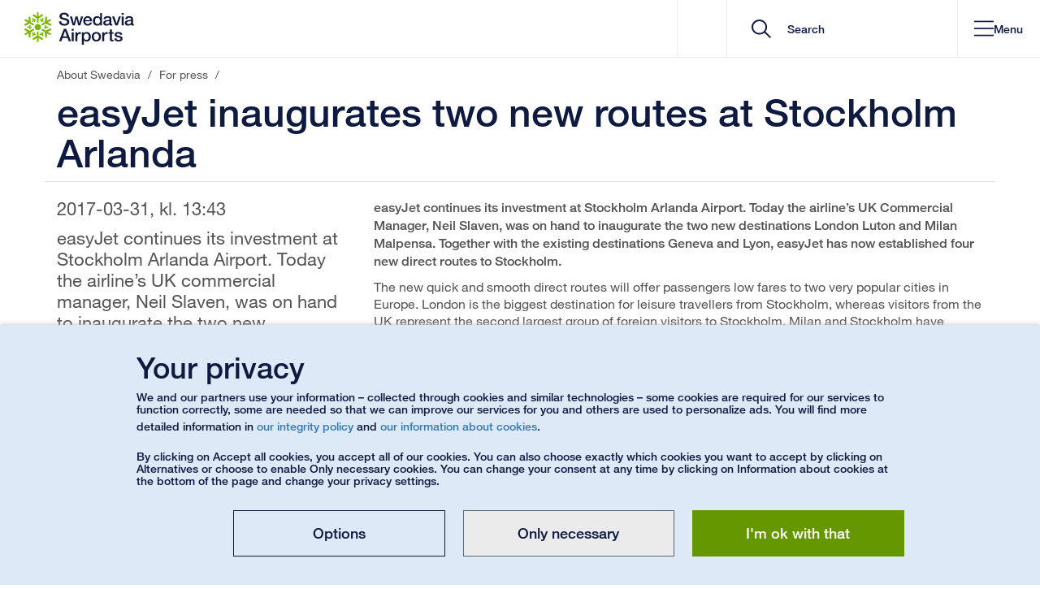

--- FILE ---
content_type: text/html; charset=utf-8
request_url: https://www.swedavia.com/about-swedavia/for-press/easyjet-inaugurates-two-new-routes-at-stockholm-arlanda/
body_size: 46894
content:


<!DOCTYPE html>
<html lang="en" class=" notranslate">
<head>
    


<meta charset="utf-8"/>
<meta http-equiv="X-UA-Compatible" content="IE=edge">
<meta name="mobile-web-app-capable" content="yes">
<meta name="apple-itunes-app" content="app-id=650814839">
<meta name="google" content="notranslate"/>
<link rel="shortcut icon" href="/favicon.ico" type="image/x-icon">
<link rel="manifest" href="/manifest.json">
<link rel="icon" sizes="192x192" href="/Static/img/Icons/android-touch-icon.png">
<link rel="apple-touch-icon" href="/Static/img/Icons/apple-touch-icon.png" />
<link rel="apple-touch-icon" sizes="57x57" href="/Static/img/Icons/apple-touch-icon-57x57.png">
<link rel="apple-touch-icon" sizes="60x60" href="/Static/img/Icons/apple-touch-icon-60x60.png">
<link rel="apple-touch-icon" sizes="72x72" href="/Static/img/Icons/apple-touch-icon-72x72.png">
<link rel="apple-touch-icon" sizes="76x76" href="/Static/img/Icons/apple-touch-icon-76x76.png">
<link rel="apple-touch-icon" sizes="114x114" href="/Static/img/Icons/apple-touch-icon-114x114.png">
<link rel="apple-touch-icon" sizes="120x120" href="/Static/img/Icons/apple-touch-icon-120x120.png">
<link rel="apple-touch-icon" sizes="144x144" href="/Static/img/Icons/apple-touch-icon-144x144.png">
<link rel="apple-touch-icon" sizes="152x152" href="/Static/img/Icons/apple-touch-icon-152x152.png">
<link rel="apple-touch-icon" sizes="180x180" href="/Static/img/Icons/apple-touch-icon-180x180.png">
<link href="https://www.swedavia.com/about-swedavia/for-press/easyjet-inaugurates-two-new-routes-at-stockholm-arlanda/" rel="canonical" />
    <meta name="viewport" content="width=device-width, initial-scale=1, maximum-scale=5, user-scalable=yes">
<meta name="application-name" content="easyJet inaugurates two new routes at Stockholm Arlanda | About Swedavia" />
<meta name="msapplication-TileColor" content="#FFFFFF" />
<meta name="msapplication-square70x70logo" content="/Static/img/Icons/msapplication-70x70.png" />
<meta name="msapplication-square150x150logo" content="/Static/img/Icons/msapplication-150x150.png" />
<meta name="msapplication-wide310x150logo" content="/Static/img/Icons/msapplication-310x150.png" />
<meta name="msapplication-square310x310logo" content="/Static/img/Icons/msapplication-310x310.png" />
<meta name="msvalidate.01" content="4B231092BC3EC600C869382FC5194FD7" />

<meta name="description" content="easyJet continues its investment at Stockholm Arlanda Airport. Today the airline&#x2019;s UK commercial manager, Neil Slaven, was on hand to inaugurate the two new destinations London Luton and Milan Malpensa. Together with the existing destinations Geneva and Lyon, easyJet has now established four new direct routes to Stockholm." />
<meta content="easyJet continues its investment at Stockholm Arlanda Airport. Today the airline&#x2019;s UK commercial manager, Neil Slaven, was on hand to inaugurate the two new destinations London Luton and Milan Malpensa. Together with the existing destinations Geneva and Lyon, easyJet has now established four new direct routes to Stockholm." property="og:description">
<meta content="easyJet inaugurates two new routes at Stockholm Arlanda" property="og:title">
<meta content="https://www.swedavia.com/Static/img/Icons/msapplication-310x310.png" property="og:image" />




<meta name='pageid' content='3307852' />

    <meta name="facebook-domain-verification" content="k5n4jffk29wuytrbphd06qsjnofen3" />

<title>easyJet inaugurates two new routes at Stockholm Arlanda | About Swedavia</title>
    <link rel="stylesheet" href="/bundles/site.css?v=LxpqoLVxU4TSiaqwd7wRt7RrPz0" />
<script>
!function(T,l,y){var S=T.location,k="script",D="instrumentationKey",C="ingestionendpoint",I="disableExceptionTracking",E="ai.device.",b="toLowerCase",w="crossOrigin",N="POST",e="appInsightsSDK",t=y.name||"appInsights";(y.name||T[e])&&(T[e]=t);var n=T[t]||function(d){var g=!1,f=!1,m={initialize:!0,queue:[],sv:"5",version:2,config:d};function v(e,t){var n={},a="Browser";return n[E+"id"]=a[b](),n[E+"type"]=a,n["ai.operation.name"]=S&&S.pathname||"_unknown_",n["ai.internal.sdkVersion"]="javascript:snippet_"+(m.sv||m.version),{time:function(){var e=new Date;function t(e){var t=""+e;return 1===t.length&&(t="0"+t),t}return e.getUTCFullYear()+"-"+t(1+e.getUTCMonth())+"-"+t(e.getUTCDate())+"T"+t(e.getUTCHours())+":"+t(e.getUTCMinutes())+":"+t(e.getUTCSeconds())+"."+((e.getUTCMilliseconds()/1e3).toFixed(3)+"").slice(2,5)+"Z"}(),iKey:e,name:"Microsoft.ApplicationInsights."+e.replace(/-/g,"")+"."+t,sampleRate:100,tags:n,data:{baseData:{ver:2}}}}var h=d.url||y.src;if(h){function a(e){var t,n,a,i,r,o,s,c,u,p,l;g=!0,m.queue=[],f||(f=!0,t=h,s=function(){var e={},t=d.connectionString;if(t)for(var n=t.split(";"),a=0;a<n.length;a++){var i=n[a].split("=");2===i.length&&(e[i[0][b]()]=i[1])}if(!e[C]){var r=e.endpointsuffix,o=r?e.location:null;e[C]="https://"+(o?o+".":"")+"dc."+(r||"services.visualstudio.com")}return e}(),c=s[D]||d[D]||"",u=s[C],p=u?u+"/v2/track":d.endpointUrl,(l=[]).push((n="SDK LOAD Failure: Failed to load Application Insights SDK script (See stack for details)",a=t,i=p,(o=(r=v(c,"Exception")).data).baseType="ExceptionData",o.baseData.exceptions=[{typeName:"SDKLoadFailed",message:n.replace(/\./g,"-"),hasFullStack:!1,stack:n+"\nSnippet failed to load ["+a+"] -- Telemetry is disabled\nHelp Link: https://go.microsoft.com/fwlink/?linkid=2128109\nHost: "+(S&&S.pathname||"_unknown_")+"\nEndpoint: "+i,parsedStack:[]}],r)),l.push(function(e,t,n,a){var i=v(c,"Message"),r=i.data;r.baseType="MessageData";var o=r.baseData;return o.message='AI (Internal): 99 message:"'+("SDK LOAD Failure: Failed to load Application Insights SDK script (See stack for details) ("+n+")").replace(/\"/g,"")+'"',o.properties={endpoint:a},i}(0,0,t,p)),function(e,t){if(JSON){var n=T.fetch;if(n&&!y.useXhr)n(t,{method:N,body:JSON.stringify(e),mode:"cors"});else if(XMLHttpRequest){var a=new XMLHttpRequest;a.open(N,t),a.setRequestHeader("Content-type","application/json"),a.send(JSON.stringify(e))}}}(l,p))}function i(e,t){f||setTimeout(function(){!t&&m.core||a()},500)}var e=function(){var n=l.createElement(k);n.src=h;var e=y[w];return!e&&""!==e||"undefined"==n[w]||(n[w]=e),n.onload=i,n.onerror=a,n.onreadystatechange=function(e,t){"loaded"!==n.readyState&&"complete"!==n.readyState||i(0,t)},n}();y.ld<0?l.getElementsByTagName("head")[0].appendChild(e):setTimeout(function(){l.getElementsByTagName(k)[0].parentNode.appendChild(e)},y.ld||0)}try{m.cookie=l.cookie}catch(p){}function t(e){for(;e.length;)!function(t){m[t]=function(){var e=arguments;g||m.queue.push(function(){m[t].apply(m,e)})}}(e.pop())}var n="track",r="TrackPage",o="TrackEvent";t([n+"Event",n+"PageView",n+"Exception",n+"Trace",n+"DependencyData",n+"Metric",n+"PageViewPerformance","start"+r,"stop"+r,"start"+o,"stop"+o,"addTelemetryInitializer","setAuthenticatedUserContext","clearAuthenticatedUserContext","flush"]),m.SeverityLevel={Verbose:0,Information:1,Warning:2,Error:3,Critical:4};var s=(d.extensionConfig||{}).ApplicationInsightsAnalytics||{};if(!0!==d[I]&&!0!==s[I]){var c="onerror";t(["_"+c]);var u=T[c];T[c]=function(e,t,n,a,i){var r=u&&u(e,t,n,a,i);return!0!==r&&m["_"+c]({message:e,url:t,lineNumber:n,columnNumber:a,error:i}),r},d.autoExceptionInstrumented=!0}return m}(y.cfg);function a(){y.onInit&&y.onInit(n)}(T[t]=n).queue&&0===n.queue.length?(n.queue.push(a),n.trackPageView({})):a()}(window,document,{src: "https://js.monitor.azure.com/scripts/b/ai.2.gbl.min.js", crossOrigin: "anonymous", cfg: { instrumentationKey:'524e98fe-15d2-4d47-8397-a1bea690de49' }});
</script>


        <script type="module" crossorigin src="/Static/Vue3/entry/jobadslisting-Dcruq1G_.js"></script>
        <script type="module" crossorigin src="/Static/Vue3/entry/parkinglistpage-HuLAzBF8.js"></script>
        <script type="module" crossorigin src="/Static/Vue3/entry/filterblock-CjOnNgv8.js"></script>
        <script type="module" crossorigin src="/Static/Vue3/entry/destinationslisting-C-tuJRXK.js"></script>
        <script type="module" crossorigin src="/Static/Vue3/entry/parkingprebooking-GuZk6Zvn.js"></script>
        <script type="module" crossorigin src="/Static/Vue3/entry/pressreleasesubscriptionform-BzW6_J7t.js"></script>
        <script type="module" crossorigin src="/Static/Vue3/entry/destinationsdirectory-C9S6sBRZ.js"></script>
        <script type="module" crossorigin src="/Static/Vue3/entry/destinationswrapperblock-Cay95d0e.js"></script>
        <script type="module" crossorigin src="/Static/Vue3/entry/tabblock-Dk7wlHDV.js"></script>
        <script type="module" crossorigin src="/Static/Vue3/entry/parkingmanageprebooking-Dnir3ktl.js"></script>
        <script type="module" crossorigin src="/Static/Vue3/entry/rfblist-DR3X9MpJ.js"></script>
        <script type="module" crossorigin src="/Static/Vue3/entry/airtrafficfeescalculator-pk5Dvkrl.js"></script>
        <script type="module" crossorigin src="/Static/Vue3/entry/importantannouncements-BUfSHX5O.js"></script>
        <script type="module" crossorigin src="/Static/Vue3/entry/quicksearch-DFbBr1Kh.js"></script>
        <script type="module" crossorigin src="/Static/Vue3/entry/datetimerangeblockelement-ylo3YKtt.js"></script>
        <script type="module" crossorigin src="/Static/Vue3/entry/socialmediabanner-PNfOoTaT.js"></script>
        <script type="module" crossorigin src="/Static/Vue3/entry/modalblock-DqUt2O5b.js"></script>
        <script type="module" crossorigin src="/Static/Vue3/entry/parkingwrapperblock-CIbc3_YK.js"></script>
        <script type="module" crossorigin src="/Static/Vue3/entry/mapsindoorpoimap-GDMUQmQr.js"></script>
        <script type="module" crossorigin src="/Static/Vue3/entry/quiz-D6uqmS7r.js"></script>
        <script type="module" crossorigin src="/Static/Vue3/entry/cookiedisclaimer-DI5j8JYW.js"></script>
        <script type="module" crossorigin src="/Static/Vue3/entry/airportselector-G-yt016l.js"></script>
        <script type="module" crossorigin src="/Static/Vue3/entry/parkingmappopover-BcoRiEbX.js"></script>
        <script type="module" crossorigin src="/Static/Vue3/entry/businfo-Dh9nU3Cq.js"></script>
        <script type="module" crossorigin src="/Static/Vue3/entry/flightslisting-DDXuVl4V.js"></script>
        <script type="module" crossorigin src="/Static/Vue3/entry/queuetimes-DoP5C3N9.js"></script>
        <script type="module" crossorigin src="/Static/Vue3/entry/presslistning-B76YAG0r.js"></script>
        <script type="module" crossorigin src="/Static/Vue3/entry/medialistning-Bd1rfT_l.js"></script>
        <script type="module" crossorigin src="/Static/Vue3/entry/mapsindoorblock-aAAKo7iR.js"></script>
        <script type="module" crossorigin src="/Static/Vue3/entry/searchresultpage-BRnmTrNM.js"></script>
        <script type="module" crossorigin src="/Static/Vue3/entry/linksectionblock-D8xtw7ad.js"></script>
        <script type="module" crossorigin src="/Static/Vue3/entry/slotadvicebloc-NIzgvu4v.js"></script>
        <script type="module" crossorigin src="/Static/Vue3/entry/googlemapsblock-D3F6NIlm.js"></script>
        <script type="module" crossorigin src="/Static/Vue3/entry/mypages-B9yjGhtm.js"></script>
        <script type="module" crossorigin src="/Static/Vue3/entry/flipcard-BKv46eJ0.js"></script>
    
<link rel='stylesheet' href="/bundles/Vue3CssBundle.css?v=vhEYmhE0QPJfVqLEoRStV4C4BgQ">


    
</head>

<body data-airportiatacode="SWEDAVIA"
      data-airporticaocode="SWEDAVIA"

      data-is-mobile-context=""
      data-is-mobile-darkmode="False"
      id="PressPage"
      class="">

    

    <a href="#MainContent" id="MainContentNavigator" accesskey="S" title="Go to content" tabindex="0" aria-label="Go to content">Go to content</a>
<a href="/about-swedavia/" accesskey="1" title="Go to startpage" tabindex="-1" aria-label="Go to startpage"></a>

        <a href="/about-swedavia/contact/" aria-label="Go to contact" accesskey="5" title="Go to contact" tabindex="-1"></a>
<div id="Body" class="">

<div id="v__importantannouncements"></div>


<header id="header" class="
    
    
    
">

        <div class="headerItems">
            

    <nav id="MobileMenu" aria-label="header navigation mobile" ng-cloak>
        <div id="MobileMenuContainer">

            <div class="startAndClose">
                <div class="startpage-cell visible-xs">
                    <div class="startpage-link">

        <svg xmlns="http://www.w3.org/2000/svg" width="25" height="28" viewBox="0 0 25 28" fill="none">
            <path fill-rule="evenodd" clip-rule="evenodd" d="M15.1239 13.7714C15.1239 15.3735 13.8283 16.6722 12.2295 16.6722C10.632 16.6722 9.33594 15.3735 9.33594 13.7714C9.33594 12.1703 10.632 10.8711 12.2295 10.8711C13.8283 10.8711 15.1239 12.1703 15.1239 13.7714Z" fill="#0F1A41" />
            <path fill-rule="evenodd" clip-rule="evenodd" d="M16.7691 2.37774C16.8522 2.50887 16.9145 2.67435 16.9145 2.86935V2.88629C16.9145 3.12435 16.7836 3.39823 16.5286 3.555L13.0329 5.79242V8.93468V8.94774C13.0329 9.20129 12.9069 9.42919 12.7379 9.5521C12.5703 9.67742 12.3873 9.71952 12.2246 9.72145C12.0618 9.71952 11.8803 9.67742 11.7127 9.5521C11.5422 9.42823 11.4181 9.20129 11.4181 8.94677V8.93613V8.93419V5.79242L7.92389 3.555C7.66554 3.39726 7.53516 3.12339 7.53516 2.88532V2.87177V2.86839C7.5366 2.67435 7.59697 2.50887 7.68147 2.37581C7.80896 2.17935 8.04365 1.96984 8.39278 1.96161H8.40051H8.40196C8.55359 1.96161 8.71149 2.01 8.85153 2.1L11.4181 3.74274V0.795484V0.78629V0.790645C11.4162 0.781936 11.4181 0.776129 11.4181 0.776129V0.772742C11.4181 0.518226 11.5442 0.29129 11.7127 0.167419C11.8803 0.0420968 12.0618 0.000483871 12.226 0C12.3873 0.000483871 12.5703 0.0420968 12.7379 0.167419C12.9069 0.29129 13.0329 0.518226 13.0329 0.772742V0.78629V3.74274L15.5991 2.10097C15.7396 2.01 15.897 1.96161 16.0486 1.96161H16.0535C16.404 1.96742 16.6416 2.17935 16.7691 2.37677V2.37774Z" fill="#0F1A41" />
            <path fill-rule="evenodd" clip-rule="evenodd" d="M4.65008 4.13183C4.80605 4.1265 4.97845 4.15409 5.14891 4.25086C5.15229 4.25328 5.15712 4.2557 5.1634 4.25909C5.36911 4.3786 5.53958 4.62925 5.5473 4.92973L5.73418 9.08086L8.45 10.6525C8.45338 10.6539 8.45627 10.6559 8.4611 10.6588C8.6813 10.7865 8.81362 11.0086 8.83583 11.2171C8.86143 11.4257 8.80541 11.6042 8.72428 11.7475C8.64316 11.8868 8.51567 12.0238 8.32444 12.1065C8.13128 12.1921 7.87293 12.1873 7.65322 12.0605C7.64839 12.0581 7.64356 12.0552 7.64356 12.0552L7.64211 12.0542L4.92726 10.4841L1.24517 12.3968C0.980542 12.541 0.679215 12.5183 0.472052 12.3992C0.467223 12.3949 0.460945 12.393 0.457565 12.3901C0.290482 12.2923 0.178933 12.1554 0.105533 12.0175C-0.00118758 11.8075 -0.06493 11.4997 0.104084 11.193C0.105533 11.1886 0.106981 11.1867 0.106981 11.1867V11.1862V11.1847C0.183762 11.0536 0.303038 10.9399 0.451287 10.8639L3.15503 9.45925L0.607746 7.98489L0.599537 7.98005L0.602917 7.98199C0.596639 7.9786 0.589879 7.9757 0.58843 7.97328C0.368712 7.84602 0.234466 7.62247 0.212253 7.41489C0.188591 7.20634 0.242675 7.02779 0.323802 6.88505C0.406861 6.7457 0.532414 6.60731 0.725573 6.52457C0.9168 6.44038 1.17515 6.44376 1.3968 6.57102C1.3997 6.57344 1.40453 6.57634 1.40791 6.57876L3.96292 8.05602L3.82577 5.00957C3.81805 4.84167 3.85475 4.68054 3.93104 4.54892C3.93298 4.54457 3.93442 4.54215 3.93298 4.54554C4.11455 4.24263 4.41587 4.14344 4.65008 4.13086V4.13183Z" fill="#0F1A41" />
            <path fill-rule="evenodd" clip-rule="evenodd" d="M0.10709 15.5255C0.179042 15.3886 0.290591 15.2512 0.459605 15.1539C0.462502 15.151 0.467331 15.1486 0.473609 15.1452C0.679323 15.0262 0.9821 15.002 1.24528 15.1467L4.92592 17.0604L7.64222 15.4883C7.64512 15.4878 7.6485 15.4859 7.65332 15.483C7.87304 15.3552 8.13139 15.3518 8.32262 15.4365C8.5153 15.5188 8.64278 15.6567 8.72584 15.7984C8.80552 15.9393 8.86153 16.1178 8.83594 16.3254C8.81373 16.5354 8.67997 16.758 8.45976 16.8852C8.45493 16.8881 8.45011 16.8905 8.45011 16.8905H8.44866L5.73381 18.4626L5.54741 22.6118C5.53968 22.9157 5.36874 23.1649 5.16158 23.2854C5.15675 23.2883 5.15192 23.2907 5.14709 23.2926C4.97856 23.3889 4.80616 23.418 4.64826 23.4122C4.41598 23.3996 4.11755 23.3014 3.93598 23.0028C3.9326 22.998 3.93115 22.996 3.93115 22.996V22.9955V22.9946C3.85486 22.8634 3.81816 22.7023 3.82588 22.5354L3.96302 19.487L1.41574 20.9614L1.40802 20.9647L1.41091 20.9628C1.40463 20.9676 1.39836 20.9701 1.39643 20.9715C1.17526 21.0993 0.91546 21.1036 0.725681 21.0175C0.532522 20.9352 0.406969 20.7978 0.322462 20.657C0.242784 20.5147 0.188217 20.3367 0.212362 20.1291C0.234575 19.9201 0.368337 19.697 0.588538 19.5702C0.591436 19.5678 0.596265 19.5649 0.599645 19.5625L3.15465 18.0857L0.452844 16.6801C0.303146 16.6036 0.183388 16.4909 0.10709 16.3588C0.10371 16.3544 0.10371 16.3515 0.105641 16.3544C-0.0653043 16.0476 -0.00156191 15.736 0.105641 15.5265L0.10709 15.5255Z" fill="#0F1A41" />
            <path fill-rule="evenodd" clip-rule="evenodd" d="M7.68586 25.1665C7.6028 25.0353 7.54051 24.8703 7.53906 24.6753V24.6584C7.54051 24.4199 7.66993 24.1465 7.92635 23.9892L11.422 21.7523V18.6091V18.597C11.422 18.3429 11.5466 18.1155 11.7156 17.9926C11.8847 17.8663 12.0662 17.8247 12.2304 17.8242C12.3912 17.8247 12.5747 17.8673 12.7423 17.9926C12.9127 18.1165 13.0368 18.3429 13.0368 18.5979V18.6091V18.6105V21.7523L16.5311 23.9892C16.7894 24.1465 16.9184 24.4199 16.9198 24.6594C16.9198 24.6666 16.9198 24.6715 16.9184 24.6763C16.9184 24.8703 16.8561 25.0353 16.7735 25.1679C16.646 25.3653 16.4099 25.5744 16.0622 25.5826H16.0545H16.053C15.9014 25.5826 15.7435 25.5357 15.6034 25.4442L13.0368 23.801V26.7492V26.7579V26.7541V26.7686V26.7724C13.0368 27.0274 12.9108 27.2539 12.7423 27.3768C12.5747 27.5026 12.3912 27.5437 12.229 27.5457C12.0662 27.5437 11.8847 27.5026 11.7171 27.3768C11.5466 27.2534 11.422 27.0265 11.422 26.7724V26.7579V23.801L8.85592 25.4437C8.7154 25.5347 8.55798 25.5826 8.4049 25.5826H8.40007C8.04948 25.5768 7.81335 25.3663 7.68586 25.1674V25.1665Z" fill="#0F1A41" />
            <path fill-rule="evenodd" clip-rule="evenodd" d="M19.7999 23.4124C19.6454 23.4172 19.4716 23.3892 19.3026 23.2929C19.2977 23.29 19.2929 23.2871 19.2881 23.2846C19.0828 23.1646 18.9104 22.914 18.9027 22.6121L18.7178 18.4634L15.9995 16.8908C15.9981 16.8893 15.9952 16.8879 15.9904 16.8855C15.7702 16.7577 15.6379 16.5346 15.6156 16.3271C15.59 16.1185 15.6461 15.9395 15.7257 15.7967C15.8083 15.6564 15.9344 15.519 16.1275 15.4367C16.3202 15.3511 16.5785 15.3564 16.7983 15.4832C16.8031 15.4861 16.8079 15.4885 16.8094 15.4895L19.5242 17.0596L23.2049 15.1469C23.4709 15.0022 23.7723 15.0259 23.978 15.145C23.9842 15.1488 23.9891 15.1513 23.9939 15.1542C24.1595 15.2514 24.2725 15.3879 24.3459 15.5267C24.4512 15.7363 24.515 16.044 24.3474 16.3503C24.3459 16.3561 24.3445 16.3571 24.3445 16.3571V16.3585L24.343 16.36C24.2677 16.4901 24.147 16.6038 23.9987 16.6793L21.295 18.085L23.8437 19.5584L23.8519 19.5627L23.8471 19.5613C23.8548 19.5642 23.8597 19.5685 23.863 19.5705C24.0832 19.6982 24.217 19.9208 24.2378 20.1284C24.2634 20.3379 24.2073 20.515 24.1277 20.6582C24.0446 20.7975 23.9171 20.9355 23.7259 21.0187C23.5332 21.1038 23.2749 21.099 23.0547 20.9717C23.0518 20.9693 23.0469 20.9679 23.0436 20.9645L20.4886 19.4872L20.6238 22.5337C20.6334 22.7016 20.5967 22.8622 20.5204 22.9958C20.517 22.9987 20.5156 23.0011 20.517 22.9987C20.3369 23.2996 20.0356 23.4003 19.8014 23.4124H19.7999Z" fill="#0F1A41" />
            <path fill-rule="evenodd" clip-rule="evenodd" d="M24.3446 12.0187C24.2712 12.1561 24.1596 12.2925 23.9926 12.3917C23.9892 12.3941 23.9844 12.3956 23.9781 12.399C23.7724 12.518 23.4696 12.5417 23.205 12.3971L19.5243 10.4838L16.808 12.0559C16.808 12.0559 16.8032 12.0593 16.7984 12.0617C16.5786 12.189 16.3188 12.1929 16.1276 12.1082C15.9364 12.025 15.8084 11.8875 15.7258 11.7472C15.6447 11.605 15.5901 11.4259 15.6157 11.2183C15.638 11.0083 15.7703 10.7867 15.9905 10.6585C15.9953 10.6561 16.0001 10.6537 16.0001 10.6537L16.0016 10.6532L18.7159 9.08157L18.9028 4.93141C18.9105 4.62899 19.0829 4.37931 19.2882 4.25931C19.2949 4.25544 19.2998 4.25302 19.3027 4.25157C19.4717 4.15479 19.6455 4.12576 19.8015 4.13157C20.0362 4.14415 20.3341 4.24286 20.5157 4.54189C20.5191 4.54624 20.5191 4.5477 20.5191 4.5477V4.54866C20.5191 4.54866 20.5191 4.54915 20.5205 4.54915C20.5954 4.68028 20.634 4.84141 20.6258 5.00834L20.4887 8.05673L23.0359 6.58334L23.0441 6.57947L23.0408 6.58189C23.047 6.5756 23.0519 6.57318 23.0553 6.57173C23.275 6.44447 23.5348 6.44108 23.726 6.52576C23.9172 6.60899 24.0447 6.74641 24.1278 6.88624C24.2074 7.0285 24.2635 7.20802 24.2379 7.4156C24.2157 7.62366 24.0833 7.84673 23.8631 7.97399C23.8602 7.97592 23.8554 7.97834 23.8506 7.98076L21.2951 9.45947L23.9969 10.8637C24.1471 10.9406 24.2683 11.0533 24.3446 11.1854C24.346 11.1898 24.348 11.1922 24.346 11.1898C24.517 11.498 24.4513 11.8082 24.3446 12.0182V12.0187Z" fill="#0F1A41" />
            <path fill-rule="evenodd" clip-rule="evenodd" d="M18.8577 11.8098C18.7891 11.8538 18.7302 11.9109 18.6809 11.9937C18.6775 11.9985 18.6742 12.0038 18.6713 12.0087C18.5979 12.1369 18.5897 12.3537 18.6949 12.5071L19.1923 13.2871H18.3076C18.1338 13.2803 17.9585 13.3964 17.8967 13.5213C17.8455 13.6113 17.8296 13.695 17.8281 13.7748C17.8296 13.9108 17.8774 14.0859 18.0652 14.203C18.1386 14.2466 18.2265 14.2674 18.3096 14.2664H19.1923L18.6969 15.0459C18.6901 15.0551 18.6872 15.0619 18.6824 15.0687C18.6027 15.1998 18.5979 15.375 18.6491 15.494C18.6983 15.6145 18.7746 15.69 18.8577 15.7437C18.8721 15.7538 18.8784 15.7563 18.8784 15.7563C18.9629 15.8046 19.0682 15.839 19.2005 15.825C19.3309 15.8143 19.4792 15.7253 19.5574 15.5975L20.4053 14.2674H21.574C21.7507 14.2727 21.9231 14.1575 21.9868 14.0327C22.0346 13.9446 22.0535 13.8585 22.0535 13.7729C22.0535 13.6442 22.0057 13.4671 21.8164 13.3504C21.7444 13.3079 21.657 13.2866 21.5725 13.2871H20.4053L19.5574 11.9574C19.5144 11.8892 19.454 11.8287 19.3835 11.79C19.1715 11.6738 18.9789 11.7329 18.8577 11.8098Z" fill="#0F1A41" />
            <path fill-rule="evenodd" clip-rule="evenodd" d="M13.8443 7.03691C13.8477 7.11675 13.868 7.19804 13.9143 7.28078C13.9177 7.2861 13.9211 7.29191 13.924 7.29627C13.9974 7.42449 14.1809 7.5411 14.3673 7.52514L15.2886 7.48352L14.8468 8.25094C14.7531 8.39998 14.7671 8.60901 14.8439 8.72514C14.8965 8.81417 14.9603 8.8703 15.0288 8.91143C15.1467 8.9782 15.322 9.02514 15.518 8.91965C15.5914 8.87707 15.6518 8.81223 15.6933 8.74062L16.1366 7.97369L16.562 8.79433C16.5669 8.80352 16.5702 8.80981 16.5731 8.81659C16.6465 8.95207 16.7962 9.04401 16.9242 9.05901C17.0531 9.07643 17.1565 9.04885 17.2444 9.00336C17.2603 8.99514 17.2651 8.99175 17.2651 8.99175C17.3496 8.94191 17.4322 8.86836 17.4868 8.74691C17.5423 8.62739 17.5409 8.45369 17.4675 8.32352L16.7422 6.92127L17.3274 5.90756C17.4197 5.75756 17.4071 5.54901 17.3303 5.43191C17.2796 5.3453 17.2139 5.28675 17.1391 5.24465C17.0275 5.17933 16.8523 5.13239 16.6562 5.23836C16.5828 5.27901 16.5205 5.34481 16.4795 5.41885L15.8956 6.43159L14.3209 6.50272C14.2412 6.50562 14.1582 6.52739 14.0896 6.56901C13.8844 6.6953 13.838 6.89223 13.8443 7.03691Z" fill="#0F1A41" />
            <path fill-rule="evenodd" clip-rule="evenodd" d="M7.21561 8.99921C7.28756 9.03598 7.3653 9.05921 7.46285 9.05921L7.47396 9.06018C7.62703 9.06018 7.81826 8.95953 7.89939 8.79018L8.3253 7.97002L8.76667 8.73647C8.8478 8.89131 9.03613 8.98373 9.17472 8.97598C9.27661 8.97598 9.35822 8.94744 9.42824 8.90921C9.54462 8.8405 9.67355 8.71131 9.67983 8.48873C9.67983 8.40405 9.65472 8.31744 9.61319 8.24631L9.17134 7.47889L10.0927 7.52002H10.1183C10.2728 7.52437 10.4259 7.44115 10.5041 7.33711C10.5824 7.23405 10.6109 7.1305 10.6157 7.03179V7.00808C10.6142 6.90986 10.5935 6.80098 10.5152 6.69357C10.4404 6.58518 10.2888 6.5005 10.1391 6.49808L8.56434 6.42647L7.98051 5.41228C7.89794 5.25695 7.71154 5.16502 7.57102 5.17228C7.47058 5.17324 7.388 5.19937 7.31315 5.24292C7.20305 5.30776 7.07363 5.43744 7.06736 5.6605C7.06736 5.74469 7.0915 5.83131 7.13448 5.90389L7.71782 6.91663L6.99251 8.31744C6.95581 8.38905 6.93359 8.47131 6.93359 8.5526C6.93987 8.79453 7.08812 8.93292 7.21561 8.99921Z" fill="#0F1A41" />
            <path fill-rule="evenodd" clip-rule="evenodd" d="M5.59425 15.7359C5.66137 15.6914 5.72174 15.6343 5.77099 15.552C5.77437 15.5472 5.77582 15.5409 5.7792 15.5361C5.85405 15.4083 5.86226 15.1925 5.75506 15.0382L5.2596 14.2582H6.14234C6.31811 14.2649 6.49147 14.1483 6.55377 14.024C6.60496 13.9345 6.62089 13.8503 6.62234 13.7704C6.62089 13.6349 6.57453 13.4593 6.38669 13.3422C6.31135 13.2991 6.2254 13.2783 6.14234 13.2788H5.25767L5.75506 12.4993C5.76133 12.4901 5.76471 12.4833 5.76809 12.477C5.84922 12.3454 5.85405 12.1703 5.80286 12.0512C5.75361 11.9307 5.67731 11.8553 5.59425 11.8011C5.57976 11.7924 5.57349 11.7895 5.57349 11.7895C5.48898 11.7406 5.38371 11.7062 5.25139 11.7198C5.12101 11.7309 4.97083 11.8195 4.89453 11.9472L4.04657 13.2783H2.87795C2.70121 13.272 2.52882 13.3882 2.46508 13.5125C2.41582 13.6006 2.39844 13.6867 2.39844 13.7724C2.39844 13.9011 2.44624 14.0782 2.63409 14.1953C2.70749 14.2374 2.79538 14.2591 2.87795 14.2582H4.04657L4.89453 15.5878C4.93751 15.6561 4.99642 15.7161 5.06838 15.7567C5.28037 15.8709 5.47304 15.8128 5.59425 15.7359Z" fill="#0F1A41" />
            <path fill-rule="evenodd" clip-rule="evenodd" d="M10.6113 20.5078C10.6065 20.4279 10.5877 20.3467 10.5413 20.2634C10.5379 20.2586 10.535 20.2533 10.5317 20.2479C10.4583 20.1197 10.2748 20.0041 10.0884 20.0196L9.16554 20.0612L9.60883 19.2933C9.70107 19.1452 9.68658 18.9352 9.61173 18.8196C9.5591 18.73 9.49535 18.6749 9.42678 18.6342C9.30896 18.5675 9.13366 18.52 8.93761 18.625C8.86421 18.6676 8.80191 18.732 8.76087 18.8046L8.31902 19.572L7.89358 18.7499C7.88876 18.7412 7.88537 18.7344 7.88055 18.7276C7.80763 18.5926 7.65938 18.5017 7.53189 18.4857C7.40248 18.4683 7.29914 18.4963 7.2098 18.5418C7.19531 18.5496 7.18904 18.5529 7.18904 18.5529C7.10453 18.6028 7.02147 18.6763 6.96884 18.7978C6.9133 18.9168 6.91475 19.091 6.9867 19.2212L7.71346 20.6234L7.12867 21.6371C7.03596 21.7867 7.04851 21.9952 7.12529 22.1123C7.17648 22.1999 7.24167 22.2575 7.31507 22.3C7.42662 22.3649 7.60336 22.4123 7.79942 22.3068C7.87137 22.2652 7.93511 22.1999 7.97664 22.1268L8.55998 21.1131L10.1333 21.0429C10.2129 21.0386 10.2955 21.0168 10.366 20.9762C10.5698 20.8494 10.6162 20.6525 10.6113 20.5078Z" fill="#0F1A41" />
            <path fill-rule="evenodd" clip-rule="evenodd" d="M17.2367 18.5458C17.1652 18.5091 17.085 18.4853 16.9894 18.4844H16.972C16.8252 18.4844 16.6326 18.5845 16.5543 18.7549L16.1274 19.5745L15.6856 18.8076C15.6045 18.6528 15.4161 18.5608 15.2775 18.5681C15.1742 18.5691 15.0945 18.5971 15.024 18.6363C14.9076 18.7045 14.7787 18.8328 14.7724 19.0553C14.7724 19.141 14.798 19.2261 14.8391 19.2987L15.2809 20.0657L14.3596 20.0241H14.3325C14.1794 20.0197 14.0264 20.1029 13.9481 20.2065C13.8685 20.3105 13.8414 20.4136 13.8366 20.5118C13.8351 20.5302 13.8366 20.536 13.8366 20.536C13.8366 20.6342 13.8588 20.7426 13.937 20.8505C14.0119 20.9594 14.1635 21.0441 14.3132 21.0465L15.8865 21.1176L16.4718 22.1318C16.5543 22.2871 16.7407 22.38 16.8798 22.3718C16.9817 22.3718 17.0647 22.3442 17.1381 22.3011C17.2497 22.2363 17.3786 22.1066 17.3849 21.8841C17.3849 21.8003 17.3612 21.7132 17.3183 21.6402L16.733 20.6279L17.4598 19.2257C17.4965 19.155 17.5187 19.0728 17.5187 18.9924C17.5109 18.7505 17.3641 18.6121 17.2367 18.5458Z" fill="#0F1A41" />
        </svg>


                            <a href="/about-swedavia/">
                                Startpage
                            </a>
                    </div>
                </div>
                <div class="mainMenuClose SELEN-MenuMobileCloseMenu headerItems__item" id="MainMenuClose">
                    <div class="mainMenuCloseContainer SELEN-MenuMobileOpenMenu" aria-expanded="false" role="button" tabindex="0">
                        <span class="mainMenuCloseIcon icon icon-close"></span><strong class="mainMenuCloseText">Close</strong>
                    </div>
                </div>

            </div>

            <div id="MobileMenuAccordion" class="mobileMenuAccordion" role="tabpanel">
                    <div class="mobileMenuItem col-xs-12 js-mobileMenuItem " data-toggle="collapse" data-parent="#MobileMenuAccordion" data-target="#mobileSubMenuItems0">
                        <div class="mobileMainMenuItem row SELEN-MenuMobileItem" role="button" tabindex="0">
                            <div class="col-xs-10 no-gutter SELEN-MenuMobileSelectTopLevelOption mobileMainMenuItemName">
                                <div class="MainMenu-text">
                                    <span>Aviation business</span>
                                </div>
                            </div>
                            <div class="col-xs-2 mobileMenuItemIcon no-gutter SELEN-MenuMobileOpenTopLevelOption">
                                <div class="MainMenu-icon">
                                    
        <svg xmlns="http://www.w3.org/2000/svg" width="12" height="7" viewBox="0 0 12 7">
            <g fill="#0F1A41" fill-rule="evenodd">
                <path d="M6 6.667l.509-.458L12 1.257 10.983 0 6 4.494 1.017 0 0 1.257 5.491 6.21z" />
                <path d="M6 6.667l.509-.458L12 1.257 10.983 0 6 4.494 1.017 0 0 1.257 5.491 6.21z" />
            </g>
        </svg>



                                </div>
                            </div>
                        </div>
                        <div class="row">
                            <div class="mobileSubMenuItems collapse" id="mobileSubMenuItems0">
                                    <a class="mobileSubMenuItem SELEN-MenuMobileSelectSecLevelOption" target="_self" href="/about-swedavia/aviation-business/">
                                        <div class="subMenuItem-cell ">
                                            <span>Aviation Business</span>
                                        </div>
                                    </a>
                                    <a class="mobileSubMenuItem SELEN-MenuMobileSelectSecLevelOption" target="_self" href="/about-swedavia/airport-charges/">
                                        <div class="subMenuItem-cell ">
                                            <span>Airport Charges</span>
                                        </div>
                                    </a>
                                    <a class="mobileSubMenuItem SELEN-MenuMobileSelectSecLevelOption" target="_self" href="/about-swedavia/incentive-programme-and-discounts2/">
                                        <div class="subMenuItem-cell ">
                                            <span>Incentive programme and discounts</span>
                                        </div>
                                    </a>
                                    <a class="mobileSubMenuItem SELEN-MenuMobileSelectSecLevelOption" target="_self" href="/about-swedavia/air-cargo/">
                                        <div class="subMenuItem-cell ">
                                            <span>Air Cargo</span>
                                        </div>
                                    </a>
                                    <a class="mobileSubMenuItem SELEN-MenuMobileSelectSecLevelOption" target="_self" href="/about-swedavia/contact-aviation-business/">
                                        <div class="subMenuItem-cell ">
                                            <span>Contact Aviation Business</span>
                                        </div>
                                    </a>
                                    <a class="mobileSubMenuItem SELEN-MenuMobileSelectSecLevelOption" target="_self" href="/about-swedavia/ground-handling-agents/">
                                        <div class="subMenuItem-cell ">
                                            <span>Ground handling agents</span>
                                        </div>
                                    </a>
                            </div>
                        </div>
                    </div>
                    <div class="mobileMenuItem col-xs-12 js-mobileMenuItem " data-toggle="collapse" data-parent="#MobileMenuAccordion" data-target="#mobileSubMenuItems1">
                        <div class="mobileMainMenuItem row SELEN-MenuMobileItem" role="button" tabindex="0">
                            <div class="col-xs-10 no-gutter SELEN-MenuMobileSelectTopLevelOption mobileMainMenuItemName">
                                <div class="MainMenu-text">
                                    <span>Swedavia Advertising</span>
                                </div>
                            </div>
                            <div class="col-xs-2 mobileMenuItemIcon no-gutter SELEN-MenuMobileOpenTopLevelOption">
                                <div class="MainMenu-icon">
                                    
        <svg xmlns="http://www.w3.org/2000/svg" width="12" height="7" viewBox="0 0 12 7">
            <g fill="#0F1A41" fill-rule="evenodd">
                <path d="M6 6.667l.509-.458L12 1.257 10.983 0 6 4.494 1.017 0 0 1.257 5.491 6.21z" />
                <path d="M6 6.667l.509-.458L12 1.257 10.983 0 6 4.494 1.017 0 0 1.257 5.491 6.21z" />
            </g>
        </svg>



                                </div>
                            </div>
                        </div>
                        <div class="row">
                            <div class="mobileSubMenuItems collapse" id="mobileSubMenuItems1">
                                    <a class="mobileSubMenuItem SELEN-MenuMobileSelectSecLevelOption" target="_self" href="/about-swedavia/swedavia-advertising/">
                                        <div class="subMenuItem-cell ">
                                            <span>Swedavia Advertising</span>
                                        </div>
                                    </a>
                            </div>
                        </div>
                    </div>
                    <div class="mobileMenuItem col-xs-12 js-mobileMenuItem " data-toggle="collapse" data-parent="#MobileMenuAccordion" data-target="#mobileSubMenuItems2">
                        <div class="mobileMainMenuItem row SELEN-MenuMobileItem" role="button" tabindex="0">
                            <div class="col-xs-10 no-gutter SELEN-MenuMobileSelectTopLevelOption mobileMainMenuItemName">
                                <div class="MainMenu-text">
                                    <span>Properties &amp; premises</span>
                                </div>
                            </div>
                            <div class="col-xs-2 mobileMenuItemIcon no-gutter SELEN-MenuMobileOpenTopLevelOption">
                                <div class="MainMenu-icon">
                                    
        <svg xmlns="http://www.w3.org/2000/svg" width="12" height="7" viewBox="0 0 12 7">
            <g fill="#0F1A41" fill-rule="evenodd">
                <path d="M6 6.667l.509-.458L12 1.257 10.983 0 6 4.494 1.017 0 0 1.257 5.491 6.21z" />
                <path d="M6 6.667l.509-.458L12 1.257 10.983 0 6 4.494 1.017 0 0 1.257 5.491 6.21z" />
            </g>
        </svg>



                                </div>
                            </div>
                        </div>
                        <div class="row">
                            <div class="mobileSubMenuItems collapse" id="mobileSubMenuItems2">
                                    <a class="mobileSubMenuItem SELEN-MenuMobileSelectSecLevelOption" target="_self" href="/about-swedavia/city-development/">
                                        <div class="subMenuItem-cell ">
                                            <span>City development</span>
                                        </div>
                                    </a>
                                    <a class="mobileSubMenuItem SELEN-MenuMobileSelectSecLevelOption" target="_self" href="/about-swedavia/commercial-management/">
                                        <div class="subMenuItem-cell ">
                                            <span>Commercial management</span>
                                        </div>
                                    </a>
                                    <a class="mobileSubMenuItem SELEN-MenuMobileSelectSecLevelOption" target="_self" href="/about-swedavia/property-development/">
                                        <div class="subMenuItem-cell ">
                                            <span>Property development</span>
                                        </div>
                                    </a>
                                    <a class="mobileSubMenuItem SELEN-MenuMobileSelectSecLevelOption" target="_self" href="/about-swedavia/contact--properties-and-premises/">
                                        <div class="subMenuItem-cell ">
                                            <span>Contact  Properties and premises</span>
                                        </div>
                                    </a>
                                    <a class="mobileSubMenuItem SELEN-MenuMobileSelectSecLevelOption" target="_self" href="/about-swedavia/airport-telecom/">
                                        <div class="subMenuItem-cell ">
                                            <span>Airport Telecom</span>
                                        </div>
                                    </a>
                                    <a class="mobileSubMenuItem SELEN-MenuMobileSelectSecLevelOption" target="_self" href="/about-swedavia/establishrestaurantshop/">
                                        <div class="subMenuItem-cell ">
                                            <span>Establish a restaurant or shop</span>
                                        </div>
                                    </a>
                                    <a class="mobileSubMenuItem SELEN-MenuMobileSelectSecLevelOption" target="_self" href="/about-swedavia/mf-energi/">
                                        <div class="subMenuItem-cell ">
                                            <span>Swedavia Energi</span>
                                        </div>
                                    </a>
                            </div>
                        </div>
                    </div>
                    <div class="mobileMenuItem col-xs-12 js-mobileMenuItem " data-toggle="collapse" data-parent="#MobileMenuAccordion" data-target="#mobileSubMenuItems3">
                        <div class="mobileMainMenuItem row SELEN-MenuMobileItem" role="button" tabindex="0">
                            <div class="col-xs-10 no-gutter SELEN-MenuMobileSelectTopLevelOption mobileMainMenuItemName">
                                <div class="MainMenu-text">
                                    <span>Other services</span>
                                </div>
                            </div>
                            <div class="col-xs-2 mobileMenuItemIcon no-gutter SELEN-MenuMobileOpenTopLevelOption">
                                <div class="MainMenu-icon">
                                    
        <svg xmlns="http://www.w3.org/2000/svg" width="12" height="7" viewBox="0 0 12 7">
            <g fill="#0F1A41" fill-rule="evenodd">
                <path d="M6 6.667l.509-.458L12 1.257 10.983 0 6 4.494 1.017 0 0 1.257 5.491 6.21z" />
                <path d="M6 6.667l.509-.458L12 1.257 10.983 0 6 4.494 1.017 0 0 1.257 5.491 6.21z" />
            </g>
        </svg>



                                </div>
                            </div>
                        </div>
                        <div class="row">
                            <div class="mobileSubMenuItems collapse" id="mobileSubMenuItems3">
                                    <a class="mobileSubMenuItem SELEN-MenuMobileSelectSecLevelOption" target="_self" href="/about-swedavia/conferences/">
                                        <div class="subMenuItem-cell ">
                                            <span>Conferences</span>
                                        </div>
                                    </a>
                            </div>
                        </div>
                    </div>
                    <div class="mobileMenuItem col-xs-12 js-mobileMenuItem " data-toggle="collapse" data-parent="#MobileMenuAccordion" data-target="#mobileSubMenuItems4">
                        <div class="mobileMainMenuItem row SELEN-MenuMobileItem" role="button" tabindex="0">
                            <div class="col-xs-10 no-gutter SELEN-MenuMobileSelectTopLevelOption mobileMainMenuItemName">
                                <div class="MainMenu-text">
                                    <span>Careers</span>
                                </div>
                            </div>
                            <div class="col-xs-2 mobileMenuItemIcon no-gutter SELEN-MenuMobileOpenTopLevelOption">
                                <div class="MainMenu-icon">
                                    
        <svg xmlns="http://www.w3.org/2000/svg" width="12" height="7" viewBox="0 0 12 7">
            <g fill="#0F1A41" fill-rule="evenodd">
                <path d="M6 6.667l.509-.458L12 1.257 10.983 0 6 4.494 1.017 0 0 1.257 5.491 6.21z" />
                <path d="M6 6.667l.509-.458L12 1.257 10.983 0 6 4.494 1.017 0 0 1.257 5.491 6.21z" />
            </g>
        </svg>



                                </div>
                            </div>
                        </div>
                        <div class="row">
                            <div class="mobileSubMenuItems collapse" id="mobileSubMenuItems4">
                                    <a class="mobileSubMenuItem SELEN-MenuMobileSelectSecLevelOption" target="_self" href="/about-swedavia/Job-openings-with-our-partners/">
                                        <div class="subMenuItem-cell ">
                                            <span>Job openings with our partners</span>
                                        </div>
                                    </a>
                            </div>
                        </div>
                    </div>
                    <div class="mobileMenuItem col-xs-12 js-mobileMenuItem " data-toggle="collapse" data-parent="#MobileMenuAccordion" data-target="#mobileSubMenuItems5">
                        <div class="mobileMainMenuItem row SELEN-MenuMobileItem" role="button" tabindex="0">
                            <div class="col-xs-10 no-gutter SELEN-MenuMobileSelectTopLevelOption mobileMainMenuItemName">
                                <div class="MainMenu-text">
                                    <span>About Swedavia</span>
                                </div>
                            </div>
                            <div class="col-xs-2 mobileMenuItemIcon no-gutter SELEN-MenuMobileOpenTopLevelOption">
                                <div class="MainMenu-icon">
                                    
        <svg xmlns="http://www.w3.org/2000/svg" width="12" height="7" viewBox="0 0 12 7">
            <g fill="#0F1A41" fill-rule="evenodd">
                <path d="M6 6.667l.509-.458L12 1.257 10.983 0 6 4.494 1.017 0 0 1.257 5.491 6.21z" />
                <path d="M6 6.667l.509-.458L12 1.257 10.983 0 6 4.494 1.017 0 0 1.257 5.491 6.21z" />
            </g>
        </svg>



                                </div>
                            </div>
                        </div>
                        <div class="row">
                            <div class="mobileSubMenuItems collapse" id="mobileSubMenuItems5">
                                    <a class="mobileSubMenuItem SELEN-MenuMobileSelectSecLevelOption" target="_self" href="/about-swedavia/role-and-mission/">
                                        <div class="subMenuItem-cell ">
                                            <span>Role and mission</span>
                                        </div>
                                    </a>
                                    <a class="mobileSubMenuItem SELEN-MenuMobileSelectSecLevelOption" target="_self" href="/about-swedavia/corporate-governance/">
                                        <div class="subMenuItem-cell ">
                                            <span>Corporate governance</span>
                                        </div>
                                    </a>
                                    <a class="mobileSubMenuItem SELEN-MenuMobileSelectSecLevelOption" target="_self" href="/about-swedavia/annual-sustainability-report/">
                                        <div class="subMenuItem-cell ">
                                            <span>Annual and Sustainability Report</span>
                                        </div>
                                    </a>
                                    <a class="mobileSubMenuItem SELEN-MenuMobileSelectSecLevelOption" target="_self" href="/about-swedavia/financial-information/">
                                        <div class="subMenuItem-cell ">
                                            <span>Financial information</span>
                                        </div>
                                    </a>
                                    <a class="mobileSubMenuItem SELEN-MenuMobileSelectSecLevelOption" target="_self" href="/about-swedavia/contact/">
                                        <div class="subMenuItem-cell ">
                                            <span>Contact</span>
                                        </div>
                                    </a>
                                    <a class="mobileSubMenuItem SELEN-MenuMobileSelectSecLevelOption" target="_self" href="/about-swedavia/report-irregularities--whistleblowing/">
                                        <div class="subMenuItem-cell ">
                                            <span>Report irregularities &#x2013; whistleblowing</span>
                                        </div>
                                    </a>
                            </div>
                        </div>
                    </div>
                    <div class="mobileMenuItem col-xs-12 js-mobileMenuItem " data-toggle="collapse" data-parent="#MobileMenuAccordion" data-target="#mobileSubMenuItems6">
                        <div class="mobileMainMenuItem row SELEN-MenuMobileItem" role="button" tabindex="0">
                            <div class="col-xs-10 no-gutter SELEN-MenuMobileSelectTopLevelOption mobileMainMenuItemName">
                                <div class="MainMenu-text">
                                    <span>Sustainability</span>
                                </div>
                            </div>
                            <div class="col-xs-2 mobileMenuItemIcon no-gutter SELEN-MenuMobileOpenTopLevelOption">
                                <div class="MainMenu-icon">
                                    
        <svg xmlns="http://www.w3.org/2000/svg" width="12" height="7" viewBox="0 0 12 7">
            <g fill="#0F1A41" fill-rule="evenodd">
                <path d="M6 6.667l.509-.458L12 1.257 10.983 0 6 4.494 1.017 0 0 1.257 5.491 6.21z" />
                <path d="M6 6.667l.509-.458L12 1.257 10.983 0 6 4.494 1.017 0 0 1.257 5.491 6.21z" />
            </g>
        </svg>



                                </div>
                            </div>
                        </div>
                        <div class="row">
                            <div class="mobileSubMenuItems collapse" id="mobileSubMenuItems6">
                                    <a class="mobileSubMenuItem SELEN-MenuMobileSelectSecLevelOption" target="_self" href="/about-swedavia/the-transition-is-already-underway/">
                                        <div class="subMenuItem-cell ">
                                            <span>The transition is now underway</span>
                                        </div>
                                    </a>
                                    <a class="mobileSubMenuItem SELEN-MenuMobileSelectSecLevelOption" target="_self" href="/about-swedavia/strategy-for-sustainability/">
                                        <div class="subMenuItem-cell ">
                                            <span>Strategy for sustainability</span>
                                        </div>
                                    </a>
                                    <a class="mobileSubMenuItem SELEN-MenuMobileSelectSecLevelOption" target="_self" href="/about-swedavia/our-customers-and-employees/">
                                        <div class="subMenuItem-cell ">
                                            <span>Our customers and employees</span>
                                        </div>
                                    </a>
                                    <a class="mobileSubMenuItem SELEN-MenuMobileSelectSecLevelOption" target="_self" href="/about-swedavia/our-environmental-responsibility/">
                                        <div class="subMenuItem-cell ">
                                            <span>Our environmental responsibility</span>
                                        </div>
                                    </a>
                                    <a class="mobileSubMenuItem SELEN-MenuMobileSelectSecLevelOption" target="_self" href="/about-swedavia/our-social-responsibility/">
                                        <div class="subMenuItem-cell ">
                                            <span>Our social responsibility</span>
                                        </div>
                                    </a>
                                    <a class="mobileSubMenuItem SELEN-MenuMobileSelectSecLevelOption" target="_self" href="/about-swedavia/economic-development-and-long-term-investments/">
                                        <div class="subMenuItem-cell ">
                                            <span>Economic development and long-term investments</span>
                                        </div>
                                    </a>
                            </div>
                        </div>
                    </div>
                    <div class="mobileMenuItem col-xs-12 js-mobileMenuItem " data-toggle="collapse" data-parent="#MobileMenuAccordion" data-target="#mobileSubMenuItems7">
                        <div class="mobileMainMenuItem row SELEN-MenuMobileItem" role="button" tabindex="0">
                            <div class="col-xs-10 no-gutter SELEN-MenuMobileSelectTopLevelOption mobileMainMenuItemName">
                                <div class="MainMenu-text">
                                    <span>Newsroom</span>
                                </div>
                            </div>
                            <div class="col-xs-2 mobileMenuItemIcon no-gutter SELEN-MenuMobileOpenTopLevelOption">
                                <div class="MainMenu-icon">
                                    
        <svg xmlns="http://www.w3.org/2000/svg" width="12" height="7" viewBox="0 0 12 7">
            <g fill="#0F1A41" fill-rule="evenodd">
                <path d="M6 6.667l.509-.458L12 1.257 10.983 0 6 4.494 1.017 0 0 1.257 5.491 6.21z" />
                <path d="M6 6.667l.509-.458L12 1.257 10.983 0 6 4.494 1.017 0 0 1.257 5.491 6.21z" />
            </g>
        </svg>



                                </div>
                            </div>
                        </div>
                        <div class="row">
                            <div class="mobileSubMenuItems collapse" id="mobileSubMenuItems7">
                                    <a class="mobileSubMenuItem SELEN-MenuMobileSelectSecLevelOption" target="_self" href="/about-swedavia/for-press/">
                                        <div class="subMenuItem-cell ">
                                            <span>For press</span>
                                        </div>
                                    </a>
                                    <a class="mobileSubMenuItem SELEN-MenuMobileSelectSecLevelOption" target="_self" href="/about-swedavia/swedaviasnewsroom/">
                                        <div class="subMenuItem-cell ">
                                            <span>Swedavia&#x27;s press and newsroom</span>
                                        </div>
                                    </a>
                                    <a class="mobileSubMenuItem SELEN-MenuMobileSelectSecLevelOption" target="_self" href="/about-swedavia/Apply-for-photo-permission/">
                                        <div class="subMenuItem-cell ">
                                            <span>Application for photo permission</span>
                                        </div>
                                    </a>
                            </div>
                        </div>
                    </div>
            </div>


            <div class="MobileMenuBottom clearfix">
                <div id="drop" class="dropdown  leftAlignMenuItem">
                    <div class="menuitem-container">
                        <div class="menuitem-left-link False">
                        </div>
                    </div>

                    <a class="dropdown-toggle" href="#" role="button" id="dropdownMenuLink" data-toggle="dropdown" aria-haspopup="true" aria-expanded="false">
                        Select airport
                        
        <svg xmlns="http://www.w3.org/2000/svg" width="12" height="7" viewBox="0 0 12 7">
            <g fill="#0F1A41" fill-rule="evenodd">
                <path d="M6 6.667l.509-.458L12 1.257 10.983 0 6 4.494 1.017 0 0 1.257 5.491 6.21z" />
                <path d="M6 6.667l.509-.458L12 1.257 10.983 0 6 4.494 1.017 0 0 1.257 5.491 6.21z" />
            </g>
        </svg>



                    </a>
                    <div class="dropdown-menu" aria-labelledby="dropdownMenuLink">
                            <a class="dropdown-item dd" href="/arlanda/">Stockholm Arlanda Airport</a>
                            <a class="dropdown-item dd" href="/landvetter/">G&#xF6;teborg Landvetter Airport</a>
                            <a class="dropdown-item dd" href="/bromma/">Bromma Stockholm Airport</a>
                            <a class="dropdown-item dd" href="/malmo/">Malm&#xF6; Airport</a>
                            <a class="dropdown-item dd" href="/lulea/">Lule&#xE5; Airport</a>
                            <a class="dropdown-item dd" href="/umea/">Ume&#xE5; Airport</a>
                            <a class="dropdown-item dd" href="/ostersund/">&#xC5;re &#xD6;stersund Airport</a>
                            <a class="dropdown-item dd" href="/visby/">Visby Airport</a>
                            <a class="dropdown-item dd" href="/ronneby/">Ronneby Airport</a>
                            <a class="dropdown-item dd" href="/kiruna/">Kiruna Airport</a>

                    </div>

                    <div class="menuitem-container language-container">
                        

<div class="languageSelector" ng-controller="LanguageSelectorController">
</div>


                    </div>
                </div>
            </div>
        </div>
        <div class="transparent-mask" id="close-mask">
        </div>
    </nav>

            <div class="headerContainer">
                    <div class="logo-cell">
                        <div class="logo">
                            <a href="/about-swedavia/" title="Startpage - About Swedavia" aria-label="Startpage - About Swedavia">
                                
        <svg class="swe-logo" role="img" viewBox="0 0 219 65" fill="none" xmlns="http://www.w3.org/2000/svg">
            <title>Swedavia logo, link to start page"</title>
            <g>
                <path fill-rule="evenodd" clip-rule="evenodd" d="M73.6137 18.1415C73.6137 19.0948 73.7776 19.9117 74.1076 20.5855C74.4354 21.2615 74.8949 21.814 75.4815 22.2452C76.0682 22.6763 76.7454 22.9905 77.509 23.1877C78.2704 23.387 79.1007 23.4867 79.9937 23.4867C80.9556 23.4867 81.7796 23.374 82.4611 23.153C83.1405 22.932 83.6949 22.646 84.1176 22.2972C84.5404 21.9483 84.8445 21.5475 85.0343 21.0925C85.2198 20.6375 85.3147 20.1782 85.3147 19.7145C85.3147 18.759 85.099 18.0548 84.6633 17.5998C84.2682 17.1721 83.7793 16.8428 83.2354 16.6378C82.3425 16.3128 81.3029 16.0052 80.1166 15.7148C78.9304 15.4223 77.468 15.0432 75.7296 14.5795C74.6468 14.2978 73.7474 13.9338 73.0335 13.4788C72.3774 13.0795 71.7981 12.5651 71.3231 11.96C70.9133 11.4292 70.608 10.8247 70.4237 10.179C70.2476 9.55376 70.1591 8.90694 70.1605 8.25717C70.1605 7.0005 70.4237 5.91284 70.9521 4.99417C71.4827 4.07334 72.1815 3.31067 73.0507 2.70617C73.9178 2.0995 74.9056 1.651 76.01 1.36067C77.1032 1.07105 78.229 0.923951 79.3596 0.923004C80.6752 0.923004 81.9133 1.09417 83.078 1.43C84.2406 1.768 85.2629 2.275 86.1429 2.94884C87.0251 3.627 87.7239 4.45684 88.2415 5.447C88.757 6.43717 89.018 7.58334 89.018 8.88767H84.6094C84.4929 7.28 83.9407 6.14467 82.9551 5.48167C81.9672 4.81867 80.7098 4.485 79.1805 4.485C78.6629 4.485 78.1366 4.53917 77.5953 4.64317C77.056 4.74934 76.56 4.92484 76.1156 5.1675C75.6737 5.40824 75.294 5.74957 75.007 6.16417C74.7115 6.58234 74.5649 7.1045 74.5649 7.73284C74.5649 8.62117 74.8409 9.31234 75.3931 9.81284C75.9453 10.3112 76.6656 10.6925 77.5607 10.946L78.6715 11.245C80.1743 11.6455 81.6784 12.0413 83.1837 12.4323C83.9451 12.6295 84.4929 12.7747 84.8229 12.8678C85.6425 13.1235 86.3607 13.4745 86.9711 13.9143C87.5815 14.3563 88.0927 14.8655 88.5047 15.4332C88.9145 16.0052 89.2207 16.6162 89.4213 17.2683C89.6198 17.9183 89.7211 18.5727 89.7211 19.2248C89.7211 20.6202 89.4321 21.814 88.8584 22.8042C88.2825 23.7943 87.5233 24.6025 86.5829 25.2308C85.6032 25.8768 84.5174 26.3434 83.3756 26.6088C82.1758 26.9007 80.9456 27.0476 79.7111 27.0465C78.2768 27.0465 76.9266 26.8732 75.6562 26.5243C74.4594 26.2088 73.335 25.6628 72.3454 24.9167C71.3903 24.1773 70.6176 23.2268 70.0872 22.139C69.5264 21.0123 69.2309 19.6777 69.2072 18.1415H73.6137ZM90.8211 8.398H95.0853L98.6441 21.879H98.7153L102.134 8.398H106.189L109.467 21.879H109.536L113.237 8.398H117.325L111.615 26.4528H107.492L104.107 13.0412H104.038L100.691 26.4528H96.4592L90.8211 8.398ZM131.047 15.8383C131.001 15.215 130.864 14.6018 130.641 14.0183C130.232 12.8885 129.396 11.9666 128.314 11.453C127.735 11.1795 127.103 11.0424 126.463 11.0522C125.758 11.0522 125.12 11.1735 124.544 11.4205C123.986 11.6518 123.481 11.9963 123.062 12.4323C122.644 12.8738 122.31 13.3886 122.076 13.9512C121.826 14.5488 121.688 15.188 121.671 15.8362H131.047V15.8383ZM121.669 18.4535C121.669 19.1533 121.768 19.8272 121.968 20.4793C122.167 21.1293 122.464 21.7013 122.866 22.191C123.267 22.6785 123.772 23.0685 124.382 23.361C124.992 23.6513 125.719 23.7987 126.567 23.7987C127.742 23.7987 128.687 23.5473 129.405 23.0468C130.121 22.5442 130.656 21.7945 131.008 20.7935H134.815C134.432 22.6324 133.375 24.2596 131.853 25.3522C131.11 25.8834 130.282 26.2841 129.405 26.5373C128.499 26.806 127.555 26.9403 126.567 26.9403C125.133 26.9403 123.864 26.7063 122.76 26.2427C121.695 25.8047 120.738 25.1368 119.958 24.2862C119.178 23.4181 118.59 22.3939 118.233 21.281C117.833 20.0414 117.636 18.7447 117.65 17.4417C117.65 16.1612 117.855 14.9435 118.267 13.7908C118.677 12.6403 119.266 11.6242 120.029 10.7532C120.799 9.87504 121.741 9.16678 122.797 8.67317C123.875 8.16184 125.098 7.90617 126.461 7.90617C127.893 7.90617 129.179 8.20517 130.322 8.79667C131.461 9.3925 132.405 10.1768 133.158 11.154C133.911 12.1333 134.457 13.2557 134.797 14.5253C135.139 15.8051 135.228 17.1394 135.061 18.4535H121.666H121.669ZM141.059 17.615C141.059 18.3863 141.158 19.1425 141.361 19.8857C141.557 20.6332 141.863 21.2962 142.275 21.879C142.685 22.4597 143.209 22.9255 143.843 23.2765C144.477 23.6232 145.23 23.7987 146.097 23.7987C146.992 23.7987 147.76 23.6123 148.405 23.2397C149.052 22.8692 149.583 22.3795 149.993 21.7728C150.404 21.1662 150.711 20.488 150.911 19.7297C151.11 18.9724 151.21 18.1923 151.209 17.4092C151.209 15.405 150.756 13.845 149.852 12.7292C148.946 11.6112 147.721 11.0522 146.171 11.0522C145.23 11.0522 144.436 11.245 143.792 11.6285C143.144 12.012 142.616 12.5125 142.204 13.13C141.794 13.7475 141.499 14.4452 141.324 15.2252C141.147 16.0052 141.059 16.8025 141.059 17.6172V17.615ZM155.087 26.4528H151.28V24.0067H151.209C150.67 25.0532 149.883 25.805 148.847 26.26C147.812 26.7128 146.721 26.9403 145.569 26.9403C144.137 26.9403 142.886 26.689 141.816 26.1885C140.786 25.7183 139.876 25.0198 139.154 24.1453C138.429 23.2431 137.89 22.2045 137.569 21.0903C137.209 19.86 137.031 18.5832 137.041 17.3008C137.041 15.6715 137.263 14.2632 137.709 13.0758C138.156 11.8885 138.751 10.9092 139.489 10.14C140.199 9.39338 141.068 8.81595 142.029 8.45C142.981 8.09034 143.951 7.90834 144.937 7.90834C145.502 7.90834 146.08 7.96034 146.664 8.06434C147.253 8.1705 147.816 8.3395 148.355 8.5735C148.897 8.80534 149.397 9.10217 149.854 9.46184C150.312 9.82367 150.696 10.2483 151 10.738H151.071V1.51667H155.089V26.4507L155.087 26.4528ZM169.721 17.4092C169.111 17.8035 168.358 18.0418 167.465 18.1242C166.572 18.2065 165.679 18.3278 164.786 18.4925C164.368 18.5596 163.956 18.6581 163.553 18.7872C163.154 18.9172 162.798 19.0905 162.496 19.3115C162.187 19.5378 161.938 19.8379 161.773 20.1847C161.587 20.595 161.496 21.0425 161.508 21.4933C161.508 21.9353 161.637 22.308 161.896 22.6113C162.155 22.9147 162.466 23.153 162.83 23.3263C163.195 23.504 163.594 23.6253 164.027 23.6947C164.463 23.764 164.858 23.7987 165.209 23.7987C165.656 23.7987 166.137 23.7402 166.654 23.6253C167.172 23.5083 167.659 23.309 168.117 23.0295C168.574 22.7522 168.958 22.3968 169.262 21.9678C169.579 21.5002 169.74 20.9432 169.721 20.3775V17.4092ZM173.74 22.4358C173.74 22.9255 173.804 23.2765 173.934 23.4845C174.063 23.6947 174.315 23.7987 174.689 23.7987H175.114C175.277 23.7987 175.465 23.777 175.679 23.7293V26.4875C175.275 26.6188 174.862 26.7237 174.445 26.8017C174.015 26.8888 173.578 26.936 173.14 26.9425C172.318 26.9425 171.637 26.78 171.095 26.4528C170.556 26.1278 170.202 25.5558 170.038 24.7412C169.24 25.5103 168.259 26.0693 167.094 26.4182C165.932 26.767 164.808 26.9425 163.73 26.9425C162.93 26.9454 162.135 26.8331 161.368 26.6088C160.65 26.4077 159.975 26.0774 159.375 25.6338C158.797 25.2002 158.327 24.6381 158.001 23.9915C157.647 23.2693 157.471 22.4717 157.49 21.6667C157.49 20.5487 157.695 19.6408 158.107 18.9432C158.516 18.2433 159.058 17.6973 159.729 17.3008C160.397 16.9043 161.152 16.6183 161.985 16.4472C162.819 16.2717 163.658 16.1373 164.504 16.0442C165.233 15.9033 165.927 15.8058 166.585 15.7473C167.241 15.6888 167.823 15.5892 168.328 15.4483C168.835 15.3097 169.234 15.0952 169.527 14.8048C169.821 14.5123 169.967 14.0768 169.967 13.494C169.967 12.9827 169.844 12.5623 169.598 12.2373C169.357 11.9156 169.042 11.6576 168.68 11.4855C168.296 11.3056 167.886 11.1886 167.465 11.1388C167.045 11.0824 166.621 11.0534 166.197 11.0522C165.069 11.0522 164.139 11.2818 163.41 11.7455C162.684 12.2157 162.272 12.9372 162.177 13.9122H158.163C158.232 12.7487 158.514 11.7845 159.008 11.0153C159.502 10.2462 160.13 9.62867 160.893 9.16284C161.692 8.68466 162.569 8.35374 163.484 8.18567C164.46 7.99902 165.451 7.90544 166.445 7.90617C167.338 7.90617 168.22 7.99934 169.089 8.18567C169.959 8.372 170.739 8.67534 171.432 9.09567C172.126 9.51384 172.683 10.0555 173.108 10.7185C173.53 11.3815 173.742 12.1918 173.742 13.1452V22.4337L173.74 22.4358ZM175.098 8.398H179.47L184.086 22.2625H184.157L188.598 8.39584H192.757L186.236 26.4528H181.724L175.098 8.398Z" fill="#0F1A41"></path>
                <path fill-rule="evenodd" clip-rule="evenodd" d="M194.387 26.455H198.405V8.39583H194.387V26.4507V26.455ZM194.387 5.28883H198.405V1.51883H194.387V5.28883ZM212.813 17.4092C212.203 17.8035 211.452 18.0418 210.557 18.1242C209.664 18.2065 208.771 18.3278 207.881 18.4925C207.463 18.5596 207.05 18.6581 206.647 18.7872C206.246 18.9172 205.894 19.0905 205.59 19.3115C205.28 19.5374 205.032 19.8376 204.867 20.1847C204.681 20.5948 204.59 21.0425 204.602 21.4933C204.602 21.9353 204.732 22.308 204.99 22.6113C205.249 22.9147 205.56 23.153 205.924 23.3263C206.289 23.504 206.688 23.6253 207.121 23.6947C207.557 23.764 207.95 23.7987 208.303 23.7987C208.75 23.7987 209.231 23.7402 209.748 23.6253C210.266 23.5083 210.753 23.309 211.211 23.0295C211.668 22.7522 212.052 22.3968 212.354 21.9678C212.671 21.5002 212.832 20.9432 212.813 20.3775V17.4092ZM216.834 22.4358C216.834 22.9255 216.898 23.2765 217.028 23.4845C217.157 23.6947 217.407 23.7987 217.783 23.7987H218.208C218.372 23.7987 218.559 23.777 218.771 23.7293V26.4875C218.366 26.6188 217.954 26.7237 217.537 26.8017C217.108 26.8887 216.672 26.9358 216.234 26.9425C215.41 26.9425 214.729 26.78 214.189 26.4528C213.648 26.1278 213.296 25.5558 213.133 24.7412C212.334 25.5103 211.351 26.0693 210.188 26.4182C209.024 26.767 207.902 26.9425 206.824 26.9425C206 26.9425 205.213 26.8298 204.462 26.6088C203.744 26.4077 203.069 26.0773 202.469 25.6338C201.891 25.2002 201.421 24.6381 201.095 23.9915C200.741 23.2692 200.565 22.4717 200.584 21.6667C200.584 20.5487 200.789 19.6408 201.201 18.9432C201.611 18.2433 202.152 17.6973 202.823 17.3008C203.491 16.9043 204.244 16.6183 205.077 16.4472C205.911 16.2717 206.75 16.1373 207.598 16.0442C208.325 15.9033 209.022 15.8058 209.677 15.7473C210.335 15.6888 210.917 15.5892 211.424 15.4483C211.927 15.3097 212.326 15.0952 212.621 14.8048C212.915 14.5123 213.061 14.0768 213.061 13.494C213.061 12.9827 212.938 12.5623 212.69 12.2373C212.45 11.9159 212.135 11.6579 211.774 11.4855C211.389 11.3054 210.979 11.1883 210.557 11.1388C210.137 11.0823 209.713 11.0534 209.289 11.0522C208.161 11.0522 207.234 11.2818 206.507 11.7455C205.778 12.2157 205.363 12.9372 205.271 13.9122H201.253C201.324 12.7487 201.606 11.7845 202.098 11.0153C202.594 10.2462 203.22 9.62866 203.985 9.16283C204.784 8.68466 205.661 8.35373 206.576 8.18566C207.552 7.99901 208.543 7.90543 209.537 7.90616C210.43 7.90616 211.31 7.99933 212.181 8.18566C213.048 8.372 213.831 8.67533 214.524 9.09566C215.216 9.51383 215.775 10.0555 216.197 10.7185C216.62 11.3815 216.834 12.1918 216.834 13.1452V22.4337V22.4358ZM77.3149 48.2452H84.9976L81.2274 37.5245H81.1196L77.3149 48.2452ZM78.8678 33.2302H83.5525L93.2454 58.1642H88.5219L86.1623 51.5623H76.1156L73.756 58.1642H69.2072L78.8656 33.2302H78.8678ZM94.5611 58.1642H98.5794V40.105H94.5611V58.162V58.1642ZM94.5611 37.0002H98.5794V33.228H94.5611V37.0002ZM101.946 40.1093H105.716V43.602H105.788C105.906 43.1123 106.133 42.6357 106.478 42.1677C107.203 41.1864 108.184 40.4254 109.312 39.9685C109.901 39.7367 110.498 39.6197 111.111 39.6197C111.581 39.6197 111.904 39.6305 112.081 39.6543C112.254 39.6782 112.437 39.702 112.625 39.7237V43.5652C112.338 43.5183 112.051 43.4778 111.762 43.4438C111.476 43.4102 111.188 43.3928 110.899 43.3918C110.216 43.3918 109.577 43.5262 108.978 43.7927C108.378 44.0613 107.856 44.4557 107.41 44.98C106.963 45.5043 106.612 46.15 106.353 46.9192C106.094 47.6862 105.964 48.5723 105.964 49.5733V58.1642H101.946V40.1093ZM128.689 49.1552C128.689 48.3383 128.583 47.5475 128.372 46.7805C128.179 46.0476 127.858 45.355 127.423 44.7352C127.005 44.147 126.463 43.6587 125.836 43.3052C125.167 42.9357 124.414 42.7489 123.651 42.7635C121.958 42.7635 120.683 43.3442 119.824 44.5098C118.966 45.6733 118.539 47.2225 118.539 49.1552C118.539 50.063 118.649 50.9058 118.873 51.6858C119.095 52.4658 119.432 53.1375 119.878 53.6943C120.325 54.2533 120.86 54.6953 121.483 55.0203C122.104 55.3453 122.827 55.51 123.651 55.51C124.567 55.51 125.342 55.3237 125.976 54.951C126.61 54.5783 127.132 54.0952 127.544 53.5015C127.964 52.8889 128.263 52.2013 128.426 51.4757C128.603 50.7195 128.689 49.946 128.689 49.1552ZM114.661 40.1093H118.468V42.5533H118.539C119.104 41.5047 119.889 40.755 120.901 40.3C121.933 39.8417 123.051 39.6097 124.179 39.6197C125.611 39.6197 126.862 39.8688 127.932 40.3715C129 40.872 129.888 41.5588 130.594 42.432C131.299 43.3052 131.827 44.3213 132.179 45.487C132.538 46.699 132.716 47.9578 132.707 49.2223C132.707 50.4357 132.55 51.61 132.233 52.7518C131.941 53.8398 131.451 54.8639 130.788 55.7722C130.141 56.6453 129.325 57.343 128.338 57.8673C127.35 58.3917 126.187 58.6538 124.848 58.6538C124.261 58.6538 123.672 58.6018 123.086 58.4957C122.504 58.3926 121.937 58.2225 121.395 57.9887C120.858 57.76 120.354 57.4613 119.896 57.1003C119.442 56.7448 119.055 56.3121 118.75 55.822H118.681V64.8353H114.659V40.1093H114.661ZM143.671 55.51C144.564 55.51 145.34 55.3237 145.998 54.951C146.656 54.5783 147.197 54.0908 147.618 53.4863C148.043 52.8797 148.351 52.1972 148.554 51.441C148.953 49.9244 148.953 48.3296 148.554 46.813C148.369 46.08 148.052 45.3873 147.618 44.7698C147.191 44.1734 146.638 43.6791 145.998 43.3225C145.34 42.9498 144.564 42.7635 143.671 42.7635C142.778 42.7635 142.003 42.9498 141.346 43.3225C140.706 43.6793 140.152 44.1735 139.724 44.7698C139.29 45.3875 138.974 46.0801 138.79 46.813C138.392 48.3298 138.392 49.9242 138.79 51.441C138.988 52.1993 139.301 52.8797 139.724 53.4863C140.146 54.0908 140.688 54.5783 141.346 54.951C142.003 55.3237 142.778 55.51 143.671 55.51ZM143.671 58.6538C142.215 58.6538 140.916 58.4155 139.775 57.9388C138.684 57.4937 137.699 56.8209 136.885 55.965C136.083 55.1017 135.471 54.0785 135.089 52.962C134.666 51.7264 134.457 50.427 134.472 49.1205C134.472 47.7447 134.677 46.4772 135.089 45.3115C135.501 44.148 136.098 43.1448 136.887 42.3085C137.675 41.47 138.637 40.8135 139.778 40.3368C140.916 39.8602 142.215 39.6218 143.671 39.6218C145.129 39.6218 146.427 39.8602 147.566 40.3368C148.705 40.8135 149.669 41.47 150.456 42.3085C151.243 43.147 151.843 44.1502 152.253 45.3115C152.663 46.4772 152.872 47.7447 152.872 49.1205C152.872 50.5158 152.665 51.7963 152.253 52.962C151.843 54.1255 151.243 55.1265 150.456 55.965C149.669 56.8013 148.705 57.46 147.566 57.9367C146.427 58.4133 145.129 58.6538 143.671 58.6538ZM155.415 40.1093H159.185V43.602H159.256C159.373 43.1123 159.601 42.6357 159.944 42.1677C160.67 41.1861 161.651 40.425 162.781 39.9685C163.367 39.7367 163.967 39.6197 164.577 39.6197C165.047 39.6197 165.371 39.6305 165.548 39.6543C165.723 39.6782 165.904 39.702 166.094 39.7237V43.5652C165.807 43.5183 165.519 43.4778 165.231 43.4438C164.944 43.4102 164.656 43.3928 164.368 43.3918C163.684 43.3918 163.044 43.5262 162.444 43.7927C161.847 44.0613 161.323 44.4557 160.876 44.98C160.43 45.5043 160.078 46.15 159.819 46.9192C159.56 47.6862 159.431 48.5723 159.431 49.5733V58.1642H155.415V40.1093ZM167.869 40.1093H170.586V34.6948H174.607V40.1072H178.234V43.0755H174.607V52.7172C174.607 53.1353 174.622 53.4972 174.658 53.8005C174.693 54.1038 174.775 54.3573 174.904 54.5675C175.034 54.7777 175.228 54.9337 175.487 55.0377C175.745 55.1438 176.097 55.1958 176.543 55.1958C176.826 55.1958 177.109 55.1893 177.389 55.1785C177.672 55.1655 177.954 55.1265 178.234 55.055V58.1317C177.79 58.175 177.354 58.2205 176.932 58.2703C176.509 58.3137 176.073 58.3397 175.627 58.3397C174.57 58.3397 173.718 58.24 173.073 58.0428C172.426 57.8435 171.919 57.5532 171.557 57.1697C171.181 56.7637 170.925 56.2612 170.817 55.718C170.678 55.0637 170.601 54.3978 170.586 53.729V43.0777H167.869V40.1093ZM183.873 52.3662C183.991 53.5318 184.438 54.3465 185.212 54.8102C185.988 55.2782 186.916 55.51 187.996 55.51C188.374 55.51 188.801 55.4818 189.282 55.4233C189.765 55.3648 190.218 55.2543 190.641 55.0918C191.063 54.9272 191.409 54.6888 191.68 54.3768C191.95 54.0605 192.073 53.6467 192.051 53.1353C192.047 52.8983 191.994 52.6648 191.897 52.4487C191.8 52.2327 191.66 52.0388 191.486 51.8787C191.091 51.5273 190.628 51.2598 190.127 51.0922C189.513 50.8769 188.884 50.7074 188.244 50.5852C187.539 50.4465 186.821 50.2948 186.094 50.1302C185.361 49.974 184.637 49.7765 183.926 49.5387C183.26 49.3202 182.631 49.0025 182.059 48.5962C181.506 48.1997 181.053 47.6788 180.736 47.0752C180.406 46.4577 180.243 45.6972 180.243 44.7893C180.243 43.8122 180.484 42.991 180.965 42.3258C181.45 41.6604 182.076 41.112 182.798 40.7203C183.538 40.3108 184.36 40.027 185.266 39.8645C186.172 39.702 187.032 39.6197 187.854 39.6197C188.797 39.6197 189.694 39.7193 190.55 39.9187C191.409 40.1158 192.185 40.4365 192.88 40.8763C193.57 41.3205 194.148 41.8947 194.605 42.6053C195.064 43.316 195.351 44.1718 195.468 45.1728H191.275C191.087 44.2195 190.645 43.5782 189.953 43.251C189.205 42.9139 188.393 42.7475 187.574 42.7635C187.293 42.7635 186.957 42.7852 186.569 42.8328C186.18 42.8783 185.816 42.9672 185.475 43.0928C185.149 43.212 184.854 43.4039 184.612 43.654C184.493 43.7825 184.401 43.9336 184.34 44.0984C184.28 44.2632 184.253 44.4384 184.261 44.6138C184.261 45.1013 184.431 45.4978 184.772 45.8012C185.113 46.1045 185.559 46.3537 186.109 46.5508C186.664 46.7502 187.293 46.9192 187.996 47.06C188.702 47.1987 189.431 47.3503 190.181 47.515C190.91 47.6753 191.626 47.8725 192.332 48.1065C193.037 48.3383 193.665 48.6525 194.217 49.049C194.771 49.4455 195.215 49.946 195.556 50.5505C195.897 51.1572 196.067 51.9003 196.067 52.7865C196.067 53.8568 195.822 54.7668 195.33 55.51C194.834 56.2553 194.195 56.8598 193.406 57.3257C192.621 57.7937 191.745 58.1295 190.781 58.3397C189.844 58.5463 188.887 58.6516 187.927 58.6538C186.776 58.6538 185.71 58.5238 184.735 58.2682C183.824 58.042 182.963 57.6451 182.199 57.0982C181.492 56.5867 180.914 55.9178 180.508 55.1438C180.096 54.3638 179.878 53.4387 179.856 52.3662H183.873Z" fill="#0F1A41"></path>
                <path fill-rule="evenodd" clip-rule="evenodd" d="M33.1313 29.8394C33.1313 33.3104 30.2929 36.1227 26.7901 36.1227C23.2896 36.1227 20.449 33.3104 20.449 29.8394C20.449 26.3706 23.2896 23.5561 26.7901 23.5561C30.2929 23.5561 33.1313 26.3706 33.1313 29.8394ZM36.7462 5.15238C36.9529 5.4685 37.0637 5.83805 37.0654 6.21622V6.25305C37.0576 6.54667 36.976 6.83353 36.8281 7.08695C36.6803 7.34038 36.4711 7.55214 36.2199 7.70255L28.5609 12.5494V19.3874C28.5616 19.641 28.5035 19.8913 28.3912 20.1184C28.2789 20.3456 28.1154 20.5433 27.9139 20.6961C27.5876 20.9352 27.1941 21.0641 26.7901 21.0641C26.3862 21.0641 25.9927 20.9352 25.6664 20.6961C25.4647 20.5431 25.3013 20.345 25.1894 20.1174C25.0774 19.8898 25.0199 19.6391 25.0215 19.3852V12.5494L17.3647 7.70255C17.1121 7.55278 16.9016 7.34098 16.753 7.08704C16.6043 6.83311 16.5224 6.54538 16.5149 6.25088V6.21405C16.5175 5.83535 16.6283 5.46536 16.8341 5.14805C17.0007 4.88143 17.2302 4.66013 17.5021 4.50368C17.7741 4.34724 18.0802 4.26048 18.3935 4.25105H18.4129C18.745 4.25105 19.0923 4.35505 19.3986 4.55005L25.0194 8.10988V1.70305V1.71388C25.015 1.69222 25.0194 1.68138 25.0194 1.68138V1.67488C25.0194 1.12238 25.2954 0.630551 25.6664 0.361884C25.9918 0.123184 26.3851 -0.00371059 26.788 5.07498e-05C27.1908 -0.00340185 27.5841 0.123463 27.9096 0.361884C28.2827 0.630551 28.5566 1.12238 28.5566 1.67488V8.10988L34.1839 4.55005C34.4772 4.35719 34.819 4.252 35.1696 4.24672H35.1803C35.4955 4.25501 35.8037 4.34168 36.0774 4.49898C36.351 4.65628 36.5816 4.87929 36.7484 5.14805L36.7462 5.15238ZM10.1888 8.95272C10.57 8.93535 10.9486 9.02461 11.2823 9.21055L11.3125 9.22788C11.7654 9.48788 12.1386 10.0296 12.1537 10.6796L12.5635 19.6756L18.5164 23.0816L18.538 23.0946C19.0211 23.3719 19.3123 23.8529 19.3598 24.3036C19.407 24.7029 19.3213 25.1067 19.116 25.4519C18.9156 25.8 18.6084 26.0736 18.2403 26.2319C18.0037 26.3287 17.7483 26.3701 17.4934 26.3528C17.2385 26.3355 16.9909 26.2601 16.7694 26.1322L16.7478 26.1192H16.7435L10.797 22.7176L2.72819 26.8602C2.4683 27.0014 2.17762 27.0757 1.88216 27.0765C1.5867 27.0772 1.29565 27.0044 1.03505 26.8646C1.02427 26.8559 1.00917 26.8516 1.0027 26.8451C0.675254 26.6543 0.407712 26.3751 0.23054 26.0391C0.0803008 25.7654 0.00132609 25.4581 0.000949021 25.1456C0.00057195 24.8331 0.0788048 24.5256 0.228384 24.2516L0.234854 24.2386V24.2342C0.415874 23.9353 0.677655 23.6941 0.989756 23.5387L6.9125 20.4946L1.33054 17.3009L1.31544 17.2901L1.32407 17.2944C1.09483 17.1722 0.897693 16.9971 0.748846 16.7836C0.599999 16.57 0.503681 16.3241 0.467795 16.0659C0.424899 15.666 0.510926 15.2628 0.713216 14.9156C0.915506 14.5685 1.22338 14.2958 1.59152 14.1376C1.82826 14.0414 2.08362 14.0004 2.33841 14.0176C2.5932 14.0349 2.84077 14.11 3.0625 14.2372L3.08623 14.2546L8.68544 17.4547L8.38348 10.8551C8.36266 10.5067 8.44282 10.1597 8.61426 9.85622L8.61858 9.84972C8.78647 9.58116 9.01791 9.35851 9.29226 9.20162C9.56661 9.04473 9.87534 8.95848 10.1909 8.95055L10.1888 8.95272ZM0.234854 33.6397C0.410418 33.3031 0.678397 33.0241 1.00701 32.8359L1.03721 32.8142C1.29725 32.6738 1.58801 32.6007 1.88324 32.6014C2.17847 32.6022 2.46886 32.6768 2.72819 32.8186L10.7949 36.9656L16.7456 33.5596C16.9683 33.4259 17.2189 33.3461 17.4776 33.3266C17.7363 33.307 17.9959 33.3482 18.236 33.4469C18.6079 33.6047 18.9184 33.8801 19.1203 34.2312C19.2929 34.5345 19.4158 34.9246 19.3598 35.3731C19.3249 35.6296 19.2301 35.8742 19.0832 36.087C18.9362 36.2997 18.7413 36.4746 18.5143 36.5972H18.5121L12.5635 40.0032L12.1537 48.9949C12.1465 49.2955 12.0621 49.5891 11.9087 49.8472C11.7552 50.1054 11.538 50.3193 11.278 50.4682C10.9448 50.6557 10.566 50.7457 10.1845 50.7282C9.87167 50.7199 9.56569 50.6345 9.29342 50.4796C9.02114 50.3248 8.79089 50.1051 8.62289 49.8399L8.61426 49.8269V49.8226C8.44317 49.5205 8.36301 49.175 8.38348 48.8281L8.68328 42.2241L3.10132 45.4177L3.08407 45.4242L3.09054 45.4199L3.06034 45.4416C2.83895 45.5698 2.59118 45.6453 2.33615 45.6622C2.08111 45.6791 1.82562 45.637 1.58936 45.5391C1.2222 45.3808 0.915065 45.1087 0.712878 44.7625C0.510691 44.4163 0.424055 44.0142 0.465638 43.6151C0.499647 43.3624 0.591822 43.1212 0.734844 42.9106C0.877867 42.6999 1.0678 42.5257 1.28956 42.4017L1.31329 42.3866L6.9125 39.1864L0.991913 36.1422C0.675284 35.986 0.410745 35.7405 0.23054 35.4359C0.0794811 35.1613 0.000244141 34.8526 0.000244141 34.5389C0.000244141 34.2251 0.0794811 33.9165 0.23054 33.6419H0.237011L0.234854 33.6397ZM16.8341 54.5264C16.6279 54.2099 16.5164 53.8407 16.5127 53.4626V53.4257C16.5212 53.1315 16.6036 52.8441 16.7522 52.5903C16.9007 52.3366 17.1106 52.1246 17.3625 51.9741L25.0194 47.1294V40.2914C25.0194 39.7411 25.2933 39.2492 25.6664 38.9827C25.9926 38.7419 26.3875 38.6134 26.7923 38.6166C27.1439 38.6187 27.5472 38.7119 27.9139 38.9827C28.287 39.2514 28.5609 39.7411 28.5609 40.2936V47.1294L36.2178 51.9741C36.7829 52.3164 37.0633 52.9079 37.0676 53.4257C37.0676 53.4431 37.0676 53.4539 37.0633 53.4647C37.061 53.8425 36.951 54.2117 36.7462 54.5286C36.5799 54.7952 36.3509 55.0166 36.0793 55.1734C35.8078 55.3302 35.502 55.4175 35.189 55.4277H35.1674C34.8177 55.4235 34.4765 55.319 34.1839 55.1266L28.5566 51.5667V57.9757V57.9649V58.0061C28.5577 58.2595 28.5 58.5098 28.388 58.7369C28.2761 58.9641 28.113 59.1619 27.9117 59.3147C27.5855 59.5537 27.1918 59.682 26.788 59.6809C26.3848 59.6822 25.9918 59.5539 25.6664 59.3147C25.4643 59.1625 25.3006 58.9648 25.1882 58.7376C25.0758 58.5103 25.018 58.2598 25.0194 58.0061V51.5667L19.3964 55.1266C19.1022 55.3189 18.7596 55.4234 18.4086 55.4277H18.3978C18.0829 55.4205 17.7749 55.3344 17.5014 55.1774C17.228 55.0204 16.9979 54.7974 16.8319 54.5286V54.5264H16.8341ZM43.3894 50.7282C43.0094 50.7437 42.6326 50.6537 42.3001 50.4682L42.2678 50.4509C42.0166 50.2985 41.8077 50.0851 41.6603 49.8302C41.513 49.5754 41.4318 49.2874 41.4245 48.9927L41.019 40.0054L35.0617 36.5972L35.0423 36.5864C34.8218 36.4618 34.6331 36.2877 34.4909 36.0775C34.3487 35.8674 34.2569 35.627 34.2227 35.3752C34.1754 34.9764 34.2595 34.5731 34.4621 34.2269C34.6633 33.8778 34.9722 33.604 35.3421 33.4469C35.5788 33.3502 35.8344 33.3092 36.0893 33.3268C36.3442 33.3445 36.5918 33.4204 36.8131 33.5487L36.8368 33.5617L42.7854 36.9634L50.8499 32.8186C51.1097 32.677 51.4004 32.6025 51.696 32.6017C51.9915 32.601 52.2826 32.674 52.5431 32.8142L52.5798 32.8359C52.9063 33.027 53.1731 33.3062 53.3498 33.6419C53.5001 33.9176 53.5787 34.227 53.5783 34.5413C53.5779 34.8557 53.4986 35.1649 53.3476 35.4402V35.4446L53.3433 35.4467C53.1628 35.7456 52.9008 35.9862 52.5884 36.1401L46.6656 39.1842L52.2497 42.3779L52.267 42.3866L52.2562 42.3844C52.2735 42.3887 52.2843 42.3996 52.2929 42.4039C52.7739 42.6812 53.0694 43.1622 53.1125 43.6129C53.1596 44.0119 53.0747 44.4154 52.8709 44.7612C52.667 45.1081 52.3589 45.3811 51.9909 45.5412C51.7541 45.6376 51.4986 45.6785 51.2437 45.6608C50.9889 45.6432 50.7413 45.5674 50.5199 45.4394L50.4984 45.4242L44.8992 42.2241L45.1947 48.8237C45.2183 49.1725 45.1396 49.5205 44.9682 49.8247L44.9617 49.8312C44.7943 50.099 44.5635 50.3211 44.2899 50.4776C44.0163 50.6341 43.7084 50.7202 43.3937 50.7282H43.3894ZM53.3476 26.0391C53.1695 26.375 52.9022 26.6547 52.5754 26.8472C52.569 26.8537 52.5582 26.8559 52.5431 26.8624C52.2828 27.003 51.9918 27.0763 51.6962 27.076C51.4007 27.0756 51.1099 27.0015 50.8499 26.8602L42.7854 22.7132L36.8325 26.1192C36.8325 26.1192 36.8239 26.1279 36.8109 26.1322C36.5901 26.2596 36.3433 26.3349 36.0893 26.3526C35.8352 26.3702 35.5805 26.3297 35.3443 26.2341C34.9746 26.0747 34.6654 25.8006 34.4621 25.4519C34.2566 25.1068 34.1716 24.7027 34.2205 24.3036C34.2548 24.0515 34.3469 23.8109 34.4895 23.6008C34.6321 23.3906 34.8213 23.2166 35.0423 23.0924L35.0639 23.0816H35.066L41.0147 19.6756L41.4245 10.6839C41.4323 10.3835 41.5169 10.0901 41.6703 9.83205C41.8237 9.57401 42.0406 9.35997 42.3001 9.21055C42.6334 9.02321 43.0122 8.93315 43.3937 8.95055C43.7068 8.95853 44.0132 9.04372 44.2859 9.19863C44.5586 9.35353 44.7892 9.5734 44.9574 9.83888L44.966 9.85188V9.85405H44.9682C45.1388 10.1571 45.2189 10.5031 45.199 10.8507L44.897 17.4547L50.479 14.2632L50.4984 14.2546L50.4897 14.2589C50.7134 14.1229 50.9655 14.0411 51.2261 14.0201C51.4866 13.999 51.7485 14.0392 51.9909 14.1376C52.4115 14.3174 52.6898 14.6142 52.8709 14.9176C53.0456 15.2274 53.1686 15.6152 53.1125 16.0659C53.0775 16.3227 52.9825 16.5675 52.8352 16.7803C52.6878 16.9931 52.4924 17.1678 52.2648 17.2901L46.6656 20.4967L52.5862 23.5387C52.9012 23.6934 53.1654 23.9355 53.3476 24.2364C53.3497 24.2451 53.3541 24.2516 53.3498 24.2451C53.5005 24.5202 53.5793 24.8293 53.5789 25.1434C53.5786 25.4575 53.499 25.7664 53.3476 26.0412V26.0391Z" fill="#7AB800"></path>
                <path fill-rule="evenodd" clip-rule="evenodd" d="M41.3212 25.5862C41.1508 25.6924 41.0104 25.8409 40.9135 26.0173C40.8262 26.1856 40.7849 26.3743 40.794 26.5639C40.8031 26.7535 40.8622 26.9372 40.9653 27.0963L42.0545 28.7863H40.1177C39.9363 28.7839 39.7575 28.8295 39.5993 28.9185C39.441 29.0075 39.3088 29.1368 39.2161 29.2933C39.1184 29.4602 39.0663 29.6501 39.0651 29.8437C39.0694 30.1383 39.173 30.5175 39.5849 30.771C39.7484 30.8645 39.9338 30.9124 40.122 30.9097H42.0545L40.9696 32.5997C40.9545 32.617 40.9481 32.6322 40.9373 32.6473C40.856 32.7851 40.8072 32.9396 40.7945 33.0992C40.7818 33.2588 40.8055 33.4192 40.8639 33.5682C40.9718 33.8282 41.14 33.9928 41.3212 34.1098C41.544 34.253 41.809 34.315 42.0718 34.2853C42.3586 34.2637 42.6843 34.0687 42.8547 33.7935L44.7139 30.9118H47.2741C47.4138 30.9127 47.5522 30.8855 47.6812 30.8317C47.8102 30.7779 47.9271 30.6986 48.025 30.5986C48.123 30.4986 48.1999 30.3799 48.2514 30.2495C48.3028 30.1191 48.3277 29.9796 48.3245 29.8393C48.326 29.7001 48.2997 29.562 48.2471 29.4331C48.1945 29.3043 48.1168 29.1873 48.0185 29.0892C47.9201 28.991 47.8032 28.9136 47.6747 28.8616C47.5461 28.8096 47.4084 28.784 47.2698 28.7863H44.7139L42.8547 25.9047C42.7602 25.7542 42.6297 25.6298 42.4751 25.5428C42.2972 25.4433 42.0956 25.3948 41.8921 25.4024C41.6887 25.41 41.4912 25.4736 41.3212 25.5862ZM30.3385 15.2447C30.3454 15.4306 30.3972 15.612 30.4894 15.7733L30.511 15.808C30.6152 15.9695 30.7601 16.1004 30.9309 16.1875C31.1017 16.2747 31.2925 16.3149 31.4837 16.3042L33.5026 16.2132L32.5341 17.875C32.4411 18.0301 32.3914 18.2076 32.3902 18.3887C32.3891 18.5698 32.4366 18.7479 32.5277 18.9042C32.626 19.0714 32.7657 19.2102 32.9332 19.3072C33.192 19.4523 33.5759 19.5542 34.0051 19.3245C34.1641 19.2305 34.2963 19.0969 34.389 18.9367L35.3596 17.2748L36.2935 19.0515L36.3151 19.1013C36.3964 19.2414 36.508 19.3612 36.6416 19.452C36.7753 19.5428 36.9276 19.6021 37.0873 19.6257C37.3452 19.6632 37.6082 19.612 37.8335 19.4805C38.0477 19.3603 38.2178 19.1743 38.3188 18.9497C38.3814 18.8036 38.4101 18.6452 38.4026 18.4864C38.3951 18.3276 38.3517 18.1726 38.2757 18.0332L36.6883 14.9955L37.9694 12.7985C38.0618 12.6427 38.1111 12.465 38.1122 12.2837C38.1134 12.1024 38.0663 11.9241 37.9759 11.7672C37.8757 11.5964 37.731 11.4563 37.5575 11.362C37.3979 11.267 37.2162 11.2159 37.0308 11.2136C36.8453 11.2113 36.6625 11.258 36.5006 11.349C36.3379 11.4406 36.2036 11.5756 36.1124 11.739L34.8334 13.9338L31.3824 14.0877C31.2373 14.092 31.0946 14.1257 30.9628 14.1867C30.831 14.2478 30.7128 14.335 30.6153 14.443C30.5178 14.551 30.4431 14.6777 30.3955 14.8155C30.3479 14.9532 30.3285 15.0992 30.3385 15.2447ZM15.8098 19.5C15.9651 19.578 16.1355 19.63 16.349 19.63H16.3749C16.7092 19.63 17.1298 19.4133 17.3067 19.045L18.2406 17.2683L19.2069 18.9302C19.2974 19.0877 19.4276 19.2187 19.5842 19.3099C19.7409 19.4012 19.9187 19.4495 20.0998 19.4502C20.2948 19.4495 20.4863 19.3988 20.6563 19.3028C20.8203 19.2138 20.9578 19.0827 21.0548 18.9228C21.1519 18.7629 21.2049 18.58 21.2085 18.3928C21.2067 18.2074 21.1561 18.0258 21.0618 17.8663L20.0934 16.2045L22.1122 16.2933H22.1683C22.4517 16.2963 22.7249 16.187 22.9287 15.9891C23.1326 15.7912 23.2507 15.5207 23.2575 15.236V15.184C23.2633 14.8989 23.1569 14.6229 22.9615 14.416C22.7661 14.2092 22.4973 14.0881 22.2135 14.079L18.7626 13.9252L17.4835 11.726C17.3921 11.5682 17.2612 11.4372 17.1038 11.346C16.9464 11.2548 16.768 11.2065 16.5863 11.206C16.3877 11.2061 16.1927 11.2592 16.0212 11.3598C15.8598 11.4496 15.7249 11.5807 15.6302 11.7397C15.5355 11.8988 15.4844 12.0802 15.482 12.2655C15.482 12.4475 15.5359 12.6338 15.6308 12.792L16.9077 14.9868L15.3202 18.0202C15.2372 18.1778 15.1928 18.3531 15.1908 18.5315C15.2037 19.0558 15.5294 19.3548 15.8077 19.4978L15.8098 19.5ZM12.2596 34.0947C12.4178 33.9935 12.5506 33.8571 12.6479 33.696L12.6651 33.6613C12.7545 33.4936 12.7969 33.3047 12.7878 33.1146C12.7787 32.9246 12.7184 32.7406 12.6134 32.5823L11.5263 30.8923H13.461C13.6424 30.8948 13.8211 30.8492 13.9794 30.7602C14.1377 30.6712 14.2698 30.5419 14.3626 30.3853C14.4604 30.2185 14.5125 30.0286 14.5135 29.835C14.5165 29.6483 14.4701 29.4641 14.3792 29.3012C14.2883 29.1383 14.156 29.0025 13.9959 28.9077C13.8323 28.8167 13.648 28.7697 13.461 28.7712H11.522L12.6134 27.0812L12.6414 27.0335C12.7238 26.8958 12.7735 26.7409 12.7866 26.5809C12.7996 26.4208 12.7758 26.2598 12.7169 26.1105C12.6253 25.8859 12.4652 25.6963 12.2596 25.5688L12.2165 25.5428C12.0029 25.4174 11.7549 25.3642 11.509 25.3912C11.3502 25.41 11.1976 25.4642 11.0622 25.5496C10.9268 25.635 10.812 25.7497 10.7261 25.8852L8.86904 28.769H6.30884C6.16929 28.7678 6.03092 28.7948 5.90195 28.8483C5.77298 28.9019 5.65604 28.9809 5.55807 29.0808C5.46009 29.1806 5.38309 29.2992 5.33162 29.4295C5.28015 29.5598 5.25527 29.6992 5.25845 29.8393C5.25845 30.1188 5.36198 30.5023 5.77394 30.7558C5.93755 30.8469 6.12181 30.8939 6.30884 30.8923H8.86904L10.7261 33.774C10.8216 33.925 10.9527 34.0501 11.1079 34.138C11.2858 34.2361 11.4869 34.284 11.6897 34.2763C11.8925 34.2687 12.0895 34.2059 12.2596 34.0947ZM23.2445 44.4318C23.2351 44.246 23.1827 44.065 23.0914 43.9032L23.0698 43.8707C22.9658 43.7095 22.8213 43.5788 22.6508 43.4917C22.4804 43.4046 22.2902 43.3641 22.0992 43.3745L20.0761 43.4655L21.0467 41.8015C21.1378 41.6461 21.1864 41.4692 21.1876 41.2889C21.1887 41.1085 21.1423 40.931 21.0532 40.7745C20.9553 40.6075 20.8155 40.4692 20.6477 40.3737C20.4865 40.2773 20.3032 40.2246 20.1156 40.2208C19.9281 40.217 19.7428 40.2622 19.5779 40.352C19.4166 40.4455 19.2827 40.58 19.1896 40.742L18.2212 42.406L17.2894 40.625L17.2614 40.5752C17.1812 40.4361 17.0709 40.3168 16.9388 40.226C16.8067 40.1353 16.656 40.0754 16.4979 40.0508C16.2552 40.0161 16.0078 40.0585 15.7904 40.1722L15.7473 40.1982C15.5331 40.3166 15.3634 40.5023 15.2641 40.7268C15.2013 40.873 15.1722 41.0316 15.1789 41.1906C15.1857 41.3497 15.2281 41.5052 15.303 41.6455L16.8947 44.6832L15.6135 46.8802C15.521 47.0354 15.4715 47.2126 15.4699 47.3936C15.4684 47.5745 15.515 47.7525 15.6049 47.9093C15.7049 48.0801 15.8487 48.2207 16.0212 48.3167C16.1817 48.4114 16.364 48.4624 16.5501 48.4647C16.7362 48.4669 16.9196 48.4204 17.0824 48.3297C17.2432 48.2356 17.377 48.1013 17.4706 47.9397L18.7496 45.7448L22.1963 45.5932C22.3755 45.5847 22.5504 45.535 22.7075 45.448C22.8813 45.3445 23.0233 45.1949 23.118 45.0157C23.2128 44.8364 23.2565 44.6344 23.2445 44.4318ZM37.7732 40.1808C37.6056 40.0946 37.4201 40.0493 37.2318 40.0487H37.193C37.0027 40.0564 36.8178 40.1146 36.6572 40.2173C36.4966 40.3201 36.3659 40.4637 36.2785 40.6337L35.3424 42.4103L34.3739 40.7485C34.2832 40.5911 34.1531 40.4603 33.9964 40.369C33.8398 40.2778 33.6621 40.2294 33.481 40.2285C33.2858 40.2295 33.0942 40.281 32.9245 40.378C32.7608 40.4666 32.6235 40.5974 32.5269 40.7569C32.4302 40.9165 32.3776 41.0991 32.3745 41.2858C32.3745 41.47 32.4306 41.6542 32.519 41.8123L33.4896 43.4742L31.4686 43.3832H31.4104C31.2659 43.382 31.1225 43.41 30.989 43.4655C30.8554 43.521 30.7343 43.603 30.6329 43.7065C30.5315 43.81 30.4519 43.9329 30.3987 44.0679C30.3455 44.2029 30.3199 44.3473 30.3234 44.4925C30.317 44.7778 30.4231 45.0541 30.6187 45.2611C30.8142 45.4681 31.0833 45.589 31.3673 45.5975L34.8161 45.7535L36.0973 47.9505C36.188 48.1084 36.3185 48.2395 36.4756 48.3308C36.6327 48.4221 36.8109 48.4702 36.9924 48.4705C37.1909 48.4721 37.3862 48.4197 37.5575 48.3188C37.7192 48.2294 37.8543 48.0984 37.949 47.9393C38.0438 47.7801 38.0947 47.5986 38.0967 47.4132C38.0957 47.2279 38.0458 47.0463 37.9522 46.8867L36.6688 44.6918L38.2628 41.6542C38.3454 41.4987 38.3898 41.3256 38.3922 41.1493C38.3883 40.9462 38.3283 40.7481 38.219 40.5771C38.1098 40.4061 37.9554 40.269 37.7732 40.1808Z" fill="#7AB800"></path>
            </g>
        </svg>




                            </a>
                        </div>
                        <div class="invertedlogo">
                            <a href="/about-swedavia/" title="Startpage - About Swedavia" aria-label="Startpage - About Swedavia">
                                
        <svg class="swe-logo" role="img" viewBox="0 0 219 65" fill="none" xmlns="http://www.w3.org/2000/svg">
            <title>Swedavia logo, link to start page"</title>
            <g>
                <path fill-rule="evenodd" clip-rule="evenodd" d="M73.6137 18.1415C73.6137 19.0948 73.7776 19.9117 74.1076 20.5855C74.4354 21.2615 74.8949 21.814 75.4815 22.2452C76.0682 22.6763 76.7454 22.9905 77.509 23.1877C78.2704 23.387 79.1007 23.4867 79.9937 23.4867C80.9556 23.4867 81.7796 23.374 82.4611 23.153C83.1405 22.932 83.6949 22.646 84.1176 22.2972C84.5404 21.9483 84.8445 21.5475 85.0343 21.0925C85.2198 20.6375 85.3147 20.1782 85.3147 19.7145C85.3147 18.759 85.099 18.0548 84.6633 17.5998C84.2682 17.1721 83.7793 16.8428 83.2354 16.6378C82.3425 16.3128 81.3029 16.0052 80.1166 15.7148C78.9304 15.4223 77.468 15.0432 75.7296 14.5795C74.6468 14.2978 73.7474 13.9338 73.0335 13.4788C72.3774 13.0795 71.7981 12.5651 71.3231 11.96C70.9133 11.4292 70.608 10.8247 70.4237 10.179C70.2476 9.55376 70.1591 8.90694 70.1605 8.25717C70.1605 7.0005 70.4237 5.91284 70.9521 4.99417C71.4827 4.07334 72.1815 3.31067 73.0507 2.70617C73.9178 2.0995 74.9056 1.651 76.01 1.36067C77.1032 1.07105 78.229 0.923951 79.3596 0.923004C80.6752 0.923004 81.9133 1.09417 83.078 1.43C84.2406 1.768 85.2629 2.275 86.1429 2.94884C87.0251 3.627 87.7239 4.45684 88.2415 5.447C88.757 6.43717 89.018 7.58334 89.018 8.88767H84.6094C84.4929 7.28 83.9407 6.14467 82.9551 5.48167C81.9672 4.81867 80.7098 4.485 79.1805 4.485C78.6629 4.485 78.1366 4.53917 77.5953 4.64317C77.056 4.74934 76.56 4.92484 76.1156 5.1675C75.6737 5.40824 75.294 5.74957 75.007 6.16417C74.7115 6.58234 74.5649 7.1045 74.5649 7.73284C74.5649 8.62117 74.8409 9.31234 75.3931 9.81284C75.9453 10.3112 76.6656 10.6925 77.5607 10.946L78.6715 11.245C80.1743 11.6455 81.6784 12.0413 83.1837 12.4323C83.9451 12.6295 84.4929 12.7747 84.8229 12.8678C85.6425 13.1235 86.3607 13.4745 86.9711 13.9143C87.5815 14.3563 88.0927 14.8655 88.5047 15.4332C88.9145 16.0052 89.2207 16.6162 89.4213 17.2683C89.6198 17.9183 89.7211 18.5727 89.7211 19.2248C89.7211 20.6202 89.4321 21.814 88.8584 22.8042C88.2825 23.7943 87.5233 24.6025 86.5829 25.2308C85.6032 25.8768 84.5174 26.3434 83.3756 26.6088C82.1758 26.9007 80.9456 27.0476 79.7111 27.0465C78.2768 27.0465 76.9266 26.8732 75.6562 26.5243C74.4594 26.2088 73.335 25.6628 72.3454 24.9167C71.3903 24.1773 70.6176 23.2268 70.0872 22.139C69.5264 21.0123 69.2309 19.6777 69.2072 18.1415H73.6137ZM90.8211 8.398H95.0853L98.6441 21.879H98.7153L102.134 8.398H106.189L109.467 21.879H109.536L113.237 8.398H117.325L111.615 26.4528H107.492L104.107 13.0412H104.038L100.691 26.4528H96.4592L90.8211 8.398ZM131.047 15.8383C131.001 15.215 130.864 14.6018 130.641 14.0183C130.232 12.8885 129.396 11.9666 128.314 11.453C127.735 11.1795 127.103 11.0424 126.463 11.0522C125.758 11.0522 125.12 11.1735 124.544 11.4205C123.986 11.6518 123.481 11.9963 123.062 12.4323C122.644 12.8738 122.31 13.3886 122.076 13.9512C121.826 14.5488 121.688 15.188 121.671 15.8362H131.047V15.8383ZM121.669 18.4535C121.669 19.1533 121.768 19.8272 121.968 20.4793C122.167 21.1293 122.464 21.7013 122.866 22.191C123.267 22.6785 123.772 23.0685 124.382 23.361C124.992 23.6513 125.719 23.7987 126.567 23.7987C127.742 23.7987 128.687 23.5473 129.405 23.0468C130.121 22.5442 130.656 21.7945 131.008 20.7935H134.815C134.432 22.6324 133.375 24.2596 131.853 25.3522C131.11 25.8834 130.282 26.2841 129.405 26.5373C128.499 26.806 127.555 26.9403 126.567 26.9403C125.133 26.9403 123.864 26.7063 122.76 26.2427C121.695 25.8047 120.738 25.1368 119.958 24.2862C119.178 23.4181 118.59 22.3939 118.233 21.281C117.833 20.0414 117.636 18.7447 117.65 17.4417C117.65 16.1612 117.855 14.9435 118.267 13.7908C118.677 12.6403 119.266 11.6242 120.029 10.7532C120.799 9.87504 121.741 9.16678 122.797 8.67317C123.875 8.16184 125.098 7.90617 126.461 7.90617C127.893 7.90617 129.179 8.20517 130.322 8.79667C131.461 9.3925 132.405 10.1768 133.158 11.154C133.911 12.1333 134.457 13.2557 134.797 14.5253C135.139 15.8051 135.228 17.1394 135.061 18.4535H121.666H121.669ZM141.059 17.615C141.059 18.3863 141.158 19.1425 141.361 19.8857C141.557 20.6332 141.863 21.2962 142.275 21.879C142.685 22.4597 143.209 22.9255 143.843 23.2765C144.477 23.6232 145.23 23.7987 146.097 23.7987C146.992 23.7987 147.76 23.6123 148.405 23.2397C149.052 22.8692 149.583 22.3795 149.993 21.7728C150.404 21.1662 150.711 20.488 150.911 19.7297C151.11 18.9724 151.21 18.1923 151.209 17.4092C151.209 15.405 150.756 13.845 149.852 12.7292C148.946 11.6112 147.721 11.0522 146.171 11.0522C145.23 11.0522 144.436 11.245 143.792 11.6285C143.144 12.012 142.616 12.5125 142.204 13.13C141.794 13.7475 141.499 14.4452 141.324 15.2252C141.147 16.0052 141.059 16.8025 141.059 17.6172V17.615ZM155.087 26.4528H151.28V24.0067H151.209C150.67 25.0532 149.883 25.805 148.847 26.26C147.812 26.7128 146.721 26.9403 145.569 26.9403C144.137 26.9403 142.886 26.689 141.816 26.1885C140.786 25.7183 139.876 25.0198 139.154 24.1453C138.429 23.2431 137.89 22.2045 137.569 21.0903C137.209 19.86 137.031 18.5832 137.041 17.3008C137.041 15.6715 137.263 14.2632 137.709 13.0758C138.156 11.8885 138.751 10.9092 139.489 10.14C140.199 9.39338 141.068 8.81595 142.029 8.45C142.981 8.09034 143.951 7.90834 144.937 7.90834C145.502 7.90834 146.08 7.96034 146.664 8.06434C147.253 8.1705 147.816 8.3395 148.355 8.5735C148.897 8.80534 149.397 9.10217 149.854 9.46184C150.312 9.82367 150.696 10.2483 151 10.738H151.071V1.51667H155.089V26.4507L155.087 26.4528ZM169.721 17.4092C169.111 17.8035 168.358 18.0418 167.465 18.1242C166.572 18.2065 165.679 18.3278 164.786 18.4925C164.368 18.5596 163.956 18.6581 163.553 18.7872C163.154 18.9172 162.798 19.0905 162.496 19.3115C162.187 19.5378 161.938 19.8379 161.773 20.1847C161.587 20.595 161.496 21.0425 161.508 21.4933C161.508 21.9353 161.637 22.308 161.896 22.6113C162.155 22.9147 162.466 23.153 162.83 23.3263C163.195 23.504 163.594 23.6253 164.027 23.6947C164.463 23.764 164.858 23.7987 165.209 23.7987C165.656 23.7987 166.137 23.7402 166.654 23.6253C167.172 23.5083 167.659 23.309 168.117 23.0295C168.574 22.7522 168.958 22.3968 169.262 21.9678C169.579 21.5002 169.74 20.9432 169.721 20.3775V17.4092ZM173.74 22.4358C173.74 22.9255 173.804 23.2765 173.934 23.4845C174.063 23.6947 174.315 23.7987 174.689 23.7987H175.114C175.277 23.7987 175.465 23.777 175.679 23.7293V26.4875C175.275 26.6188 174.862 26.7237 174.445 26.8017C174.015 26.8888 173.578 26.936 173.14 26.9425C172.318 26.9425 171.637 26.78 171.095 26.4528C170.556 26.1278 170.202 25.5558 170.038 24.7412C169.24 25.5103 168.259 26.0693 167.094 26.4182C165.932 26.767 164.808 26.9425 163.73 26.9425C162.93 26.9454 162.135 26.8331 161.368 26.6088C160.65 26.4077 159.975 26.0774 159.375 25.6338C158.797 25.2002 158.327 24.6381 158.001 23.9915C157.647 23.2693 157.471 22.4717 157.49 21.6667C157.49 20.5487 157.695 19.6408 158.107 18.9432C158.516 18.2433 159.058 17.6973 159.729 17.3008C160.397 16.9043 161.152 16.6183 161.985 16.4472C162.819 16.2717 163.658 16.1373 164.504 16.0442C165.233 15.9033 165.927 15.8058 166.585 15.7473C167.241 15.6888 167.823 15.5892 168.328 15.4483C168.835 15.3097 169.234 15.0952 169.527 14.8048C169.821 14.5123 169.967 14.0768 169.967 13.494C169.967 12.9827 169.844 12.5623 169.598 12.2373C169.357 11.9156 169.042 11.6576 168.68 11.4855C168.296 11.3056 167.886 11.1886 167.465 11.1388C167.045 11.0824 166.621 11.0534 166.197 11.0522C165.069 11.0522 164.139 11.2818 163.41 11.7455C162.684 12.2157 162.272 12.9372 162.177 13.9122H158.163C158.232 12.7487 158.514 11.7845 159.008 11.0153C159.502 10.2462 160.13 9.62867 160.893 9.16284C161.692 8.68466 162.569 8.35374 163.484 8.18567C164.46 7.99902 165.451 7.90544 166.445 7.90617C167.338 7.90617 168.22 7.99934 169.089 8.18567C169.959 8.372 170.739 8.67534 171.432 9.09567C172.126 9.51384 172.683 10.0555 173.108 10.7185C173.53 11.3815 173.742 12.1918 173.742 13.1452V22.4337L173.74 22.4358ZM175.098 8.398H179.47L184.086 22.2625H184.157L188.598 8.39584H192.757L186.236 26.4528H181.724L175.098 8.398Z" fill="#FFF"></path>
                <path fill-rule="evenodd" clip-rule="evenodd" d="M194.387 26.455H198.405V8.39583H194.387V26.4507V26.455ZM194.387 5.28883H198.405V1.51883H194.387V5.28883ZM212.813 17.4092C212.203 17.8035 211.452 18.0418 210.557 18.1242C209.664 18.2065 208.771 18.3278 207.881 18.4925C207.463 18.5596 207.05 18.6581 206.647 18.7872C206.246 18.9172 205.894 19.0905 205.59 19.3115C205.28 19.5374 205.032 19.8376 204.867 20.1847C204.681 20.5948 204.59 21.0425 204.602 21.4933C204.602 21.9353 204.732 22.308 204.99 22.6113C205.249 22.9147 205.56 23.153 205.924 23.3263C206.289 23.504 206.688 23.6253 207.121 23.6947C207.557 23.764 207.95 23.7987 208.303 23.7987C208.75 23.7987 209.231 23.7402 209.748 23.6253C210.266 23.5083 210.753 23.309 211.211 23.0295C211.668 22.7522 212.052 22.3968 212.354 21.9678C212.671 21.5002 212.832 20.9432 212.813 20.3775V17.4092ZM216.834 22.4358C216.834 22.9255 216.898 23.2765 217.028 23.4845C217.157 23.6947 217.407 23.7987 217.783 23.7987H218.208C218.372 23.7987 218.559 23.777 218.771 23.7293V26.4875C218.366 26.6188 217.954 26.7237 217.537 26.8017C217.108 26.8887 216.672 26.9358 216.234 26.9425C215.41 26.9425 214.729 26.78 214.189 26.4528C213.648 26.1278 213.296 25.5558 213.133 24.7412C212.334 25.5103 211.351 26.0693 210.188 26.4182C209.024 26.767 207.902 26.9425 206.824 26.9425C206 26.9425 205.213 26.8298 204.462 26.6088C203.744 26.4077 203.069 26.0773 202.469 25.6338C201.891 25.2002 201.421 24.6381 201.095 23.9915C200.741 23.2692 200.565 22.4717 200.584 21.6667C200.584 20.5487 200.789 19.6408 201.201 18.9432C201.611 18.2433 202.152 17.6973 202.823 17.3008C203.491 16.9043 204.244 16.6183 205.077 16.4472C205.911 16.2717 206.75 16.1373 207.598 16.0442C208.325 15.9033 209.022 15.8058 209.677 15.7473C210.335 15.6888 210.917 15.5892 211.424 15.4483C211.927 15.3097 212.326 15.0952 212.621 14.8048C212.915 14.5123 213.061 14.0768 213.061 13.494C213.061 12.9827 212.938 12.5623 212.69 12.2373C212.45 11.9159 212.135 11.6579 211.774 11.4855C211.389 11.3054 210.979 11.1883 210.557 11.1388C210.137 11.0823 209.713 11.0534 209.289 11.0522C208.161 11.0522 207.234 11.2818 206.507 11.7455C205.778 12.2157 205.363 12.9372 205.271 13.9122H201.253C201.324 12.7487 201.606 11.7845 202.098 11.0153C202.594 10.2462 203.22 9.62866 203.985 9.16283C204.784 8.68466 205.661 8.35373 206.576 8.18566C207.552 7.99901 208.543 7.90543 209.537 7.90616C210.43 7.90616 211.31 7.99933 212.181 8.18566C213.048 8.372 213.831 8.67533 214.524 9.09566C215.216 9.51383 215.775 10.0555 216.197 10.7185C216.62 11.3815 216.834 12.1918 216.834 13.1452V22.4337V22.4358ZM77.3149 48.2452H84.9976L81.2274 37.5245H81.1196L77.3149 48.2452ZM78.8678 33.2302H83.5525L93.2454 58.1642H88.5219L86.1623 51.5623H76.1156L73.756 58.1642H69.2072L78.8656 33.2302H78.8678ZM94.5611 58.1642H98.5794V40.105H94.5611V58.162V58.1642ZM94.5611 37.0002H98.5794V33.228H94.5611V37.0002ZM101.946 40.1093H105.716V43.602H105.788C105.906 43.1123 106.133 42.6357 106.478 42.1677C107.203 41.1864 108.184 40.4254 109.312 39.9685C109.901 39.7367 110.498 39.6197 111.111 39.6197C111.581 39.6197 111.904 39.6305 112.081 39.6543C112.254 39.6782 112.437 39.702 112.625 39.7237V43.5652C112.338 43.5183 112.051 43.4778 111.762 43.4438C111.476 43.4102 111.188 43.3928 110.899 43.3918C110.216 43.3918 109.577 43.5262 108.978 43.7927C108.378 44.0613 107.856 44.4557 107.41 44.98C106.963 45.5043 106.612 46.15 106.353 46.9192C106.094 47.6862 105.964 48.5723 105.964 49.5733V58.1642H101.946V40.1093ZM128.689 49.1552C128.689 48.3383 128.583 47.5475 128.372 46.7805C128.179 46.0476 127.858 45.355 127.423 44.7352C127.005 44.147 126.463 43.6587 125.836 43.3052C125.167 42.9357 124.414 42.7489 123.651 42.7635C121.958 42.7635 120.683 43.3442 119.824 44.5098C118.966 45.6733 118.539 47.2225 118.539 49.1552C118.539 50.063 118.649 50.9058 118.873 51.6858C119.095 52.4658 119.432 53.1375 119.878 53.6943C120.325 54.2533 120.86 54.6953 121.483 55.0203C122.104 55.3453 122.827 55.51 123.651 55.51C124.567 55.51 125.342 55.3237 125.976 54.951C126.61 54.5783 127.132 54.0952 127.544 53.5015C127.964 52.8889 128.263 52.2013 128.426 51.4757C128.603 50.7195 128.689 49.946 128.689 49.1552ZM114.661 40.1093H118.468V42.5533H118.539C119.104 41.5047 119.889 40.755 120.901 40.3C121.933 39.8417 123.051 39.6097 124.179 39.6197C125.611 39.6197 126.862 39.8688 127.932 40.3715C129 40.872 129.888 41.5588 130.594 42.432C131.299 43.3052 131.827 44.3213 132.179 45.487C132.538 46.699 132.716 47.9578 132.707 49.2223C132.707 50.4357 132.55 51.61 132.233 52.7518C131.941 53.8398 131.451 54.8639 130.788 55.7722C130.141 56.6453 129.325 57.343 128.338 57.8673C127.35 58.3917 126.187 58.6538 124.848 58.6538C124.261 58.6538 123.672 58.6018 123.086 58.4957C122.504 58.3926 121.937 58.2225 121.395 57.9887C120.858 57.76 120.354 57.4613 119.896 57.1003C119.442 56.7448 119.055 56.3121 118.75 55.822H118.681V64.8353H114.659V40.1093H114.661ZM143.671 55.51C144.564 55.51 145.34 55.3237 145.998 54.951C146.656 54.5783 147.197 54.0908 147.618 53.4863C148.043 52.8797 148.351 52.1972 148.554 51.441C148.953 49.9244 148.953 48.3296 148.554 46.813C148.369 46.08 148.052 45.3873 147.618 44.7698C147.191 44.1734 146.638 43.6791 145.998 43.3225C145.34 42.9498 144.564 42.7635 143.671 42.7635C142.778 42.7635 142.003 42.9498 141.346 43.3225C140.706 43.6793 140.152 44.1735 139.724 44.7698C139.29 45.3875 138.974 46.0801 138.79 46.813C138.392 48.3298 138.392 49.9242 138.79 51.441C138.988 52.1993 139.301 52.8797 139.724 53.4863C140.146 54.0908 140.688 54.5783 141.346 54.951C142.003 55.3237 142.778 55.51 143.671 55.51ZM143.671 58.6538C142.215 58.6538 140.916 58.4155 139.775 57.9388C138.684 57.4937 137.699 56.8209 136.885 55.965C136.083 55.1017 135.471 54.0785 135.089 52.962C134.666 51.7264 134.457 50.427 134.472 49.1205C134.472 47.7447 134.677 46.4772 135.089 45.3115C135.501 44.148 136.098 43.1448 136.887 42.3085C137.675 41.47 138.637 40.8135 139.778 40.3368C140.916 39.8602 142.215 39.6218 143.671 39.6218C145.129 39.6218 146.427 39.8602 147.566 40.3368C148.705 40.8135 149.669 41.47 150.456 42.3085C151.243 43.147 151.843 44.1502 152.253 45.3115C152.663 46.4772 152.872 47.7447 152.872 49.1205C152.872 50.5158 152.665 51.7963 152.253 52.962C151.843 54.1255 151.243 55.1265 150.456 55.965C149.669 56.8013 148.705 57.46 147.566 57.9367C146.427 58.4133 145.129 58.6538 143.671 58.6538ZM155.415 40.1093H159.185V43.602H159.256C159.373 43.1123 159.601 42.6357 159.944 42.1677C160.67 41.1861 161.651 40.425 162.781 39.9685C163.367 39.7367 163.967 39.6197 164.577 39.6197C165.047 39.6197 165.371 39.6305 165.548 39.6543C165.723 39.6782 165.904 39.702 166.094 39.7237V43.5652C165.807 43.5183 165.519 43.4778 165.231 43.4438C164.944 43.4102 164.656 43.3928 164.368 43.3918C163.684 43.3918 163.044 43.5262 162.444 43.7927C161.847 44.0613 161.323 44.4557 160.876 44.98C160.43 45.5043 160.078 46.15 159.819 46.9192C159.56 47.6862 159.431 48.5723 159.431 49.5733V58.1642H155.415V40.1093ZM167.869 40.1093H170.586V34.6948H174.607V40.1072H178.234V43.0755H174.607V52.7172C174.607 53.1353 174.622 53.4972 174.658 53.8005C174.693 54.1038 174.775 54.3573 174.904 54.5675C175.034 54.7777 175.228 54.9337 175.487 55.0377C175.745 55.1438 176.097 55.1958 176.543 55.1958C176.826 55.1958 177.109 55.1893 177.389 55.1785C177.672 55.1655 177.954 55.1265 178.234 55.055V58.1317C177.79 58.175 177.354 58.2205 176.932 58.2703C176.509 58.3137 176.073 58.3397 175.627 58.3397C174.57 58.3397 173.718 58.24 173.073 58.0428C172.426 57.8435 171.919 57.5532 171.557 57.1697C171.181 56.7637 170.925 56.2612 170.817 55.718C170.678 55.0637 170.601 54.3978 170.586 53.729V43.0777H167.869V40.1093ZM183.873 52.3662C183.991 53.5318 184.438 54.3465 185.212 54.8102C185.988 55.2782 186.916 55.51 187.996 55.51C188.374 55.51 188.801 55.4818 189.282 55.4233C189.765 55.3648 190.218 55.2543 190.641 55.0918C191.063 54.9272 191.409 54.6888 191.68 54.3768C191.95 54.0605 192.073 53.6467 192.051 53.1353C192.047 52.8983 191.994 52.6648 191.897 52.4487C191.8 52.2327 191.66 52.0388 191.486 51.8787C191.091 51.5273 190.628 51.2598 190.127 51.0922C189.513 50.8769 188.884 50.7074 188.244 50.5852C187.539 50.4465 186.821 50.2948 186.094 50.1302C185.361 49.974 184.637 49.7765 183.926 49.5387C183.26 49.3202 182.631 49.0025 182.059 48.5962C181.506 48.1997 181.053 47.6788 180.736 47.0752C180.406 46.4577 180.243 45.6972 180.243 44.7893C180.243 43.8122 180.484 42.991 180.965 42.3258C181.45 41.6604 182.076 41.112 182.798 40.7203C183.538 40.3108 184.36 40.027 185.266 39.8645C186.172 39.702 187.032 39.6197 187.854 39.6197C188.797 39.6197 189.694 39.7193 190.55 39.9187C191.409 40.1158 192.185 40.4365 192.88 40.8763C193.57 41.3205 194.148 41.8947 194.605 42.6053C195.064 43.316 195.351 44.1718 195.468 45.1728H191.275C191.087 44.2195 190.645 43.5782 189.953 43.251C189.205 42.9139 188.393 42.7475 187.574 42.7635C187.293 42.7635 186.957 42.7852 186.569 42.8328C186.18 42.8783 185.816 42.9672 185.475 43.0928C185.149 43.212 184.854 43.4039 184.612 43.654C184.493 43.7825 184.401 43.9336 184.34 44.0984C184.28 44.2632 184.253 44.4384 184.261 44.6138C184.261 45.1013 184.431 45.4978 184.772 45.8012C185.113 46.1045 185.559 46.3537 186.109 46.5508C186.664 46.7502 187.293 46.9192 187.996 47.06C188.702 47.1987 189.431 47.3503 190.181 47.515C190.91 47.6753 191.626 47.8725 192.332 48.1065C193.037 48.3383 193.665 48.6525 194.217 49.049C194.771 49.4455 195.215 49.946 195.556 50.5505C195.897 51.1572 196.067 51.9003 196.067 52.7865C196.067 53.8568 195.822 54.7668 195.33 55.51C194.834 56.2553 194.195 56.8598 193.406 57.3257C192.621 57.7937 191.745 58.1295 190.781 58.3397C189.844 58.5463 188.887 58.6516 187.927 58.6538C186.776 58.6538 185.71 58.5238 184.735 58.2682C183.824 58.042 182.963 57.6451 182.199 57.0982C181.492 56.5867 180.914 55.9178 180.508 55.1438C180.096 54.3638 179.878 53.4387 179.856 52.3662H183.873Z" fill="#FFF"></path>
                <path fill-rule="evenodd" clip-rule="evenodd" d="M33.1313 29.8394C33.1313 33.3104 30.2929 36.1227 26.7901 36.1227C23.2896 36.1227 20.449 33.3104 20.449 29.8394C20.449 26.3706 23.2896 23.5561 26.7901 23.5561C30.2929 23.5561 33.1313 26.3706 33.1313 29.8394ZM36.7462 5.15238C36.9529 5.4685 37.0637 5.83805 37.0654 6.21622V6.25305C37.0576 6.54667 36.976 6.83353 36.8281 7.08695C36.6803 7.34038 36.4711 7.55214 36.2199 7.70255L28.5609 12.5494V19.3874C28.5616 19.641 28.5035 19.8913 28.3912 20.1184C28.2789 20.3456 28.1154 20.5433 27.9139 20.6961C27.5876 20.9352 27.1941 21.0641 26.7901 21.0641C26.3862 21.0641 25.9927 20.9352 25.6664 20.6961C25.4647 20.5431 25.3013 20.345 25.1894 20.1174C25.0774 19.8898 25.0199 19.6391 25.0215 19.3852V12.5494L17.3647 7.70255C17.1121 7.55278 16.9016 7.34098 16.753 7.08704C16.6043 6.83311 16.5224 6.54538 16.5149 6.25088V6.21405C16.5175 5.83535 16.6283 5.46536 16.8341 5.14805C17.0007 4.88143 17.2302 4.66013 17.5021 4.50368C17.7741 4.34724 18.0802 4.26048 18.3935 4.25105H18.4129C18.745 4.25105 19.0923 4.35505 19.3986 4.55005L25.0194 8.10988V1.70305V1.71388C25.015 1.69222 25.0194 1.68138 25.0194 1.68138V1.67488C25.0194 1.12238 25.2954 0.630551 25.6664 0.361884C25.9918 0.123184 26.3851 -0.00371059 26.788 5.07498e-05C27.1908 -0.00340185 27.5841 0.123463 27.9096 0.361884C28.2827 0.630551 28.5566 1.12238 28.5566 1.67488V8.10988L34.1839 4.55005C34.4772 4.35719 34.819 4.252 35.1696 4.24672H35.1803C35.4955 4.25501 35.8037 4.34168 36.0774 4.49898C36.351 4.65628 36.5816 4.87929 36.7484 5.14805L36.7462 5.15238ZM10.1888 8.95272C10.57 8.93535 10.9486 9.02461 11.2823 9.21055L11.3125 9.22788C11.7654 9.48788 12.1386 10.0296 12.1537 10.6796L12.5635 19.6756L18.5164 23.0816L18.538 23.0946C19.0211 23.3719 19.3123 23.8529 19.3598 24.3036C19.407 24.7029 19.3213 25.1067 19.116 25.4519C18.9156 25.8 18.6084 26.0736 18.2403 26.2319C18.0037 26.3287 17.7483 26.3701 17.4934 26.3528C17.2385 26.3355 16.9909 26.2601 16.7694 26.1322L16.7478 26.1192H16.7435L10.797 22.7176L2.72819 26.8602C2.4683 27.0014 2.17762 27.0757 1.88216 27.0765C1.5867 27.0772 1.29565 27.0044 1.03505 26.8646C1.02427 26.8559 1.00917 26.8516 1.0027 26.8451C0.675254 26.6543 0.407712 26.3751 0.23054 26.0391C0.0803008 25.7654 0.00132609 25.4581 0.000949021 25.1456C0.00057195 24.8331 0.0788048 24.5256 0.228384 24.2516L0.234854 24.2386V24.2342C0.415874 23.9353 0.677655 23.6941 0.989756 23.5387L6.9125 20.4946L1.33054 17.3009L1.31544 17.2901L1.32407 17.2944C1.09483 17.1722 0.897693 16.9971 0.748846 16.7836C0.599999 16.57 0.503681 16.3241 0.467795 16.0659C0.424899 15.666 0.510926 15.2628 0.713216 14.9156C0.915506 14.5685 1.22338 14.2958 1.59152 14.1376C1.82826 14.0414 2.08362 14.0004 2.33841 14.0176C2.5932 14.0349 2.84077 14.11 3.0625 14.2372L3.08623 14.2546L8.68544 17.4547L8.38348 10.8551C8.36266 10.5067 8.44282 10.1597 8.61426 9.85622L8.61858 9.84972C8.78647 9.58116 9.01791 9.35851 9.29226 9.20162C9.56661 9.04473 9.87534 8.95848 10.1909 8.95055L10.1888 8.95272ZM0.234854 33.6397C0.410418 33.3031 0.678397 33.0241 1.00701 32.8359L1.03721 32.8142C1.29725 32.6738 1.58801 32.6007 1.88324 32.6014C2.17847 32.6022 2.46886 32.6768 2.72819 32.8186L10.7949 36.9656L16.7456 33.5596C16.9683 33.4259 17.2189 33.3461 17.4776 33.3266C17.7363 33.307 17.9959 33.3482 18.236 33.4469C18.6079 33.6047 18.9184 33.8801 19.1203 34.2312C19.2929 34.5345 19.4158 34.9246 19.3598 35.3731C19.3249 35.6296 19.2301 35.8742 19.0832 36.087C18.9362 36.2997 18.7413 36.4746 18.5143 36.5972H18.5121L12.5635 40.0032L12.1537 48.9949C12.1465 49.2955 12.0621 49.5891 11.9087 49.8472C11.7552 50.1054 11.538 50.3193 11.278 50.4682C10.9448 50.6557 10.566 50.7457 10.1845 50.7282C9.87167 50.7199 9.56569 50.6345 9.29342 50.4796C9.02114 50.3248 8.79089 50.1051 8.62289 49.8399L8.61426 49.8269V49.8226C8.44317 49.5205 8.36301 49.175 8.38348 48.8281L8.68328 42.2241L3.10132 45.4177L3.08407 45.4242L3.09054 45.4199L3.06034 45.4416C2.83895 45.5698 2.59118 45.6453 2.33615 45.6622C2.08111 45.6791 1.82562 45.637 1.58936 45.5391C1.2222 45.3808 0.915065 45.1087 0.712878 44.7625C0.510691 44.4163 0.424055 44.0142 0.465638 43.6151C0.499647 43.3624 0.591822 43.1212 0.734844 42.9106C0.877867 42.6999 1.0678 42.5257 1.28956 42.4017L1.31329 42.3866L6.9125 39.1864L0.991913 36.1422C0.675284 35.986 0.410745 35.7405 0.23054 35.4359C0.0794811 35.1613 0.000244141 34.8526 0.000244141 34.5389C0.000244141 34.2251 0.0794811 33.9165 0.23054 33.6419H0.237011L0.234854 33.6397ZM16.8341 54.5264C16.6279 54.2099 16.5164 53.8407 16.5127 53.4626V53.4257C16.5212 53.1315 16.6036 52.8441 16.7522 52.5903C16.9007 52.3366 17.1106 52.1246 17.3625 51.9741L25.0194 47.1294V40.2914C25.0194 39.7411 25.2933 39.2492 25.6664 38.9827C25.9926 38.7419 26.3875 38.6134 26.7923 38.6166C27.1439 38.6187 27.5472 38.7119 27.9139 38.9827C28.287 39.2514 28.5609 39.7411 28.5609 40.2936V47.1294L36.2178 51.9741C36.7829 52.3164 37.0633 52.9079 37.0676 53.4257C37.0676 53.4431 37.0676 53.4539 37.0633 53.4647C37.061 53.8425 36.951 54.2117 36.7462 54.5286C36.5799 54.7952 36.3509 55.0166 36.0793 55.1734C35.8078 55.3302 35.502 55.4175 35.189 55.4277H35.1674C34.8177 55.4235 34.4765 55.319 34.1839 55.1266L28.5566 51.5667V57.9757V57.9649V58.0061C28.5577 58.2595 28.5 58.5098 28.388 58.7369C28.2761 58.9641 28.113 59.1619 27.9117 59.3147C27.5855 59.5537 27.1918 59.682 26.788 59.6809C26.3848 59.6822 25.9918 59.5539 25.6664 59.3147C25.4643 59.1625 25.3006 58.9648 25.1882 58.7376C25.0758 58.5103 25.018 58.2598 25.0194 58.0061V51.5667L19.3964 55.1266C19.1022 55.3189 18.7596 55.4234 18.4086 55.4277H18.3978C18.0829 55.4205 17.7749 55.3344 17.5014 55.1774C17.228 55.0204 16.9979 54.7974 16.8319 54.5286V54.5264H16.8341ZM43.3894 50.7282C43.0094 50.7437 42.6326 50.6537 42.3001 50.4682L42.2678 50.4509C42.0166 50.2985 41.8077 50.0851 41.6603 49.8302C41.513 49.5754 41.4318 49.2874 41.4245 48.9927L41.019 40.0054L35.0617 36.5972L35.0423 36.5864C34.8218 36.4618 34.6331 36.2877 34.4909 36.0775C34.3487 35.8674 34.2569 35.627 34.2227 35.3752C34.1754 34.9764 34.2595 34.5731 34.4621 34.2269C34.6633 33.8778 34.9722 33.604 35.3421 33.4469C35.5788 33.3502 35.8344 33.3092 36.0893 33.3268C36.3442 33.3445 36.5918 33.4204 36.8131 33.5487L36.8368 33.5617L42.7854 36.9634L50.8499 32.8186C51.1097 32.677 51.4004 32.6025 51.696 32.6017C51.9915 32.601 52.2826 32.674 52.5431 32.8142L52.5798 32.8359C52.9063 33.027 53.1731 33.3062 53.3498 33.6419C53.5001 33.9176 53.5787 34.227 53.5783 34.5413C53.5779 34.8557 53.4986 35.1649 53.3476 35.4402V35.4446L53.3433 35.4467C53.1628 35.7456 52.9008 35.9862 52.5884 36.1401L46.6656 39.1842L52.2497 42.3779L52.267 42.3866L52.2562 42.3844C52.2735 42.3887 52.2843 42.3996 52.2929 42.4039C52.7739 42.6812 53.0694 43.1622 53.1125 43.6129C53.1596 44.0119 53.0747 44.4154 52.8709 44.7612C52.667 45.1081 52.3589 45.3811 51.9909 45.5412C51.7541 45.6376 51.4986 45.6785 51.2437 45.6608C50.9889 45.6432 50.7413 45.5674 50.5199 45.4394L50.4984 45.4242L44.8992 42.2241L45.1947 48.8237C45.2183 49.1725 45.1396 49.5205 44.9682 49.8247L44.9617 49.8312C44.7943 50.099 44.5635 50.3211 44.2899 50.4776C44.0163 50.6341 43.7084 50.7202 43.3937 50.7282H43.3894ZM53.3476 26.0391C53.1695 26.375 52.9022 26.6547 52.5754 26.8472C52.569 26.8537 52.5582 26.8559 52.5431 26.8624C52.2828 27.003 51.9918 27.0763 51.6962 27.076C51.4007 27.0756 51.1099 27.0015 50.8499 26.8602L42.7854 22.7132L36.8325 26.1192C36.8325 26.1192 36.8239 26.1279 36.8109 26.1322C36.5901 26.2596 36.3433 26.3349 36.0893 26.3526C35.8352 26.3702 35.5805 26.3297 35.3443 26.2341C34.9746 26.0747 34.6654 25.8006 34.4621 25.4519C34.2566 25.1068 34.1716 24.7027 34.2205 24.3036C34.2548 24.0515 34.3469 23.8109 34.4895 23.6008C34.6321 23.3906 34.8213 23.2166 35.0423 23.0924L35.0639 23.0816H35.066L41.0147 19.6756L41.4245 10.6839C41.4323 10.3835 41.5169 10.0901 41.6703 9.83205C41.8237 9.57401 42.0406 9.35997 42.3001 9.21055C42.6334 9.02321 43.0122 8.93315 43.3937 8.95055C43.7068 8.95853 44.0132 9.04372 44.2859 9.19863C44.5586 9.35353 44.7892 9.5734 44.9574 9.83888L44.966 9.85188V9.85405H44.9682C45.1388 10.1571 45.2189 10.5031 45.199 10.8507L44.897 17.4547L50.479 14.2632L50.4984 14.2546L50.4897 14.2589C50.7134 14.1229 50.9655 14.0411 51.2261 14.0201C51.4866 13.999 51.7485 14.0392 51.9909 14.1376C52.4115 14.3174 52.6898 14.6142 52.8709 14.9176C53.0456 15.2274 53.1686 15.6152 53.1125 16.0659C53.0775 16.3227 52.9825 16.5675 52.8352 16.7803C52.6878 16.9931 52.4924 17.1678 52.2648 17.2901L46.6656 20.4967L52.5862 23.5387C52.9012 23.6934 53.1654 23.9355 53.3476 24.2364C53.3497 24.2451 53.3541 24.2516 53.3498 24.2451C53.5005 24.5202 53.5793 24.8293 53.5789 25.1434C53.5786 25.4575 53.499 25.7664 53.3476 26.0412V26.0391Z" fill="#7AB800"></path>
                <path fill-rule="evenodd" clip-rule="evenodd" d="M41.3212 25.5862C41.1508 25.6924 41.0104 25.8409 40.9135 26.0173C40.8262 26.1856 40.7849 26.3743 40.794 26.5639C40.8031 26.7535 40.8622 26.9372 40.9653 27.0963L42.0545 28.7863H40.1177C39.9363 28.7839 39.7575 28.8295 39.5993 28.9185C39.441 29.0075 39.3088 29.1368 39.2161 29.2933C39.1184 29.4602 39.0663 29.6501 39.0651 29.8437C39.0694 30.1383 39.173 30.5175 39.5849 30.771C39.7484 30.8645 39.9338 30.9124 40.122 30.9097H42.0545L40.9696 32.5997C40.9545 32.617 40.9481 32.6322 40.9373 32.6473C40.856 32.7851 40.8072 32.9396 40.7945 33.0992C40.7818 33.2588 40.8055 33.4192 40.8639 33.5682C40.9718 33.8282 41.14 33.9928 41.3212 34.1098C41.544 34.253 41.809 34.315 42.0718 34.2853C42.3586 34.2637 42.6843 34.0687 42.8547 33.7935L44.7139 30.9118H47.2741C47.4138 30.9127 47.5522 30.8855 47.6812 30.8317C47.8102 30.7779 47.9271 30.6986 48.025 30.5986C48.123 30.4986 48.1999 30.3799 48.2514 30.2495C48.3028 30.1191 48.3277 29.9796 48.3245 29.8393C48.326 29.7001 48.2997 29.562 48.2471 29.4331C48.1945 29.3043 48.1168 29.1873 48.0185 29.0892C47.9201 28.991 47.8032 28.9136 47.6747 28.8616C47.5461 28.8096 47.4084 28.784 47.2698 28.7863H44.7139L42.8547 25.9047C42.7602 25.7542 42.6297 25.6298 42.4751 25.5428C42.2972 25.4433 42.0956 25.3948 41.8921 25.4024C41.6887 25.41 41.4912 25.4736 41.3212 25.5862ZM30.3385 15.2447C30.3454 15.4306 30.3972 15.612 30.4894 15.7733L30.511 15.808C30.6152 15.9695 30.7601 16.1004 30.9309 16.1875C31.1017 16.2747 31.2925 16.3149 31.4837 16.3042L33.5026 16.2132L32.5341 17.875C32.4411 18.0301 32.3914 18.2076 32.3902 18.3887C32.3891 18.5698 32.4366 18.7479 32.5277 18.9042C32.626 19.0714 32.7657 19.2102 32.9332 19.3072C33.192 19.4523 33.5759 19.5542 34.0051 19.3245C34.1641 19.2305 34.2963 19.0969 34.389 18.9367L35.3596 17.2748L36.2935 19.0515L36.3151 19.1013C36.3964 19.2414 36.508 19.3612 36.6416 19.452C36.7753 19.5428 36.9276 19.6021 37.0873 19.6257C37.3452 19.6632 37.6082 19.612 37.8335 19.4805C38.0477 19.3603 38.2178 19.1743 38.3188 18.9497C38.3814 18.8036 38.4101 18.6452 38.4026 18.4864C38.3951 18.3276 38.3517 18.1726 38.2757 18.0332L36.6883 14.9955L37.9694 12.7985C38.0618 12.6427 38.1111 12.465 38.1122 12.2837C38.1134 12.1024 38.0663 11.9241 37.9759 11.7672C37.8757 11.5964 37.731 11.4563 37.5575 11.362C37.3979 11.267 37.2162 11.2159 37.0308 11.2136C36.8453 11.2113 36.6625 11.258 36.5006 11.349C36.3379 11.4406 36.2036 11.5756 36.1124 11.739L34.8334 13.9338L31.3824 14.0877C31.2373 14.092 31.0946 14.1257 30.9628 14.1867C30.831 14.2478 30.7128 14.335 30.6153 14.443C30.5178 14.551 30.4431 14.6777 30.3955 14.8155C30.3479 14.9532 30.3285 15.0992 30.3385 15.2447ZM15.8098 19.5C15.9651 19.578 16.1355 19.63 16.349 19.63H16.3749C16.7092 19.63 17.1298 19.4133 17.3067 19.045L18.2406 17.2683L19.2069 18.9302C19.2974 19.0877 19.4276 19.2187 19.5842 19.3099C19.7409 19.4012 19.9187 19.4495 20.0998 19.4502C20.2948 19.4495 20.4863 19.3988 20.6563 19.3028C20.8203 19.2138 20.9578 19.0827 21.0548 18.9228C21.1519 18.7629 21.2049 18.58 21.2085 18.3928C21.2067 18.2074 21.1561 18.0258 21.0618 17.8663L20.0934 16.2045L22.1122 16.2933H22.1683C22.4517 16.2963 22.7249 16.187 22.9287 15.9891C23.1326 15.7912 23.2507 15.5207 23.2575 15.236V15.184C23.2633 14.8989 23.1569 14.6229 22.9615 14.416C22.7661 14.2092 22.4973 14.0881 22.2135 14.079L18.7626 13.9252L17.4835 11.726C17.3921 11.5682 17.2612 11.4372 17.1038 11.346C16.9464 11.2548 16.768 11.2065 16.5863 11.206C16.3877 11.2061 16.1927 11.2592 16.0212 11.3598C15.8598 11.4496 15.7249 11.5807 15.6302 11.7397C15.5355 11.8988 15.4844 12.0802 15.482 12.2655C15.482 12.4475 15.5359 12.6338 15.6308 12.792L16.9077 14.9868L15.3202 18.0202C15.2372 18.1778 15.1928 18.3531 15.1908 18.5315C15.2037 19.0558 15.5294 19.3548 15.8077 19.4978L15.8098 19.5ZM12.2596 34.0947C12.4178 33.9935 12.5506 33.8571 12.6479 33.696L12.6651 33.6613C12.7545 33.4936 12.7969 33.3047 12.7878 33.1146C12.7787 32.9246 12.7184 32.7406 12.6134 32.5823L11.5263 30.8923H13.461C13.6424 30.8948 13.8211 30.8492 13.9794 30.7602C14.1377 30.6712 14.2698 30.5419 14.3626 30.3853C14.4604 30.2185 14.5125 30.0286 14.5135 29.835C14.5165 29.6483 14.4701 29.4641 14.3792 29.3012C14.2883 29.1383 14.156 29.0025 13.9959 28.9077C13.8323 28.8167 13.648 28.7697 13.461 28.7712H11.522L12.6134 27.0812L12.6414 27.0335C12.7238 26.8958 12.7735 26.7409 12.7866 26.5809C12.7996 26.4208 12.7758 26.2598 12.7169 26.1105C12.6253 25.8859 12.4652 25.6963 12.2596 25.5688L12.2165 25.5428C12.0029 25.4174 11.7549 25.3642 11.509 25.3912C11.3502 25.41 11.1976 25.4642 11.0622 25.5496C10.9268 25.635 10.812 25.7497 10.7261 25.8852L8.86904 28.769H6.30884C6.16929 28.7678 6.03092 28.7948 5.90195 28.8483C5.77298 28.9019 5.65604 28.9809 5.55807 29.0808C5.46009 29.1806 5.38309 29.2992 5.33162 29.4295C5.28015 29.5598 5.25527 29.6992 5.25845 29.8393C5.25845 30.1188 5.36198 30.5023 5.77394 30.7558C5.93755 30.8469 6.12181 30.8939 6.30884 30.8923H8.86904L10.7261 33.774C10.8216 33.925 10.9527 34.0501 11.1079 34.138C11.2858 34.2361 11.4869 34.284 11.6897 34.2763C11.8925 34.2687 12.0895 34.2059 12.2596 34.0947ZM23.2445 44.4318C23.2351 44.246 23.1827 44.065 23.0914 43.9032L23.0698 43.8707C22.9658 43.7095 22.8213 43.5788 22.6508 43.4917C22.4804 43.4046 22.2902 43.3641 22.0992 43.3745L20.0761 43.4655L21.0467 41.8015C21.1378 41.6461 21.1864 41.4692 21.1876 41.2889C21.1887 41.1085 21.1423 40.931 21.0532 40.7745C20.9553 40.6075 20.8155 40.4692 20.6477 40.3737C20.4865 40.2773 20.3032 40.2246 20.1156 40.2208C19.9281 40.217 19.7428 40.2622 19.5779 40.352C19.4166 40.4455 19.2827 40.58 19.1896 40.742L18.2212 42.406L17.2894 40.625L17.2614 40.5752C17.1812 40.4361 17.0709 40.3168 16.9388 40.226C16.8067 40.1353 16.656 40.0754 16.4979 40.0508C16.2552 40.0161 16.0078 40.0585 15.7904 40.1722L15.7473 40.1982C15.5331 40.3166 15.3634 40.5023 15.2641 40.7268C15.2013 40.873 15.1722 41.0316 15.1789 41.1906C15.1857 41.3497 15.2281 41.5052 15.303 41.6455L16.8947 44.6832L15.6135 46.8802C15.521 47.0354 15.4715 47.2126 15.4699 47.3936C15.4684 47.5745 15.515 47.7525 15.6049 47.9093C15.7049 48.0801 15.8487 48.2207 16.0212 48.3167C16.1817 48.4114 16.364 48.4624 16.5501 48.4647C16.7362 48.4669 16.9196 48.4204 17.0824 48.3297C17.2432 48.2356 17.377 48.1013 17.4706 47.9397L18.7496 45.7448L22.1963 45.5932C22.3755 45.5847 22.5504 45.535 22.7075 45.448C22.8813 45.3445 23.0233 45.1949 23.118 45.0157C23.2128 44.8364 23.2565 44.6344 23.2445 44.4318ZM37.7732 40.1808C37.6056 40.0946 37.4201 40.0493 37.2318 40.0487H37.193C37.0027 40.0564 36.8178 40.1146 36.6572 40.2173C36.4966 40.3201 36.3659 40.4637 36.2785 40.6337L35.3424 42.4103L34.3739 40.7485C34.2832 40.5911 34.1531 40.4603 33.9964 40.369C33.8398 40.2778 33.6621 40.2294 33.481 40.2285C33.2858 40.2295 33.0942 40.281 32.9245 40.378C32.7608 40.4666 32.6235 40.5974 32.5269 40.7569C32.4302 40.9165 32.3776 41.0991 32.3745 41.2858C32.3745 41.47 32.4306 41.6542 32.519 41.8123L33.4896 43.4742L31.4686 43.3832H31.4104C31.2659 43.382 31.1225 43.41 30.989 43.4655C30.8554 43.521 30.7343 43.603 30.6329 43.7065C30.5315 43.81 30.4519 43.9329 30.3987 44.0679C30.3455 44.2029 30.3199 44.3473 30.3234 44.4925C30.317 44.7778 30.4231 45.0541 30.6187 45.2611C30.8142 45.4681 31.0833 45.589 31.3673 45.5975L34.8161 45.7535L36.0973 47.9505C36.188 48.1084 36.3185 48.2395 36.4756 48.3308C36.6327 48.4221 36.8109 48.4702 36.9924 48.4705C37.1909 48.4721 37.3862 48.4197 37.5575 48.3188C37.7192 48.2294 37.8543 48.0984 37.949 47.9393C38.0438 47.7801 38.0947 47.5986 38.0967 47.4132C38.0957 47.2279 38.0458 47.0463 37.9522 46.8867L36.6688 44.6918L38.2628 41.6542C38.3454 41.4987 38.3898 41.3256 38.3922 41.1493C38.3883 40.9462 38.3283 40.7481 38.219 40.5771C38.1098 40.4061 37.9554 40.269 37.7732 40.1808Z" fill="#7AB800"></path>
            </g>
        </svg>



                            </a>
                        </div>
                    </div>
                <div class="language-switcher headerItems__item hidden-sm hidden-xs">
                    

<div class="languageSelector" ng-controller="LanguageSelectorController">
</div>


                </div>

                <div id="v__quickSearch"></div>




                <div class="mobileMenuToggler navbar headerItems__item">
                    <div class="mobileMenuTogglerContainer SELEN-MenuMobileOpenMenu" aria-expanded="false" role="button" tabindex="0">
                        <span class="mobileMenuTogglerIcon icon icon-hamburger-menu"></span><strong class="mobileMenuTogglerText">Menu</strong>
                    </div>
                </div>

            </div>


        </div>



</header>

    <main id="MainContent"
          class="  ">
        <div>

                

                <div class="container mainContentTopContainer">
                        <div class="no-gutter col-xs-12 col-sm-9">
                                <div class="breadcrumbContainer no-gutter" itemscope itemtype="https://schema.org/BreadcrumbList">

        <span class="breadcrumb-youarehere">You are here:</span>
            <div class="breadcrumb-item" itemprop="itemListElement" itemscope itemtype="https://schema.org/ListItem" >
                <a href="/about-swedavia/" itemprop="item"><span itemprop="name">About Swedavia</span></a>
                <meta itemprop="position" content="1" />
                <div class="divider">/</div>
            </div>
            <div class="breadcrumb-item" itemprop="itemListElement" itemscope itemtype="https://schema.org/ListItem" >
                <a href="/about-swedavia/for-press/" itemprop="item"><span itemprop="name">For press</span></a>
                <meta itemprop="position" content="2" />
                <div class="divider">/</div>
            </div>
        <div class="breadcrumb-item current-page">easyJet inaugurates two new routes at Stockholm Arlanda</div>
</div>
                        </div>
                </div>
                

<div class="no-gutter pressPage container">
    <div class="pressPage-heading col-sm-12">
        <h1 >easyJet inaugurates two new routes at Stockholm Arlanda</h1>
    </div>
    <div class="col-sm-4 preamble">
        <p class="presentationDate">2017-03-31, kl. 13:43</p>
        <p >
            
easyJet continues its investment at Stockholm Arlanda Airport. Today the airline’s UK commercial manager, Neil Slaven, was on hand to inaugurate the two new destinations London Luton and Milan Malpensa. Together with the existing destinations Geneva and Lyon, easyJet has now established four new direct routes to Stockholm. 

        </p>
    </div>
    <div class="col-sm-8">
        <div >
            
<p><strong>easyJet continues its investment at Stockholm Arlanda Airport. Today the airline’s UK Commercial Manager, Neil Slaven, was on hand to inaugurate the two new destinations London Luton and Milan Malpensa. Together with the existing destinations Geneva and Lyon, easyJet has now established four new direct routes to Stockholm. </strong></p><p>The new quick and smooth direct routes will offer passengers low fares to two very popular cities in Europe. London is the biggest destination for leisure travellers from Stockholm, whereas visitors from the UK represent the second largest group of foreign visitors to Stockholm. Milan and Stockholm have strong corporate ties through the presence of Swedish companies mainly in northern Italy. </p><p>“easyJet is one of the largest and fastest growing airlines in Europe. So we are really pleased that they continue to invest in Stockholm by launching three new destinations in a short period of time. We have had very strong passenger growth at Stockholm Arlanda in recent years, and easyJet’s expansion is clear confirmation that they see potential in the Swedish market,” says <strong>Kjell-Åke Westin, </strong>Airport Director at Stockholm Arlanda Airport.</p><p>“I am very pleased to be here today to mark the launch of our two new routes from Stockholm to Milan Malpensa and London Luton. We are confident that these new routes will prove popular with our business passengers and holidaymakers.We have grown significantly in Sweden over the last year – in 2016 we also started two new routes from Stockholm to Lyon and from Åre Östersund to London Gatwick, the latter being our 138th network point. This growth means that we expect to carry nearly 200,000 passengers to and from Sweden this year,” says <strong>Neil Slaven</strong>, UK Commercial Manager for easyJet.</p><p><strong>About the new routes <br /></strong>The Stockholm–London route will be operated four times a week, on Mondays, Wednesdays, Fridays and Sundays.<strong><br /></strong>The Stockholm–Milan route will be operated four times a week, on Mondays, Wednesdays, Fridays and Sundays. The route is operated with an A319 or A320.</p><p><strong></strong></p>
        </div>
    </div>
</div>

        </div>
    </main>



<footer class="footer">
    <div class="footer__container">
        <div class="container">
            <div class="footer__container__top row">
                
<div class="col-sm-9 col-xs-12 no-gutter"><div class="linksectionblock block automatic col-sm-4 AnchorIdDisabled-3320472">
<details class="v__linksectionblock linksection">
    <summary>
        <h2>About Swedavia</h2>
        <img alt="icon" class="hidden-sm hidden-md hidden-lg" src="/Static/img/pointdown.svg" />
    </summary>
        <div class="linksection__links">
                <div class="linklist__linkcontainer">
                    <a href="/about-swedavia/corporate-governance/">Corporate governance</a>
                </div>
                <div class="linklist__linkcontainer">
                    <a href="/about-swedavia/role-and-mission/">Role and mission</a>
                </div>
                <div class="linklist__linkcontainer">
                    <a href="/about-swedavia/annual-sustainability-report/">Annual and Sustainability Report</a>
                </div>
                <div class="linklist__linkcontainer">
                    <a href="/about-swedavia/financial-information/">Financial information</a>
                </div>
                <div class="linklist__linkcontainer">
                    <a href="/about-swedavia/the-transition-is-already-underway/">The transition is now underway</a>
                </div>
                <div class="linklist__linkcontainer">
                    <a href="/about-swedavia/swedaviasnewsroom/">Swedavia's press and newsroom</a>
                </div>
                <div class="linklist__linkcontainer">
                    <a href="/about-swedavia/contact/">Contact</a>
                </div>
        </div>
</details></div><div class="linksectionblock block automatic col-sm-4 AnchorIdDisabled-3320473">
<details class="v__linksectionblock linksection">
    <summary>
        <h2>Business areas</h2>
        <img alt="icon" class="hidden-sm hidden-md hidden-lg" src="/Static/img/pointdown.svg" />
    </summary>
        <div class="linksection__links">
                <div class="linklist__linkcontainer">
                    <a href="/about-swedavia/aviation-business/">Aviation Business</a>
                </div>
                <div class="linklist__linkcontainer">
                    <a href="/about-swedavia/swedavia-advertising/">Swedavia Advertising</a>
                </div>
                <div class="linklist__linkcontainer">
                    <a href="/about-swedavia/property-development/">Property development</a>
                </div>
                <div class="linklist__linkcontainer">
                    <a href="/about-swedavia/establishrestaurantshop/">Establish a restaurant or shop</a>
                </div>
        </div>
</details></div><div class="linksectionblock block automatic col-sm-4 AnchorIdDisabled-3320475">
<details class="v__linksectionblock linksection">
    <summary>
        <h2></h2>
        <img alt="icon" class="hidden-sm hidden-md hidden-lg" src="/Static/img/pointdown.svg" />
    </summary>
</details></div></div>
                <div class="footer__container__contactarea col-sm-3 col-xs-12">
                    <div class="col-xs-12 no-gutter hidden-sm hidden-md hidden-lg">
                        <div class="footer__container__line"></div>
                    </div>
                    <div>&#x2B;46 (0)10-109 00 00</div>
                    <div>info@swedavia.se</div>

                    
<div class="footer__container__socialmedia"><div class="socialmediablock block automatic">
<a href="https://www.linkedin.com/company/swedavia-ab/" target="_blank" class="social-media-link">
    <svg width="24" height="24" viewBox="0 0 24 24" fill="none" xmlns="http://www.w3.org/2000/svg">
<path d="M21.3333 0C22.0406 0 22.7189 0.280951 23.219 0.781048C23.719 1.28115 24 1.95942 24 2.66667V21.3333C24 22.0406 23.719 22.7189 23.219 23.219C22.7189 23.719 22.0406 24 21.3333 24H2.66667C1.95942 24 1.28115 23.719 0.781048 23.219C0.280951 22.7189 0 22.0406 0 21.3333V2.66667C0 1.95942 0.280951 1.28115 0.781048 0.781048C1.28115 0.280951 1.95942 0 2.66667 0H21.3333ZM20.6667 20.6667V13.6C20.6667 12.4472 20.2087 11.3416 19.3936 10.5264C18.5784 9.71128 17.4728 9.25333 16.32 9.25333C15.1867 9.25333 13.8667 9.94667 13.2267 10.9867V9.50667H9.50667V20.6667H13.2267V14.0933C13.2267 13.0667 14.0533 12.2267 15.08 12.2267C15.5751 12.2267 16.0499 12.4233 16.3999 12.7734C16.75 13.1235 16.9467 13.5983 16.9467 14.0933V20.6667H20.6667ZM5.17333 7.41333C5.76742 7.41333 6.33717 7.17733 6.75725 6.75725C7.17733 6.33717 7.41333 5.76742 7.41333 5.17333C7.41333 3.93333 6.41333 2.92 5.17333 2.92C4.57571 2.92 4.00257 3.1574 3.57999 3.57999C3.1574 4.00257 2.92 4.57571 2.92 5.17333C2.92 6.41333 3.93333 7.41333 5.17333 7.41333ZM7.02667 20.6667V9.50667H3.33333V20.6667H7.02667Z" fill="white"/>
</svg>

    <span class="sr-only">Link to  linkedin</span>
</a></div></div>

                    <div class="footer__container__apptext">Get our app</div>
                    <div class="footer__container__appstores">
                            <a href="https://www.apple.com/se/app-store/" target="_blank" rel="noopener"
                               aria-label="Get our app from appstore">
                                <img alt="Appstore" src="/Static/img/appstore.svg" />
                            </a>
                            <a href="https://play.google.com/store/games?device=windows&amp;pli=1" target="_blank" rel="noopener"
                               aria-label="Get our app from googleplay">
                                <img alt="Google play" src="/Static/img/googleplay.svg" />
                            </a>
                    </div>
                </div>
            </div>
            <div class="row footer__container__bottom">
                <div class="col-xs-12">
                    <div class="footer__container__line"></div>
                </div>
                <div class="col-sm-3 col-xs-12">
                    <a aria-label="Go to the startpage" href="https://www.swedavia.com/about-swedavia/">
                        <img src="/Static/img/footerlogo.svg" alt="Swedavia logo, link to start page" />
                    </a>
                </div>
                <div class="col-sm-6 col-xs-12 footer__container__bottom__aboutswedavia">
                    
				Swedavia owns and develops the national basic range of airports in Sweden. <a class="airportselector__activator">The ten airports</a> forms a system that links Sweden - and Sweden with the world.
			
                </div>
                <div class="col-sm-3 col-xs-12">
                        <img src="/Static/img/ACA_programme_logo.svg" alt="ACA" />
                </div>
                <div class="col-xs-12 footer__container__bottomlinks ">
                        <a href="https://www.swedavia.com/about-swedavia/terms-and-conditions/">
                            Terms and conditions
                        </a>
                        &#124;
                        <a href="https://www.swedavia.com/about-swedavia/cookies/"
                           id="v__cookiesdisclaimer"
                           data-integrityPolicyUrl="https://www.swedavia.com/about-swedavia/integrity-policy/"
                           data-cookies-confirmed="0"
                           data-disable-custom-cookie-disclaimer="False">
                            Information about cookies
                        </a>
                        &#124;
                        <a href="#">
                            Accessibility statement
                        </a>
                </div>
            </div>
        </div>
    </div>
    <div class="v__airportselector" data-initial-model="[{&quot;disabled&quot;:false,&quot;group&quot;:null,&quot;selected&quot;:false,&quot;text&quot;:&quot;Stockholm Arlanda Airport&quot;,&quot;value&quot;:&quot;/arlanda/&quot;},{&quot;disabled&quot;:false,&quot;group&quot;:null,&quot;selected&quot;:false,&quot;text&quot;:&quot;G&#xF6;teborg Landvetter Airport&quot;,&quot;value&quot;:&quot;/landvetter/&quot;},{&quot;disabled&quot;:false,&quot;group&quot;:null,&quot;selected&quot;:false,&quot;text&quot;:&quot;Bromma Stockholm Airport&quot;,&quot;value&quot;:&quot;/bromma/&quot;},{&quot;disabled&quot;:false,&quot;group&quot;:null,&quot;selected&quot;:false,&quot;text&quot;:&quot;Malm&#xF6; Airport&quot;,&quot;value&quot;:&quot;/malmo/&quot;},{&quot;disabled&quot;:false,&quot;group&quot;:null,&quot;selected&quot;:false,&quot;text&quot;:&quot;Lule&#xE5; Airport&quot;,&quot;value&quot;:&quot;/lulea/&quot;},{&quot;disabled&quot;:false,&quot;group&quot;:null,&quot;selected&quot;:false,&quot;text&quot;:&quot;Ume&#xE5; Airport&quot;,&quot;value&quot;:&quot;/umea/&quot;},{&quot;disabled&quot;:false,&quot;group&quot;:null,&quot;selected&quot;:false,&quot;text&quot;:&quot;&#xC5;re &#xD6;stersund Airport&quot;,&quot;value&quot;:&quot;/ostersund/&quot;},{&quot;disabled&quot;:false,&quot;group&quot;:null,&quot;selected&quot;:false,&quot;text&quot;:&quot;Visby Airport&quot;,&quot;value&quot;:&quot;/visby/&quot;},{&quot;disabled&quot;:false,&quot;group&quot;:null,&quot;selected&quot;:false,&quot;text&quot;:&quot;Ronneby Airport&quot;,&quot;value&quot;:&quot;/ronneby/&quot;},{&quot;disabled&quot;:false,&quot;group&quot;:null,&quot;selected&quot;:false,&quot;text&quot;:&quot;Kiruna Airport&quot;,&quot;value&quot;:&quot;/kiruna/&quot;}]"></div>
</footer>


        <script>
            document.addEventListener("DOMContentLoaded", function (event) {
                //Used to prevent bug on timetableblock to "balla ur" when switching dates. Should be removed after the summer.
$(".timeTableBlock .TimeTableInputForm2").html("");
;
            });
        </script>
</div>




<script src="/bundles/libs.js?v=nsmc1aQqoUrZ6UPNvXrBY3Y3948" type="text/javascript"></script>
    
<script src="/mvccontrollers/lang/en?v=5438ba7" type="text/javascript"></script>
<script src="/bundles/custom.js?v=ecOuCc1sasUkdPVv4Pnk1jlaJ80" defer type="text/javascript"></script>

    <script>sa=window.sa||{};sa.serverProperties=window.sa.serverProperties||{};sa.serverProperties.dayLightSavingsRule=window.sa.serverProperties.dayLightSavingsRule||{};sa.serverProperties.dayLightSavingsRule={"DateStart":"1916-04-30T00:00:00","DateEnd":"1916-10-01T00:00:00","DaylightDelta":"01:00:00","DaylightTransitionStart":{"TimeOfDay":"0001-01-01T23:00:00","Month":4,"Week":1,"Day":30,"DayOfWeek":0,"IsFixedDateRule":true},"DaylightTransitionEnd":{"TimeOfDay":"0001-01-01T00:59:59.999","Month":10,"Week":1,"Day":1,"DayOfWeek":0,"IsFixedDateRule":true},"BaseUtcOffsetDelta":"00:00:00","NoDaylightTransitions":false};</script>

    <script defer="defer" src="/Util/Find/epi-util/find.js"></script>
<script>
document.addEventListener('DOMContentLoaded',function(){if(typeof FindApi === 'function'){var api = new FindApi();api.setApplicationUrl('/');api.setServiceApiBaseUrl('/find_v2/');api.processEventFromCurrentUri();api.bindWindowEvents();api.bindAClickEvent();api.sendBufferedEvents();}})
</script>


<script type="text/javascript">
    $(document).ready(function () {
        var cookieSettingsConfirmed = sa.utils.checkCookieSettingsConfirmed();
        var marketingAllowed = sa.utils.checkCookieCategory('Marketing');
        var statisticsAllowed = sa.utils.checkCookieCategory('Statistics');
        var disableCustomCookieDisclaimer = false;
         if ((cookieSettingsConfirmed && (marketingAllowed === '1' || statisticsAllowed === '1')) || disableCustomCookieDisclaimer) {
            (function (w, d, s, l, i) {
                w[l] = w[l] || []; w[l].push({
                    'gtm.start':
                        new Date().getTime(), event: 'gtm.js'
                }); var f = d.getElementsByTagName(s)[0],
                    j = d.createElement(s), dl = l != 'dataLayer' ? '&l=' + l : ''; j.async = true; j.src =
                        '//www.googletagmanager.com/gtm.js?id=' + i + dl; f.parentNode.insertBefore(j, f);
            })(window, document, 'script', 'dataLayer', 'GTM-WV2T79');
         }
    });

</script>
<!-- End Google Tag Manager -->
</body>
</html>


--- FILE ---
content_type: text/javascript
request_url: https://www.swedavia.com/Static/Vue3/chunk/svgIcon-1hHOi6sA.js
body_size: 5555
content:
import{d as l,b as r,e as C,o as h,x as o}from"./runtime-dom.esm-bundler-DtOIlKHU.js";import{_ as a}from"./_plugin-vue_export-helper-DlAUqK2U.js";var i=(t=>(t.DASH_ARROW_RIGHT="dash_arrow_right",t.BACK="back",t.BUS="bus",t.CLOSE="close",t.CLOCK="clock",t.DIRECTION="direction",t.EDIT="edit",t.FLIGHT_ARRIVAL="flight_arrival",t.FLIGHT_DEPARTURE="flight_departure",t.FLIGHT="flight",t.INFORMATION="information",t.MAPPIN="mappin",t.MAPPIN_SOLID="mappin_solid",t.WALK="walk",t.WHEELCHAIR="wheelchair",t.CALENDAR="calendar",t.CALENDAR_FLIGHT="calendar_flight",t.POINT="point",t.POINT_DOWN="pointdown",t.REMOVE_USER="remove_user",t))(i||{});const n={dash_arrow_right:{width:24,height:24,svgContent:'<path d="M17.3536 4.35355C17.5488 4.15829 17.5488 3.84171 17.3536 3.64645L14.1716 0.464467C13.9763 0.269205 13.6597 0.269205 13.4645 0.464467C13.2692 0.659729 13.2692 0.976312 13.4645 1.17157L16.2929 4L13.4645 6.82843C13.2692 7.02369 13.2692 7.34027 13.4645 7.53554C13.6597 7.7308 13.9763 7.7308 14.1716 7.53554L17.3536 4.35355ZM0 4L-4.37114e-08 4.5L1.41667 4.5L1.41667 4L1.41667 3.5L4.37114e-08 3.5L0 4ZM4.25 4L4.25 4.5L7.08333 4.5L7.08333 4L7.08333 3.5L4.25 3.5L4.25 4ZM9.91667 4L9.91667 4.5L12.75 4.5L12.75 4L12.75 3.5L9.91667 3.5L9.91667 4ZM15.5833 4L15.5833 4.5L17 4.5L17 4L17 3.5L15.5833 3.5L15.5833 4Z" fill="currentColor"/></svg>'},back:{width:24,height:24,svgContent:'  <mask id="mask0_5675_1536" style="mask-type:alpha" maskUnits="userSpaceOnUse" x="0" y="0" width="24" height="24">    <rect width="24" height="24" fill="#D9D9D9"/>  </mask>  <g mask="url(#mask0_5675_1536)">    <path d="M7.825 13L13.425 18.6L12 20L4 12L12 4L13.425 5.4L7.825 11H20V13H7.825Z" fill="#0A7CAC"/>  </g>'},bus:{width:21,height:31,svgContent:'<path fill-rule="evenodd" clip-rule="evenodd" d="M18.3452 25.6735C17.4254 25.6735 16.6797 24.8735 16.6797 23.8866C16.6797 22.8997 17.4254 22.0996 18.3452 22.0996C19.265 22.0996 20.0107 22.8997 20.0107 23.8866C20.0107 24.8735 19.265 25.6735 18.3452 25.6735ZM2.25097 20.3043C1.63774 20.3043 1.14062 19.7709 1.14062 19.113V8.37393C1.14062 7.71599 1.63774 7.18262 2.25097 7.18262H18.9303C19.5435 7.18262 20.0406 7.71599 20.0406 8.37393V19.113C20.0406 19.7709 19.5435 20.3043 18.9303 20.3043H2.21879H2.25097ZM2.80614 25.6735C1.8863 25.6735 1.14062 24.8735 1.14062 23.8866C1.14062 22.8997 1.8863 22.0996 2.80614 22.0996C3.72598 22.0996 4.47166 22.8997 4.47166 23.8866C4.47166 24.8735 3.72598 25.6735 2.80614 25.6735ZM3.91964 3.59961H17.2599C17.8731 3.59961 18.3702 4.13298 18.3702 4.79092C18.3702 5.44886 17.8731 5.98223 17.2599 5.98223H3.8955C3.28227 5.98223 2.78516 5.44886 2.78516 4.79092C2.78516 4.13298 3.28227 3.59961 3.8955 3.59961H3.91964ZM17.4276 2.41716L16.3977 0.785581C16.087 0.292911 15.5682 -0.00159022 15.0138 6.45933e-06H6.11494C5.56053 -0.00159022 5.04172 0.292911 4.73103 0.785581L3.70919 2.39126C1.63416 2.49718 0.00194524 4.33199 0 6.56085V28.0563H1.11034V30.1367C1.11034 30.6135 1.47058 31 1.91494 31H3.58046C4.02483 31 4.38506 30.6135 4.38506 30.1367V28.0563H16.6149V30.1367C16.6149 30.6135 16.9752 31 17.4195 31H19.0851C19.5294 31 19.8897 30.6135 19.8897 30.1367V28.0563H21V6.58675C21.0027 4.41088 19.4486 2.59698 17.4276 2.41716Z" fill="currentColor"/>'},close:{width:22,height:22,svgContent:'<path d="M21 1.4082L1 20.4639" stroke="currentColor" stroke-width="2"/><path d="M1 1.4082L21 20.4639" stroke="currentColor" stroke-width="2"/>'},clock:{width:22,height:22,svgContent:'<g clip-path="url(#clip0_9056_1987)"><path fill-rule="evenodd" clip-rule="evenodd" d="M1.66667 10C1.66667 5.39762 5.39762 1.66667 10 1.66667C14.6023 1.66667 18.3333 5.39762 18.3333 10C18.3333 14.6023 14.6023 18.3333 10 18.3333C5.39762 18.3333 1.66667 14.6023 1.66667 10ZM10 0C4.47715 0 0 4.47715 0 10C0 15.5228 4.47715 20 10 20C15.5228 20 20 15.5228 20 10C20 4.47715 15.5228 0 10 0ZM9.16667 4.16667V10C9.16667 10.1892 9.23108 10.3728 9.34925 10.5206L12.6826 14.6872L13.9841 13.6461L10.8333 9.70767V4.16667H9.16667Z" fill="currentColor"/></g><defs><clipPath id="clip0_9056_1987"><rect width="20" height="20" fill="currentColor"/></clipPath></defs>'},direction:{width:29,height:29,svgContent:'<g id="Group 16"><g id="arrow_top_right"><mask id="mask0_4980_724" style="mask-type:alpha" maskUnits="userSpaceOnUse" x="0" y="0" width="29" height="29"><rect id="Bounding box" width="29" height="29" fill="white"/></mask><g mask="url(#mask0_4980_724)"><path id="arrow_top_right_2" d="M6.04688 24.1667V9.66667H19.55L15.2 5.34687L16.9219 3.625L24.1719 10.875L16.8917 18.1552L15.2 16.4333L19.55 12.0833H8.46354V24.1667H6.04688Z" fill="currentColor"/></g></g></g>'},edit:{width:23,height:23,svgContent:'<path d="M12.3711 5.6001L17.3997 10.6287M6.02862 22L21 7.02862L15.9715 2L1 16.9715V22H6.02862Z" stroke="currentColor" stroke-width="1.6"/>'},flight_arrival:{width:31,height:29,svgContent:'<g clip-path="url(#clip0_9044_3531)"><path d="M12.1727 8.23405L9.94548 0H11.6106L19.9431 8.23405H27.4502C29.6276 8.21999 30.9939 9.35208 30.9939 9.74586C30.9939 10.217 29.7557 11.5108 27.4289 11.5319H10.0736C7.17034 11.5389 4.72252 10.2521 2.16797 8.23405H12.1656H12.1727Z" fill="currentColor"/><path d="M7.11243 7.68561L2.55123 3.0166H1L2.11006 7.68561H7.11243Z" fill="currentColor"/><path d="M28.3595 13.5856C28.3595 13.2059 28.0464 12.8965 27.6622 12.8965C27.2779 12.8965 26.9648 13.2059 26.9648 13.5856C26.9648 13.9653 27.2779 14.2747 27.6622 14.2747C28.0464 14.2747 28.3595 13.9653 28.3595 13.5856Z" fill="currentColor"/><path d="M17.2541 13.5856C17.2541 13.2059 16.941 12.8965 16.5567 12.8965C16.1725 12.8965 15.8594 13.2059 15.8594 13.5856C15.8594 13.9653 16.1725 14.2747 16.5567 14.2747C16.941 14.2747 17.2541 13.9653 17.2541 13.5856Z" fill="currentColor"/><path d="M14.3341 12.9033C13.9498 12.9033 13.6367 13.2127 13.6367 13.5924C13.6367 13.9721 13.9498 14.2815 14.3341 14.2815" fill="currentColor"/><path d="M31.0009 26.9033H22.1133V28.0003H31.0009V26.9033Z" fill="currentColor"/></g><defs><clipPath id="clip0_9044_3531"><rect width="31" height="29" fill="transparent"/></clipPath></defs>'},flight_departure:{width:32,height:14,svgContent:'<g clip-path="url(#clip0_9044_3522)"><path d="M13.1205 8.7274L9.15659 0.788001L10.7513 0.00012207L20.5548 5.038L28.8471 0.909213C30.9202 -0.136242 32.7731 0.303152 32.963 0.68194C33.1832 1.13649 32.6212 2.96982 30.4191 4.09861L12.7105 12.9092C9.93875 14.2956 6.98478 14.2122 3.5752 13.485L13.1281 8.73497L13.1205 8.7274Z" fill="currentColor"/><path d="M8.02518 10.6059L2.48176 7.74231L1.00098 8.48473L3.24872 12.9772L8.02518 10.6059Z" fill="currentColor"/></g><defs><clipPath id="clip0_9044_3522"><rect width="31.6678" height="13.8876" fill="transparent" transform="translate(0.579102 0.0645752)"/></clipPath></defs>'},flight:{width:25,height:22,svgContent:'<g clip-path="url(#clip0_9044_3678)"><path d="M4.24634 11.9157L1.41284 15.1265L-0.000883764 15.1265L1.88409 11L-0.000883403 6.87353L1.41284 6.87353L4.24634 10.0843C5.41236 9.89061 6.60255 9.62647 8.43918 9.62647L10.8498 9.62647L6.60255 -8.04007e-07L8.48752 -7.21613e-07L16.5047 9.62647L20.8908 9.62647C26.3645 9.62647 26.3645 12.3735 20.8908 12.3735L16.5047 12.3735L8.48752 22L6.60255 22L10.8498 12.3735L8.43918 12.3735C6.60255 12.3735 5.11632 12.0624 4.24634 11.9157Z" fill="currentColor"/></g><defs><clipPath id="clip0_9044_3678"><rect width="22" height="25" fill="white" transform="translate(25) rotate(90)"/></clipPath></defs>'},information:{width:10,height:21,svgContent:'<g clip-path="url(#clip0_4896_300)"><path d="M7.00211 20.1263V7.00211H0V7.87579H2.62737V20.1263H0V21H9.62315V20.1263H6.99578H7.00211ZM4.81158 5.25475C6.26138 5.25475 7.43895 4.07718 7.43895 2.62737C7.43895 1.17757 6.26138 0 4.81158 0C3.36177 0 2.1842 1.17757 2.1842 2.62737C2.1842 4.07718 3.36177 5.25475 4.81158 5.25475Z" fill="currentColor"/></g><defs><clipPath id="clip0_4896_300"><rect width="9.62315" height="21" fill="white"/></clipPath></defs>'},mappin:{width:30,height:30,svgContent:'<mask id="mask0_4896_249" style="mask-type:alpha" maskUnits="userSpaceOnUse" x="0" y="0" width="30" height="30"><rect width="30" height="30" fill="#D9D9D9"/></mask><g mask="url(#mask0_4896_249)"><path d="M15 15C15.6875 15 16.276 14.7552 16.7656 14.2656C17.2552 13.776 17.5 13.1875 17.5 12.5C17.5 11.8125 17.2552 11.224 16.7656 10.7344C16.276 10.2448 15.6875 10 15 10C14.3125 10 13.724 10.2448 13.2344 10.7344C12.7448 11.224 12.5 11.8125 12.5 12.5C12.5 13.1875 12.7448 13.776 13.2344 14.2656C13.724 14.7552 14.3125 15 15 15ZM15 24.1875C17.5417 21.8542 19.4271 19.7344 20.6563 17.8281C21.8854 15.9219 22.5 14.2292 22.5 12.75C22.5 10.4792 21.776 8.61979 20.3281 7.17188C18.8802 5.72396 17.1042 5 15 5C12.8958 5 11.1198 5.72396 9.67188 7.17188C8.22396 8.61979 7.5 10.4792 7.5 12.75C7.5 14.2292 8.11458 15.9219 9.34375 17.8281C10.5729 19.7344 12.4583 21.8542 15 24.1875ZM15 27.5C11.6458 24.6458 9.14062 21.9948 7.48438 19.5469C5.82812 17.099 5 14.8333 5 12.75C5 9.625 6.00521 7.13542 8.01563 5.28125C10.026 3.42708 12.3542 2.5 15 2.5C17.6458 2.5 19.974 3.42708 21.9844 5.28125C23.9948 7.13542 25 9.625 25 12.75C25 14.8333 24.1719 17.099 22.5156 19.5469C20.8594 21.9948 18.3542 24.6458 15 27.5Z" fill="currentColor"/></g>'},mappin_solid:{width:24,height:34,svgContent:'<path d="M11.9826 0C5.37711 0 0 5.4133 0 12.0706C0 21.6533 10.6959 31.2784 11.1529 31.6833C11.3895 31.8923 11.6877 32 11.9826 32C12.2905 32 12.5985 31.8857 12.8383 31.6604C13.2921 31.2327 23.9652 21.0786 23.9652 12.0739C23.9652 5.4133 18.5881 0 11.9826 0ZM11.9826 17.8235C8.82571 17.8235 6.26842 15.2474 6.26842 12.0706C6.26842 8.89376 8.82895 6.31768 11.9826 6.31768C15.1363 6.31768 17.6936 8.89376 17.6936 12.0706C17.6936 15.2474 15.1363 17.8235 11.9826 17.8235Z" fill="currentColor"/>'},walk:{width:21,height:39,svgContent:'<path fill-rule="evenodd" clip-rule="evenodd" d="M10.6544 6.1386C8.96327 6.1386 7.58984 4.7704 7.58984 3.06564C7.58984 1.37865 8.96327 0 10.6544 0C12.3529 0 13.7274 1.37865 13.7274 3.06564C13.7274 4.7704 12.3529 6.1386 10.6544 6.1386Z" fill="currentColor"/><path fill-rule="evenodd" clip-rule="evenodd" d="M0.192811 36.3834L6.50596 23.8104V14.0658L5.76699 14.9616V21.6656C5.76699 22.4631 5.12 23.1101 4.32249 23.1101C3.52498 23.1101 2.87799 22.4631 2.87799 21.6656V14.441C2.87799 14.117 2.9846 13.792 3.20619 13.5233C3.20724 13.5212 7.3505 8.51358 7.3505 8.51358C8.01213 7.72443 9.00614 7.22168 10.1172 7.22168C12.1115 7.22168 13.7274 8.8376 13.7274 10.8319L13.7285 23.8188L20.0374 36.3834C20.4848 37.276 20.1252 38.3599 19.2337 38.8073C18.3431 39.2547 17.2582 38.8961 16.8108 38.0035H16.8098L10.1151 24.6686L3.41942 38.0035C2.97206 38.8961 1.88712 39.2547 0.995543 38.8073C0.105012 38.3599 -0.25559 37.276 0.192811 36.3834Z" fill="currentColor"/><path fill-rule="evenodd" clip-rule="evenodd" d="M18.9907 22.7724C18.3793 23.2856 17.4678 23.2062 16.9557 22.5947C16.9557 22.5947 15.4004 20.7436 14.4492 19.6106V15.1172C15.9272 16.8784 19.1632 20.7311 19.1684 20.7374C19.6816 21.3488 19.6011 22.2602 18.9907 22.7724Z" fill="currentColor"/>'},wheelchair:{width:26,height:38,svgContent:'<path d="M13.1253 5.87001C14.7553 5.87001 16.0653 4.56001 16.0653 2.93001C16.0653 1.30001 14.7553 0 13.1253 0C11.4953 0 10.1953 1.32001 10.1953 2.93001C10.1953 4.54001 11.5053 5.87001 13.1253 5.87001Z" fill="currentColor"/><path d="M9.67 37.3098C15.01 37.3098 19.34 32.9798 19.34 27.6398C19.34 26.9298 19.26 26.2398 19.12 25.5698H17.7C17.87 26.2398 17.96 26.9298 17.96 27.6398C17.96 29.8498 17.1 31.9398 15.53 33.4998C13.96 35.0698 11.88 35.9298 9.67 35.9298C7.46 35.9298 5.37 35.0698 3.81 33.4998C2.24 31.9298 1.38 29.8498 1.38 27.6398C1.38 25.4298 2.24 23.3398 3.81 21.7798C5.05 20.5398 6.6 19.7498 8.29 19.4698V18.0698C3.6 18.7398 0 22.7698 0 27.6398C0 32.9798 4.33 37.3098 9.67 37.3098Z" fill="currentColor"/><path d="M22.1097 19.3397C22.8697 19.3397 23.4897 18.7197 23.4897 17.9597C23.4897 17.1997 22.8697 16.5797 22.1097 16.5797C22.0997 16.5797 16.5797 16.5797 16.5797 16.5797V10.3597C16.5797 8.44966 15.0297 6.90967 13.1297 6.90967C11.2297 6.90967 9.67969 8.45966 9.67969 10.3597V19.3397H22.1197H22.1097Z" fill="currentColor"/><path d="M11.7553 24.18H22.1153V34.89C22.1153 35.84 22.8853 36.62 23.8453 36.62C24.8053 36.62 25.5753 35.85 25.5753 34.89V22.8C25.5753 21.65 24.6453 20.73 23.5053 20.73H9.69531V22.11C9.69531 23.25 10.6253 24.18 11.7653 24.18" fill="currentColor"/>'},calendar:{width:21,height:20,svgContent:'<path fill-rule="evenodd" clip-rule="evenodd" d="M4.984 0H6.7v1.714h8.567V0h1.714v1.714h4v18.285h-20V1.715h4.004V0ZM16.98 1.714h-1.714v1.714h1.714V1.714Zm-11.996 0H6.7v1.714H4.984V1.714Zm-2.29 3.428h16.572v13.143H2.695V5.142Zm3.427 6.372 4.284 3.914.002.001v-.001l6.57-6.2L15.749 8l-5.343 4.857-3.057-2.57-1.228 1.227Z" fill="currentColor"/>'},calendar_flight:{width:37,height:36,svgContent:'<path d="M8.97266 8.1416H11.5439V5.57031H24.3945V8.1416H26.9658V5.57031H32.9678V8.14258H32.9697V32.1416H32.9678V32.999H2.96875V5.57031H8.97266V8.1416ZM5.54004 30.4277H30.3984V10.7129H5.54004V30.4277ZM20.2432 19.6885H22.6992C25.7643 19.6885 25.7643 21.3115 22.6992 21.3115H20.2432L15.7529 27H14.6973L17.0762 21.3115H15.7266C14.698 21.3115 13.8651 21.1277 13.3779 21.041L11.791 22.9385H11L12.0557 20.5L11 18.0615H11.791L13.3779 19.959C14.0309 19.8445 14.698 19.6885 15.7266 19.6885H17.0762L14.6973 14H15.7529L20.2432 19.6885ZM11.5439 5.57129H8.97266V3H11.5439V5.57129ZM26.9658 5.57129H24.3945V3H26.9658V5.57129Z" fill="#0A7CAC"/>'},point:{width:21,height:24,svgContent:'<path fill-rule="evenodd" clip-rule="evenodd" d="M11.4292 10.5L10.6441 11.3907L2.15491 21L5.6496e-05 19.2202L7.70406 10.5L5.6288e-05 1.77975L2.15491 1.10595e-07L10.6458 9.60925L11.4292 10.5Z" fill="currentColor"/><path fill-rule="evenodd" clip-rule="evenodd" d="M11.4292 10.5L10.6441 11.3907L2.15491 21L5.6496e-05 19.2202L7.70406 10.5L5.6288e-05 1.77975L2.15491 1.10595e-07L10.6458 9.60925L11.4292 10.5Z" fill="currentColor"/>'},pointdown:{width:24,height:24,svgContent:'<mask id="mask0_5759_3688"style="mask-type:alpha"maskUnits="userSpaceOnUse"x="0"y="0"width="24"height="24"><rect x="24"y="24"width="24"height="24"transform="rotate(-180 24 24)"fill="currentColor"/></mask><g mask="url(#mask0_5759_3688)"><path d="M12 13.2L16.6 8.6L18 10L12 16L6 10L7.4 8.6L12 13.2Z"fill="currentColor"/>          </g>'},remove_user:{width:26,height:28,svgContent:'<path fill-rule="evenodd" clip-rule="evenodd" d="M1.09685 25C1.55328 21.3296 3.59249 18.1505 6.51006 16.1669L7.95489 17.6117C5.39841 19.2172 3.57813 21.8871 3.11549 25L15.3432 25L17.3432 27L1.00749 27C1.00261 26.8561 1.00015 26.7117 1.00015 26.5666C1.00015 26.4216 1.00261 26.2771 1.00749 26.1332C1.02044 25.7509 1.05048 25.3729 1.09685 25ZM21.5858 27L19.5858 25L10.92 16.3342L9.32108 14.7353L0 5.41421L1.41422 4L11.5717 14.1574L13.4153 16.001L22.4143 25L23.8587 26.4445L23.3032 27L22.4445 27.8587L21.5858 27ZM19.4342 17.7773C20.5893 18.5499 21.5835 19.5442 22.3561 20.6992L25.9235 24.2666C24.9809 19.1703 20.9631 15.1526 15.8668 14.2099L19.4342 17.7773ZM20.1335 6.5C20.1335 9.7658 17.725 12.4691 14.5874 12.9305L12.5174 10.8605C12.8743 10.9516 13.2482 11 13.6335 11C16.1188 11 18.1335 8.98528 18.1335 6.5C18.1335 4.01472 16.1188 2 13.6335 2C11.1482 2 9.13349 4.01472 9.13349 6.5C9.13349 6.88525 9.1819 7.2592 9.27298 7.61609L7.20299 5.5461C7.66442 2.40847 10.3677 0 13.6335 0C17.2233 0 20.1335 2.91015 20.1335 6.5Z" fill="currentColor"/>'}};function _(t){const e=t.toLowerCase();return Object.values(i).includes(e)?e:void 0}const d=l({name:"SvgIcon",props:{icon:{type:String,required:!1,default:void 0},fill:{type:String,default:"none"}},computed:{iconData(){return this.icon?n[this.icon]:{}},iconClass(){return`SvgIcon__${this.icon}`},viewBox(){return`0 0 ${this.iconData.width} ${this.iconData.height}`}}}),L=["viewBox","fill","innerHTML"];function s(t,e,c,p,u,f){return t.icon?(h(),r("svg",{key:0,xmlns:"http://www.w3.org/2000/svg",viewBox:t.viewBox,fill:t.fill,class:o(["SvgIcon",t.iconClass]),innerHTML:t.iconData.svgContent},null,10,L)):C("",!0)}const M=a(d,[["render",s]]);export{M as S,i as a,_ as m};


--- FILE ---
content_type: text/javascript
request_url: https://www.swedavia.com/Static/Vue3/chunk/parkingWrapper.store-HcWWzy4M.js
body_size: 409
content:
import{d as u}from"./pinia-CQ800SoU.js";import{c as d,a as D}from"./parking.errorMessages-BzEWPnYP.js";import{m as y,i as c,a as k}from"./popoverModal-CLz7ulKj.js";import{C as h}from"./ParkingEnums-BwA66n8b.js";const S=s=>u(`parkingInfo_${s}`,{state:()=>({isLocalLoading:!1,fetchPromise:null,dayParkings:[],weekParkings:[],responseErrorMessage:"",csrftoken:""}),actions:{reset(){this.$reset()},async fetchSearchResult(){if(this.fetchPromise)return this.fetchPromise;const e=new Date,t=new Date,r=new Date,a=new Date;t.setDate(e.getDate()+1),r.setDate(e.getDate()+2),a.setDate(e.getDate()+8);const o={arrivalDateTime:c(t??new Date),key:void 0,parkingProductId:void 0,returnDateTime:c(r??new Date),terminal:-1},p={arrivalDateTime:c(t??new Date),key:void 0,parkingProductId:void 0,returnDateTime:c(a??new Date),terminal:-1};try{this.isLocalLoading=!0;const g=async()=>{const f=await d(o,this.csrftoken,s),P=await d(p,this.csrftoken,s),m=f,w=P;this.dayParkings=m.parkingProductQuotes.parkingProductQuote.filter(l=>{var i,n;return k(((n=(i=l.parkingProduct)==null?void 0:i.appearance)==null?void 0:n.colour)||"")!==h.LONGTERM}),this.weekParkings=w.parkingProductQuotes.parkingProductQuote.filter(l=>{var i,n;return k(((n=(i=l.parkingProduct)==null?void 0:i.appearance)==null?void 0:n.colour)||"")===h.LONGTERM})};this.fetchPromise=g(),await this.fetchPromise,this.isLocalLoading=!1}catch(g){this.responseErrorMessage=D(g.response.data.error.code),this.isLocalLoading=!1}return this.fetchPromise},async setToken(e){this.csrftoken=e}},getters:{allParkings(){return this.dayParkings.concat(this.weekParkings)},parkingViewModels(){const e=[];return this.allParkings.forEach((t,r)=>{e.push(y(t,r))}),e},getParkingByHeadline(){return e=>{var t;return((t=this.allParkings)==null?void 0:t.find(r=>{var a,o;return((o=(a=r.parkingProduct)==null?void 0:a.appearance)==null?void 0:o.headline)===e}))??null}},getParkingById(){return e=>{var t;return((t=this.allParkings)==null?void 0:t.find(r=>{var a;return((a=r.parkingProduct)==null?void 0:a.id)===e}))??null}}},persist:!1})(),E=u("parkingWrapper",{state:()=>({manualSections:[]}),actions:{reset(){this.$reset()},setAnchorItems(s){s.heading!=null&&!this.manualSections.some(e=>e.heading===s.heading)&&this.manualSections.push(s)}},persist:!1});export{E as a,S as u};


--- FILE ---
content_type: text/javascript; charset=UTF-8
request_url: https://www.swedavia.com/bundles/custom.js?v=ecOuCc1sasUkdPVv4Pnk1jlaJ80
body_size: 42252
content:
//! moment.js locale configuration
//! locale : Swedish [sv]
//! author : Jens Alm : https://github.com/ulmus
function MatchHeight(){$(".uspcontainer").matchHeight({byRow:!1})}function MatchHeightdestination(){$(".equalHight").matchHeight({byRow:!1});$(".equalHight-info").matchHeight({byRow:!1})}var angularModules,hasMaps,hasRoutes,pageListViewModel,googleMapsViewModel,googleMapsBlockController;(function(n,t){typeof exports=="object"&&typeof module!="undefined"&&typeof require=="function"?t(require("../moment")):typeof define=="function"&&define.amd?define(["../moment"],t):t(n.moment)})(this,function(n){"use strict";return n.defineLocale("sv",{months:"januari_februari_mars_april_maj_juni_juli_augusti_september_oktober_november_december".split("_"),monthsShort:"jan_feb_mar_apr_maj_jun_jul_aug_sep_okt_nov_dec".split("_"),weekdays:"söndag_måndag_tisdag_onsdag_torsdag_fredag_lördag".split("_"),weekdaysShort:"sön_mån_tis_ons_tor_fre_lör".split("_"),weekdaysMin:"sö_må_ti_on_to_fr_lö".split("_"),longDateFormat:{LT:"HH:mm",LTS:"HH:mm:ss",L:"YYYY-MM-DD",LL:"D MMMM YYYY",LLL:"D MMMM YYYY [kl.] HH:mm",LLLL:"dddd D MMMM YYYY [kl.] HH:mm",lll:"D MMM YYYY HH:mm",llll:"ddd D MMM YYYY HH:mm"},calendar:{sameDay:"[Idag] LT",nextDay:"[Imorgon] LT",lastDay:"[Igår] LT",nextWeek:"[På] dddd LT",lastWeek:"[I] dddd[s] LT",sameElse:"L"},relativeTime:{future:"om %s",past:"för %s sedan",s:"några sekunder",m:"en minut",mm:"%d minuter",h:"en timme",hh:"%d timmar",d:"en dag",dd:"%d dagar",M:"en månad",MM:"%d månader",y:"ett år",yy:"%d år"},ordinalParse:/\d{1,2}(e|a)/,ordinal:function(n){var t=n%10,i=~~(n%100/10)==1?"e":t===1?"a":t===2?"a":t===3?"e":"e";return n+i},week:{dow:1,doy:4}})});window.sa=window.sa||{};window.sa.dateTimeUtils=window.sa.dateTimeUtils||{};var utcOffset=60,convertUtcStringToSwedishTime=function(n){var t=moment.utc(n),r=t.year(),i=getDateIntervalForYear(r);return i&&t.isSameOrAfter(i.summerTimeStart)&&t.isBefore(i.summerTimeEnd)?t.utcOffset(utcOffset+60):t.utcOffset(utcOffset)},cachedValues={},getDateIntervalForYear=function(n){var t,i;return cachedValues[n]?cachedValues[n]:(t=sa.serverProperties.dayLightSavingsRule,!t)?null:(i={summerTimeStart:transitionTimeToDateTime(t.DaylightTransitionStart,n),summerTimeEnd:transitionTimeToDateTime(t.DaylightTransitionEnd,n)},cachedValues[n]=i,i)},transitionTimeToDateTime=function(n,t){var i,f=n.Month<10?"0"+n.Month:n.Month,e,r,o,s,u;return n.IsFixedDateRule?console.warn("Transition time conversion not implemented for fixed date rules."):n.Week<=4?(i=moment.utc([t,f,1].join("-")+moment(n.TimeOfDay).format("THH:mm")),e=i.day(),r=n.DayOfWeek-e,r<0&&(r+=7),r+=7*(n.Week-1),r>0&&(i=i.add(r,"days"))):(o=moment(t+"-"+f,"YYYY-MM").daysInMonth(),i=moment.utc([t,f,o].join("-")+moment(n.TimeOfDay).add(-1,"hours").format("THH:mm")),s=i.day(),u=s-n.DayOfWeek,u<0&&(u+=7),u>0&&(i=i.add(-u,"days"))),i};sa.dateTimeUtils.convertUtcStringToSwedishTime=convertUtcStringToSwedishTime;angularModules=["ui.bootstrap"];hasMaps=!1;try{angular.module("uiGmapgoogle-maps");angularModules.push("uiGmapgoogle-maps");hasMaps=!0}catch(e){}try{angular.module("summernote");angularModules.push("summernote")}catch(e){}hasRoutes=!1;try{angular.module("ngRoute");angularModules.push("ngRoute");hasRoutes=!0}catch(e){}window.swedaviaApp=angular.module("swedaviaApp",angularModules);hasMaps&&window.swedaviaApp.config(["uiGmapGoogleMapApiProvider",function(n){n.configure({key:"AIzaSyAMRdep8bnX7VOgqVBj3mhdIV4oSlEM8fg",v:"3",libraries:"geometry,visualization"})}]);hasRoutes&&window.swedaviaApp.config(["$routeProvider",function(n){if($(".flightsBoardBlockV2").length>0){var t=function(n){var t=n.date,i=moment(t,"YYYY-MM-DD",!0);if(!i.isValid())return console.warn("Url component '"+t+"' is not a valid date."),n.date="","/"};n.when("/",{templateUrl:"/mvccontrollers/ArrivalDeparturesTemplates/flightlist?language="+sa.utils.currentLanguage()}).when("/:date",{templateUrl:"/mvccontrollers/ArrivalDeparturesTemplates/flightlist?language="+sa.utils.currentLanguage(),redirectTo:t}).when("/:date/:flightId",{templateUrl:"/mvccontrollers/ArrivalDeparturesTemplates/flightlistitem?language="+sa.utils.currentLanguage(),redirectTo:t})}else n.when("/",{templateUrl:"/mvccontrollers/ManageBookingTemplates/Input"}).when("/input",{templateUrl:"/mvccontrollers/ManageBookingTemplates/Input"}).when("/reminder",{templateUrl:"/mvccontrollers/ManageBookingTemplates/Reminder"}).when("/manage",{templateUrl:"/mvccontrollers/ManageBookingTemplates/Manage"}).when("/cancel",{templateUrl:"/mvccontrollers/ManageBookingTemplates/Cancel"}).when("/modify",{templateUrl:"/mvccontrollers/ManageBookingTemplates/ModifyBooking?iata="+sa.utils.currentAirportIataCode()}).otherwise({redirectTo:"/manage"})}]);window.swedaviaApp.filter("unique",function(){return function(n,t){for(var f=[],e,s=n.length,o=[],r,u,i=0;i<n.length;i++){for(r=n[i],e=!0,u=0;u<f.length;u++)r[t]===f[u]&&(e=!1);e&&(f.push(r[t]),o.push(r))}return o}});angular.element(function(){angular.bootstrap(document,["swedaviaApp"])});sa=window.sa||{};sa.utils=sa.utils||{};sa.utils={loadImage:function(n){return $.get({url:"/services/imagevault/GetByReferenceId/"+n})},getQueryFromName:function(n){if(!n)return"";n=n.replace(/[\[]/,"\\[").replace(/[\]]/,"\\]");var i=new RegExp("[\\?&]"+n+"=([^&#]*)","i"),t=i.exec(location.search);return t||(t=i.exec(location.hash)),t===null?"":decodeURIComponent(t[1].replace(/\+/g," "))},redirectPost:function(n,t){var i="";$.each(t,function(n,t){t=t.split('"').join('"');i+='<input type="hidden" name="'+n+'" value="'+t+'">'});$('<form action="'+n+'" method="POST">'+i+"<\/form>").appendTo($(document.body)).submit()},addQueryParameters:function(n,t){var u=n,i,r;if(t!==null&&typeof t=="object")try{for(r in t)t.hasOwnProperty(r)&&t[r]===""&&delete t[r];i=jQuery.param(t)}catch(f){throw"Failed to create parameters: "+f;}else throw t+" is not and valid object";return i&&(u+=u.indexOf("?")>-1?"&"+i:"?"+i),u},getHashParams:function(){var n=window.location.hash.substr(1);return n.split("&").reduce(function(n,t){var i=t.split("=").map(function(n){return decodeURIComponent(n.replace("/",""))});return n[i[0]]=i[1],n},{})},currentLanguage:function(){return $("html").attr("lang")},currentFullSupportedLanguageOrDefault:function(){var n=$("html").attr("lang");return n!=="en"&&n!=="sv"&&(n="en"),n},currentAirportIataCode:function(){return $("body").data("airportiatacode")},currentAirportIcaoCode:function(){return $("body").data("airporticaocode")},isHTML:function(n){try{var t=(new DOMParser).parseFromString(n,"text/html");return[].slice.call(t.body.childNodes).some(function(n){return n.nodeType===1})}catch(i){return console.log(i),!1}},isTouchDevice:function(){return"ontouchstart"in document.documentElement},isMobileWidth:function(){return window.innerWidth<=767?!0:!1},isLandscapeTabletWidth:function(){return window.innerWidth>=992&&window.innerWidth<=1199?!0:!1},isLandscapeTabletWidthOrWider:function(){return window.innerWidth>=992?!0:!1},isTabletWidth:function(){return window.innerWidth>=768&&window.innerWidth<=991?!0:!1},getCurrentWidthMode:function(){return sa.utils.isMobileWidth()?"mobile":sa.utils.isTabletWidth()?"tablet":sa.utils.isLandscapeTabletWidth()?"landscapeTablet":"desktop"},isIos:function(){return/iPad|iPhone|iPod/.test(navigator.userAgent)&&!window.MSStream},isElementInViewport:function(n){typeof jQuery=="function"&&n instanceof jQuery&&(n=n[0]);var t=n.getBoundingClientRect();return t.top>=0&&t.left>=0&&t.bottom<=(window.innerHeight||document.documentElement.clientHeight)&&t.right<=(window.innerWidth||document.documentElement.clientWidth)},scrollElementIntoViewOnIos:function(n,t){sa.utils.isIos&&!sa.utils.isElementInViewport(n)&&n.velocity("scroll",{offset:-t},300)},getColorClassFromParkingCategoryTag:function(n){switch(n){case"indoor":return"orange";case"outdoor":return"clearblue";case"premium":return"standardblack";case"longterm":return"standardgreen";default:return"orange"}},toggleHasScrollableOverlay:function(n){$("html").toggleClass("hasScrollableOverlay",n)},localTimeToUtcTimeString:function(n){var t=moment().isDST()?"+02:00":"+01:00";return n+t},checkCookieCategory:function(n){var f=document.cookie.match(new RegExp("(^| )cookieSettings=([^;]+)")),i,r,t,u;if(f===null)return null;if(i=f[2],i!=null)for(r=i.split(/[|,]/),t=0;t<r.length;t++)if(u=r[t].split("="),u[0].trim()===n)return u[1]},checkCookieSettingsConfirmed:function(){var n=document.cookie.match(new RegExp("(^| )cookieSettings=([^;]+)"));return n===null?!1:!0}};"contains"in String.prototype||(String.prototype.contains=function(n,t){return"".indexOf.call(this,n,t)!==-1});String.prototype.format||(String.prototype.format=function(){var n=arguments;return this.replace(/{(\d+)}/g,function(t,i){return typeof n[i]!="undefined"?n[i]:t})});String.prototype.endsWith||(String.prototype.endsWith=function(n){return this.indexOf(n,this.length-n.length)!==-1});sa.utils.dateTimePickerGlobalTooltips={close:sa.translate("datetimepickertooltips/close"),selectMonth:"",prevMonth:sa.translate("datetimepickertooltips/prevMonth"),nextMonth:sa.translate("datetimepickertooltips/nextMonth"),incrementHour:sa.translate("datetimepickertooltips/incrementHour"),decrementHour:sa.translate("datetimepickertooltips/decrementHour"),pickHour:"",selectTime:sa.translate("datetimepickertooltips/selecttime"),fromTime:sa.translate("datetimepickertooltips/fromtime")};$(function(){document.documentElement.className+=sa.utils.isTouchDevice()?" has-touch":" no-touch";$("table.scrolling").wrap("<div class='table-responsive'><\/div>");$(window).load(function(){$("#MainContent img").each(function(){$(this).hasClass("img-responsive")||$(this).addClass("img-responsive")})});$(".carousel").swiperight(function(){$(this).carousel("prev")});$(".carousel").swipeleft(function(){$(this).carousel("next")});$(".clickableimage").click(function(){sa.utils.isMobileWidth()||$.fancybox({href:$(this).attr("src"),fitToView:!0,helpers:{overlay:{css:{filter:"progid:DXImageTransform.Microsoft.gradient(startColorstr=#3A2A2D40,endColorstr=#3A2A2D40)",zoom:"1",background:"rgba(58, 42, 45, 0.4)"}}}})})});jQuery.loadScript=function(n,t){jQuery.ajax({url:n,dataType:"script",success:t,"async":!0})};sa=window.sa||{};sa.bookparkingservice={searchFlyTo:function(n,t,i){var u=sa.utils.currentAirportIataCode(),f=sa.utils.currentLanguage(),r=["/services/publicflightsboard/v3/searchflyto"];return r.push(n,t,f,u,i),$.ajax(r.join("/"),{responseType:"json"})}};sa=window.sa||{};sa.destinationservice={getAllDestinationsForAirport:function(n,t){var i=["/services/destinations/list"];return i.push(n),i.push(t),$.ajax(i.join("/"),{responseType:"json"})}};sa=window.sa||{};sa.eventHandler=sa.eventHandler||{};sa.eventHandler.addEventHandelers=function(n){var t=$("body");if(typeof n.BeforeFindParking=="function")t.on("sa.beforefindparking",n.BeforeFindParking);if(typeof n.AfterFindParking=="function")t.on("sa.afterfindparking",n.AfterFindParking);if(typeof n.BeforeReserveParking=="function")t.on("sa.beforereserveparking",n.BeforeReserveParking);if(typeof n.AfterReserveParking=="function")t.on("sa.afterreserveparking",n.AfterReserveParking);if(typeof n.BeforeBookParking=="function")t.on("sa.beforebookparking",n.BeforeBookParking);if(typeof n.AfterBookParking=="function")t.on("sa.afterbookparking",n.AfterBookParking);if(typeof n.BeforeModifyBooking=="function")t.on("sa.beforemodifybooking",n.BeforeModifyBooking);if(typeof n.AfterModifyBooking=="function")t.on("sa.aftermodifybooking",n.AfterModifyBooking);if(typeof n.GoBackOneStep=="function")t.on("sa.gobackonestep",n.GoBackOneStep)};sa.eventHandler.triggerEvent=function(n,t){var i=$("body");i.trigger("sa."+n,t)};sa.eventHandler.eventObject=function(n,t){return{Id:t,Object:n}};$(function(){var n=document.cookie;n.contains("cookieDisclaimer")||$("#CookieDisclaimer").show();$(".cookieDisclaimer-close-button").on("click",function(){$("#CookieDisclaimer").remove();document.cookie="cookieDisclaimer=1;expires=Wed, 31 Oct 2040 08:50:17 GMT;path=/"})});$(function(){$(".formcontainerblock, .extendedformcontainerblock").each(function(){$(this).children().first().hasClass("container")||$(this).children().first().addClass("container");$(this).hasClass("episerverformscontainer")||$(this).addClass("episerverformscontainer")});$(".formcontainerblock form").attr("ng-non-bindable","");$(".Form__MainBody input[type=checkbox]").each(function(){var n=$(this),t=n.parents("label"),i=n.parents(".Form__Element");i.addClass("checkbox");i.removeClass("Form__Element");t.append('<span class="checkmark whitebackground darkblue"><\/span>');t.addClass("check-container")})});$(function(){$(".js-mobileMenuItem").click(function(){n();$(this).toggleClass("expanded")});$("#close-mask").click(function(){n();$("#MobileMenu").removeClass("expanded")});var n=function(){var n=$("#MobileMenuAccordion");n.find(".collapse.in").collapse("hide")};$(".mobileMainMenuItem").on("click keydown",function(n){(n.key==="Enter"||n.key===" ")&&(n.preventDefault(),$(n.target).parent().click())});$(".mainMenuClose, .mobileMenuTogglerContainer").on("click keydown",function(n){(n.type==="click"||n.key==="Enter"||n.key===" ")&&(n.preventDefault(),$("#MobileMenu").toggleClass("expanded"),$(".js-mobileMenuItem.active").addClass("expanded").attr("aria-expanded",!0),$(".js-mobileMenuItem.active").find(".collapse").collapse("show"),$("#MobileMenu").hasClass("expanded")&&setTimeout(function(){$("#MobileMenuContainer").attr("tabindex",0);$("#MobileMenuContainer").focus();$("#MobileMenuContainer").removeAttr("tabindex")},0))});$("#FooterAirportButtonTrigger").click(function(n){return $(".footerfrontPage-container-airportButton").click(),n.preventDefault(),!1})});$(function(){$(".blocksliderblock.carousel").carousel({interval:7e3});var n=$(".blocksliderblock.carousel .carousel-indicators li");n.length===1&&n.parent().hide()});$(function(){$.validator.addMethod("validateIsDate",function(n){var t=moment(n);return t.isValid()});$.validator.addMethod("validateIsDateWithTime",function(n,t){var u=$(t),i=u.data("DateTimePicker"),r,f;if(!i&&(i=u.parent().data("DateTimePicker"),!i))throw new Error("couldn't find a datepicker element");return r=i.format(),f=moment(n,r).format(r)===n,f});$.validator.addMethod("validateOnceSwedishRegistrationNumber",function(n,t){if(!n)return $(t).removeClass("treat-error-as-warning"),!1;var i=/^((?![ivqIVQ])[a-zA-Z]){3} ?\d{2}(?![ivqoIVQO])[a-zA-Z\d]$/.test(n);if(i)return $(t).removeClass("treat-error-as-warning"),!0;$(t).addClass("treat-error-as-warning");$(t).one("focusout",function(){$(this).removeClass("treat-error-as-warning")});return!1});$.validator.addMethod("onlyAllowAlphabeticalNumbersAndSpace",function(n){return/^(?=[a-zA-Z0-9 ÅÄÖåäö]*\S)[a-zA-Z0-9 ÅÄÖåäö]+$/.test(n)});$.validator.addMethod("validatePhoneNumber",function(n){return/^\+?\d+$/.test(n)&&n.length>6?!0:!1});$.validator.addMethod("isValidRewardNumberNorwegian",function(t){var r;if(t==="")return!0;if(r=new RegExp("^\\d{8}(\\d{2})?$"),r.test(t)){var i=t.length,u=t.substring(0,i-1),f=t.substring(i-1,i),e=n(u);return f===e}return!1});$.validator.addMethod("isCustomEmail",function(n,t){return this.optional(t)||/.*@.*\.[a-z]+/.test(n)});var n=function(n){for(var i=[],f=!1,c=0,e,l,o,r,s,u,a,v,t=0;t<n.length;t++)if(e=n.substring(t,t+1),f)for(f=!1,l=parseInt(e),o=(l*2).toString(),r=0;r<o.length;r++)i[c++]=o.substring(r,r+1);else f=!0,i[c++]=e;for(s=0,u=0,t=0;t<n.length;t++)a=n.substring(t,t+1),v=parseInt(a),s=s+v;for(t=0;t<i.length;t++)parseInt(i[t])&&(u=u+parseInt(i[t]));var y=u+10,p=Math.floor(y/10),w=p*10,h=w-u;return h==10&&(h=0),h.toString()};$.validator.addMethod("validateParkingBookingReference",function(n){return/^[a-zA-Z]{3}-[a-zA-Z0-9]+?-[a-zA-Z0-9]+?\s*$/.test(n)?!0:!1});$.validator.addMethod("validateParkingBookingReferenceIsCurrentAirport",function(n){var t=sa.utils.currentAirportIataCode().toLowerCase(),i=n.substring(0,3).toLowerCase();return t===i?!0:!1});$.validator.addMethod("ParkingMinDate",function(n,t){var i=t.form.getAttribute("data-reservationtimelimit");return(i==null||i<60)&&(i=240),moment(n)>moment().add(i,"minutes")});$.validator.addMethod("maxLength",function(n,t,i){return n?n.length<=i:!0});$.validator.addMethod("parkingAcceptOrDeclineHasBeenSelected",function(n,t){var i=$(t).parents("form").find('[name="AcceptNewsLetter"]');return i.length===1?i[0].checked||t.checked:!0})});$(function(){function i(n,t){n=n.replace(/[\[\]]/g,"\\$&");var r=new RegExp("[?&]"+n+"(=([^&#]*)|&|#|$)"),i=r.exec(t);return i?i[2]?decodeURIComponent(i[2].replace(/\+/g," ")):"":null}var r=function(t){var u=t.parents(".tabBlock-innerContent").data("tab-index"),i=null,r;i=sa.utils.isMobileWidth()?t.parents(".tabBlock ").find(".tabBlock-Button.mobile-btn.tabindex-"+u):t.parents(".tabBlock ").find(".tabBlock-Button.desktop-btn.tabindex-"+u);i!==undefined&&i!==null&&(r=!1,i.hasClass("selected")?r=!0:setTimeout(function(){angular.element(i).triggerHandler("click")},0),!sa.utils.isMobileWidth()||r?n(t,!0):t.parents(".tabBlockContainerBlock").length&&setTimeout(function(){n(t,!0)},1e3))};$(".tabblock a").click(function(n){var i=$(this).attr("href"),r,t;i!=null&&i.indexOf("#tabid")!==-1&&(n.preventDefault(),r=i.split("=").length===2?i.split("=")[1]-1:"",t=null,t=sa.utils.isMobileWidth()?$(this).parents(".tabBlock").find(".tabBlock-Button.mobile-btn.tabindex-"+r)[0]:$(this).parents(".tabBlock").find(".tabBlock-Button.desktop-btn.tabindex-"+r)[0],t!==undefined&&t!==null&&setTimeout(function(){angular.element(t).triggerHandler("click")},0))});var n=function(n,t){setTimeout(function(){var i=0;$("#AnchorLinks").is(":visible")&&(i=55);t&&(i+=50);$("html,body").velocity("scroll",{offset:n.offset().top-i},300)},0)},t=function(n){n.find(".collapseBtn:not(.expanded)").trigger("click")},u=function(){var f=i("blockid",window.location.href),u;f!==null&&f!==undefined&&("scrollRestoration"in history&&(history.scrollRestoration="manual"),u=$(".AnchorId-"+f).length?$(".AnchorId-"+f):$(".AnchorIdDisabled-"+f),u.length>0&&(u.parents(".tabBlock-innerContent").length?(r(u),t(u)):(n(u,!1),t(u))))};setTimeout(function(){u()},0)});$(function(){var n=function(){$("#MainMenu .subMenuItems").collapse("hide");$("#MainMenu .menuItem").removeClass("menuopen")},t=function(){$(document).on("click",function(t){$(t.target).closest("#MainMenu").length||n()})};$("#MainMenu .menuItem").on("click",function(){$(this).hasClass("menuopen")?n():(n(),t(),$(this).addClass("menuopen"))})});$(function(){var n,t,i,r;if($("#AnchorLinks").length>0){n=60;t=function(){var n=$(".AnchorLinksFixed .anchorLinksContainer");n.each(function(){var n=0,t=$(this).find(".anchorItem");$(this).hasClass("expanded")?($(this).removeClass("expanded"),$(this).height(55),$(window).scroll()):(_.each(t,function(t){($(t).is(":visible")||$(t).hasClass("top"))&&(n+=$(t).outerHeight())}),$(this).height(n),$(this).addClass("expanded"))})};$(".anchorItem.top").click(function(){$("html,body").velocity("scroll",300);sa.utils.isMobileWidth()&&t()});$(".anchorItem").on("click",function(){var r,i;if(!$(this).hasClass("top")&&!$(this).hasClass("showMap")){i=$(".AnchorId-"+$(this).data("anchorid"));r=sa.utils.isMobileWidth()?i.length===1?i:$(".mobile .AnchorId-"+$(this).data("anchorid")):i.length===1?i:$(".desktop .AnchorId-"+$(this).data("anchorid"));var u=$(this).parents(".AnchorLinksFixed").is(":visible")?$(this).parents(".AnchorLinksFixed"):$(this).parents(".AnchorLinks"),f=n-10,e=r.offset().top-f;$("html, body").velocity("scroll",{offset:e},300);$(".ExpanderToggle",u).is(":visible")&&$(".anchorLinksContainer",u).hasClass("expanded")&&t()}});$(".AnchorLinksFixed .ExpanderToggle").on("click",function(){t()});$(window).scroll(function(){var t=$(".AnchorLinks:visible"),i,r,n,u;t.length&&(i=t.offset().top,r=$(window).scrollTop(),r>i?(n=t.siblings(".AnchorLinksFixed"),u=!!n.find(".anchorItem:not(.top)").length,u?n.show():n.hide()):$(".AnchorLinksFixed").hide())});i=function(n){for(var i=n.attr("class").split(" "),t=0;t<i.length;t++)if(i[t].indexOf("AnchorId")!==-1)return i[t].split("-")[1];return""};r=$("#StandardPage #StandardPageContent").find('[class*=" AnchorId-"]');$(window).on("scroll",function(){var e,o,u,t,h,c;for($(".AnchorLinksFixed").each(function(){$(this).is(":visible")&&(e=$(this))}),o=$(this).scrollTop(),u=r.filter(":visible"),t=0;t<u.length;t++){var f=$(u[t]),s=$(u[t+1]),l=f.parents('[class*=" AnchorId-"]').length===0;if(l&&(h=f.offset().top-n,c=s.length?s.offset().top-n:$(document).height(),o>=h&&o<=c&&f.is(":visible"))){$(e).find("a").removeClass("active");$(e).find("a[data-anchorid="+i(f)+"]").addClass("active");break}}});location.hash&&$("#AnchorLinks").find('a[href="'+location.hash+'"]').click()}});$(function(){var n=$(".pointOfInterestGroupPage .pointOfInterest-information");if(n.length>0){t(n);$(window).resize(function(){$(this).width()>767?t(n):n.removeAttr("style")});function t(t){var i=0;$.each(t,function(){var t=$(this),n=t.height();n>i&&(i=n)});$(n).height(i)}}});$(function(){if($("#FrontPage").length){var n=$(".frontPage-video-player video");sa.utils.isLandscapeTabletWidthOrWider()?n.attr("src",n.attr("data-src")):$(window).resize(function(){sa.utils.isLandscapeTabletWidthOrWider()&&!n.attr("src")&&n.attr("src",n.attr("data-src"))});n.on("loadeddata",function(){$(this).show()});$(".frontPage-video-player .vector-pause").on("click",function(){$(".frontPage-video-player video").trigger("pause");$(this).hide();$(".frontPage-video-player .vector-play").show()});$(".frontPage-video-player .vector-play").on("click",function(){$(".frontPage-video-player video").trigger("play");$(this).hide();$(".frontPage-video-player .vector-pause").show()})}});!function(n){"use strict";"function"==typeof define&&define.amd?define(["jquery"],n):"undefined"!=typeof module&&module.exports?module.exports=n(require("jquery")):n(jQuery)}(function(n){var o=-1,r=-1,i=function(n){return parseFloat(n)||0},s=function(t){var f=1,e=n(t),u=null,r=[];return e.each(function(){var t=n(this),e=t.offset().top-i(t.css("margin-top")),o=r.length>0?r[r.length-1]:null;null===o?r.push(t):Math.floor(Math.abs(u-e))<=f?r[r.length-1]=o.add(t):r.push(t);u=e}),r},u=function(t){var i={byRow:!0,property:"height",target:null,remove:!1};return"object"==typeof t?n.extend(i,t):("boolean"==typeof t?i.byRow=t:"remove"===t&&(i.remove=!0),i)},t=n.fn.matchHeight=function(i){var r=u(i),f;return r.remove?(f=this,this.css(r.property,""),n.each(t._groups,function(n,t){t.elements=t.elements.not(f)}),this):this.length<=1&&!r.target?this:(t._groups.push({elements:this,options:r}),t._apply(this,r),this)},f,e;t.version="0.7.2";t._groups=[];t._throttle=80;t._maintainScroll=!1;t._beforeUpdate=null;t._afterUpdate=null;t._rows=s;t._parse=i;t._parseOptions=u;t._apply=function(r,f){var e=u(f),o=n(r),c=[o],l=n(window).scrollTop(),a=n("html").outerHeight(!0),h=o.parents().filter(":hidden");return h.each(function(){var t=n(this);t.data("style-cache",t.attr("style"))}),h.css("display","block"),e.byRow&&!e.target&&(o.each(function(){var i=n(this),t=i.css("display");"inline-block"!==t&&"flex"!==t&&"inline-flex"!==t&&(t="block");i.data("style-cache",i.attr("style"));i.css({display:t,"padding-top":"0","padding-bottom":"0","margin-top":"0","margin-bottom":"0","border-top-width":"0","border-bottom-width":"0",height:"100px",overflow:"hidden"})}),c=s(o),o.each(function(){var t=n(this);t.attr("style",t.data("style-cache")||"")})),n.each(c,function(t,r){var u=n(r),f=0;if(e.target)f=e.target.outerHeight(!1);else{if(e.byRow&&u.length<=1)return void u.css(e.property,"");u.each(function(){var t=n(this),u=t.attr("style"),i=t.css("display"),r;"inline-block"!==i&&"flex"!==i&&"inline-flex"!==i&&(i="block");r={display:i};r[e.property]="";t.css(r);t.outerHeight(!1)>f&&(f=t.outerHeight(!1));u?t.attr("style",u):t.css("display","")})}u.each(function(){var t=n(this),r=0;e.target&&t.is(e.target)||("border-box"!==t.css("box-sizing")&&(r+=i(t.css("border-top-width"))+i(t.css("border-bottom-width")),r+=i(t.css("padding-top"))+i(t.css("padding-bottom"))),t.css(e.property,f-r+"px"))})}),h.each(function(){var t=n(this);t.attr("style",t.data("style-cache")||null)}),t._maintainScroll&&n(window).scrollTop(l/a*n("html").outerHeight(!0)),this};t._applyDataApi=function(){var t={};n("[data-match-height], [data-mh]").each(function(){var i=n(this),r=i.attr("data-mh")||i.attr("data-match-height");t[r]=r in t?t[r].add(i):i});n.each(t,function(){this.matchHeight(!0)})};f=function(i){t._beforeUpdate&&t._beforeUpdate(i,t._groups);n.each(t._groups,function(){t._apply(this.elements,this.options)});t._afterUpdate&&t._afterUpdate(i,t._groups)};t._update=function(i,u){if(u&&"resize"===u.type){var e=n(window).width();if(e===o)return;o=e}i?r===-1&&(r=setTimeout(function(){f(u);r=-1},t._throttle)):f(u)};n(t._applyDataApi);e=n.fn.on?"on":"bind";n(window)[e]("load",function(n){t._update(!1,n)});n(window)[e]("resize orientationchange",function(n){t._update(!0,n)})});$(document).ready(function(){MatchHeight();MatchHeightdestination()});$(window).on("resize",MatchHeightdestination);$(function(){function n(n){var t=0;$.each(n,function(n,i){var u=$(i),r=u.closest(".carousel-inner > .item"),e=r&&r.length,f;e&&$(r).css("display","block");$(".newsBlockItem-title",u).css("min-height","");f=$(".newsBlockItem-title",u).height();e&&r.css("display","");f>t&&(t=f)});$(".newsBlockItem-title",n).css("min-height",t)}function t(n){var t=[],i,r=$(".item",n);r.each(function(){jQuery(this).css("min-height","0");t.push(jQuery(this).outerHeight())});i=Math.max.apply(null,t);r.each(function(){jQuery(this).css("min-height",i+"px")})}var i=$(".newsBlockItems");$.each(i,function(i,r){var f=$(r),u=$(".newsBlockItem",r);u.length>0&&($(window).load(function(){n(u);t(f)}),setTimeout(function(){n(u);t(f)},"2000"),$(window).resize(function(){n(u);t(f)}))})});$(function(){var n,t;$(".offerContainerBlock, .pointOfInterestListBlock").on("click",".offerContainerBlockButton-ShowMore",function(){var n=$(this);n.parents(".offerContainerBlock").find(".offerBlockContainer").removeClass("hide-offers");n.hide()});n=$(".offerContainerBlock.horizontal-scroll .offerBlockContainer .scrollable-area");n.length&&(t=function(n){var t=n,i=t.find(".block"),r=$(window).width()*.5;$(i).each(function(){var n=$(this),t=Math.abs(n.offset().left);r<=t?n.addClass("unfocused"):n.removeClass("unfocused")})},$(window).resize(function(){t($(this))}),n.scroll(function(){t($(this))}),t(n))});$(function(){if($(".parkingBlockContainer").length){$(".parkingTerminal").prop("title",sa.translate("parkingblock/placeholderaccessabilityterminal"));function n(){var n=$(".parkingFromDate"),t=$(".parkingToDate");if(n.length!==0&&t.length!==0){var u=n.data("min-date"),f=t.data("min-date"),i=sa.utils.isMobileWidth()?"right":"left",r=sa.utils.isMobileWidth()||sa.utils.isTabletWidth()?"right":"left";$(window).resize(function(){i=sa.utils.isMobileWidth()?"right":"left";r=sa.utils.isMobileWidth()||sa.utils.isTabletWidth()?"right":"left";n.datetimepicker("options",{widgetPositioning:{horizontal:i,vertical:"bottom"}});t.datetimepicker("options",{widgetPositioning:{horizontal:r,vertical:"bottom"}})});n.datetimepicker({locale:sa.utils.currentFullSupportedLanguageOrDefault(),minDate:u,ignoreReadonly:!0,allowInputToggle:!0,format:"YYYY-MM-DD HH:mm",widgetPositioning:{horizontal:i,vertical:"bottom"},customTimePicker:!0,toolbarPlacement:"none",useCurrent:!1,tooltips:sa.utils.dateTimePickerGlobalTooltips}).on("dp.show",function(){}).on("dp.change",function(){});t.datetimepicker({locale:sa.utils.currentLanguage(),minDate:f,ignoreReadonly:!0,allowInputToggle:!0,format:"YYYY-MM-DD HH:mm",widgetPositioning:{horizontal:r,vertical:"bottom"},customTimePicker:!0,toolbarPlacement:"none",useCurrent:!1,tooltips:sa.utils.dateTimePickerGlobalTooltips}).on("dp.show",function(){}).on("dp.change",function(){});if($("input[name=inputParkingFromDate]").val(""),$("input[name=inputParkingToDate]").val(""),sa.utils.isMobileWidth()){n.datetimepicker().on("dp.show",function(){$("html,body").velocity("scroll",{offset:$(n).offset().top-25},300)});t.datetimepicker().on("dp.show",function(){$("html,body").velocity("scroll",{offset:$(t).offset().top-25},300)})}}}n();$(".sa-book-parking-button").on("click",function(n){var t;n.preventDefault();n.stopPropagation();var o=$(this).data("airport-iata-code"),s=$(this).data("parking-base-url"),h=$(this).parents("form.parkingInputForm").find(".parkingFromDate input").val(),c=$(this).parents("form.parkingInputForm").find(".parkingToDate input").val(),r=moment(h),u=moment(c),i="",f=$(this).attr("href").split("?");f.length>1&&(i=f[1]);var e=$(this).parents("form.parkingInputForm").find(".parkingTerminal"),l=e.length>0?e.val():"",a=sa.utils.currentLanguage()==="sv"?"sv":"en",v=$(this).data("parking-additional-querystring"),y=$(this).parents(".parkingInputForm");y.valid()&&(t=s+a+"/search-results/?ac="+o+"&t="+l+"&ad="+r.format("YYYY-MM-DD")+"&at="+r.format("HH:mm")+"&dd="+u.format("YYYY-MM-DD")+"&dt="+u.format("HH:mm"),i.length>0&&(t+="&"+i),t+=v,window.open(t,"_blank"))});$.validator.addMethod("checkParkingDatesNotOverlap",function(){var t=$($(this)[0].currentForm).find(".parkingFromDate input").val(),i=$($(this)[0].currentForm).find(".parkingToDate input").val(),n=moment(t),r=moment(i);return!n.isValid()||n<r?!0:!1});$.validator.addMethod("checkParkingDatesNotToSoon",function(){var n=$($(this)[0].currentForm),t=n.find(".parkingFromDate input").val(),i=moment(t),r=n.find(".sa-book-parking-button").data("min-hours-to-arrival"),u=moment().add(r,"hours");return i<u?!1:!0});$(".parkingInputForm").each(function(){$(this).validate({rules:{inputParkingFromDate:{required:!0,checkParkingDatesNotToSoon:!0,validateIsDateWithTime:!0},inputParkingToDate:{required:!0,checkParkingDatesNotOverlap:!0,validateIsDateWithTime:!0}},messages:{inputParkingFromDate:{required:sa.translate("parkingblock/validationmessageselectfromdate"),checkParkingDatesNotToSoon:$(".sa-book-parking-button").data("validation-message-too-soon"),validateIsDateWithTime:sa.translate("parkingblock/validationmessagespecifytime")},inputParkingToDate:{required:sa.translate("parkingblock/validationmessageselecttodate"),checkParkingDatesNotOverlap:$(".sa-book-parking-button").data("validation-message-invalid-period"),validateIsDateWithTime:sa.translate("parkingblock/validationmessagespecifytime")}}})});$(".parkingBlock").hasClass("isonheroarea")&&$(".parkingBlock").parents(".carousel-inner").addClass("parkingonheroarea")}});$.validator.setDefaults({highlight:function(n){$(n).closest(".form-group").addClass("has-error")},unhighlight:function(n){$(n).closest(".form-group").removeClass("has-error")},errorElement:"span",errorClass:"error",errorPlacement:function(n,t){t.parent(".input-group").length?n.insertAfter(t.parent()):n.insertAfter(t)}});$(function(){if($(".contactblock").length){var n=function(){$(".contactblock.block.half .contactBlock").each(function(){var n=$(this).find(".contactBlock-Image").height();$(this).find(".contactBlock-TextContainer").height(n)})},t=function(){$(".contactblock.block.col-sm-3 .contactBlock").each(function(){if(sa.utils.isMobileWidth()){var n=$(this).find(".contactBlock-Image").height();$(this).find(".contactBlock-TextContainer").height(n)}else $(this).find(".contactBlock-TextContainer").height(220)})};$(window).on("resize",function(){})}});$(function(){$("#MainContent").find(".extendedfooterblock").length&&($("#MainContent").css("padding-bottom","0"),$(".extendedfooterblock").prev(".tabblock").css("padding-bottom","0"))});$(function(){var n,t,i;$(".faqBlock .collapseBtn").on("click",function(n){var u,i,f;n.preventDefault();var e=$(n.target),t=e.closest(".collapseBtn"),r=t.closest(".faqBlock").find(".panel-collapse");t.hasClass("expanded")?r.collapse("hide"):($(window).width()<768&&(u=r.closest(".faqBlocksContainer"),i=u.find(".panel-collapse.in"),i.removeClass("in"),f=t.offset().top-20,$("html,body").velocity("scroll",{offset:f},300),i.addClass("in"),i.collapse("hide"),u.find(".collapseBtn").removeClass("expanded")),r.collapse("show"));t.toggleClass("expanded")});n=$(location).attr("hash");n&&n.indexOf("/")===-1&&(t=".faqBlock"+n+" .collapseBtn",i=document.querySelector(t),!i||$(t).trigger("click"))});$(function(){var n=$(".popularDestinationSlider");$.each(n,function(){var n=$(".popularDestination-button",$(this)),t=$(this);$(n).on("click",function(){t.find(".popularDestination-item").removeClass("hidden");$(this).parent(".popularDestination-buttonContainer").remove()})})});-$(function(){if($(".bookHotelBlock").length>0){$(".bookHotelFromDate").each(function(){$(this).datetimepicker({locale:sa.utils.currentFullSupportedLanguageOrDefault(),ignoreReadonly:!0,allowInputToggle:!0,format:"YYYY-MM-DD",minDate:moment().format("YYYY-MM-DD"),showClose:!0,tooltips:sa.utils.dateTimePickerGlobalTooltips,widgetPositioning:{vertical:"bottom"}}).on("dp.show",function(){$(".picker-switch").removeAttr("data-action")})});$(".bookHotelToDate").each(function(){$(this).datetimepicker({locale:sa.utils.currentFullSupportedLanguageOrDefault(),ignoreReadonly:!0,allowInputToggle:!0,format:"YYYY-MM-DD",minDate:moment().format("YYYY-MM-DD"),showClose:!0,tooltips:sa.utils.dateTimePickerGlobalTooltips,widgetPositioning:{vertical:"bottom"}}).on("dp.show",function(){$(".picker-switch").removeAttr("data-action")})});$(".bookHotelBlock-search-button").on("click",function(n){var i;if(n.preventDefault(),i=$(n.target).parents("form.bookHotelForm"),i.valid()){var f=i.find(".bookHotel-to").val(),r=i.find(".bookHotelFromDate").data("DateTimePicker").date(),u=i.find(".bookHotelToDate").data("DateTimePicker").date(),t=$(this).attr("href");t=t+"&ss="+$.trim(f);t=t+"&checkin_year_month="+r.format("YYYY-MM");t=t+"&checkin_monthday="+r.format("DD");t=t+"&checkout_year_month="+u.format("YYYY-MM");t=t+"&checkout_monthday="+u.format("DD");window.open(t,"_blank")}});$.validator.addMethod("checkHotelDatesNotOverlap",function(){var n=this.currentForm,t=$(n).find(".bookHotelFromDate").data("DateTimePicker").date(),i=$(n).find(".bookHotelToDate").data("DateTimePicker").date();return t!=null&&i!=null&&t.format("YYYY-MM-DD")>=i.format("YYYY-MM-DD")?!1:!0});$(".bookHotelForm").each(function(){$(this).validate({rules:{bookHotelInputLocation:{required:!0},bookHotelInputToDate:{required:!0},bookHotelInputFromDate:{required:!0,checkHotelDatesNotOverlap:!0}},messages:{bookHotelInputLocation:{required:sa.translate("bookhotel/validationmessagedestinationrequired")},bookHotelInputToDate:{required:sa.translate("bookhotel/validationmessagechoosetodate")},bookHotelInputFromDate:{required:sa.translate("bookhotel/validationmessagechoosefromdate"),checkHotelDatesNotOverlap:sa.translate("bookhotel/validationmessagedateoverlap")}}})});$.validator.setDefaults({highlight:function(n){$(n).closest(".form-group").addClass("has-error")},unhighlight:function(n){$(n).closest(".form-group").removeClass("has-error")},errorElement:"span",errorClass:"error",errorPlacement:function(n,t){t.parent(".input-group").length?n.insertAfter(t.parent()):n.insertAfter(t)}})}});$(function(){var n=$(".contentAreaBlockSlider");$.each(n,function(){var n=$(".contentAreaBlock-button",$(this)),t=$(this);$(n).on("click",function(){t.find(".contentAreaBlock-item").removeClass("hidden");$(this).addClass("hidden")})})});$(function(){var t=$(".videoHeroBlock"),n,i,r;if(t.length){window.location.hash==="#/video"&&(window.location.hash="");window.onhashchange=function(){window.location.hash==="#/video"?f():e()};var f=function(){t.find(".YouTubeModal.modal").modal("show");$("html").addClass("hasScrollableOverlay");var n=t.find(".youtube-placeholder");o(n)},e=function(){var n=t.find("iframe.youtube-video");n.length&&n[0].contentWindow.postMessage('{"event":"command","func":"stopVideo","args":""}',"*");$("html").removeClass("hasScrollableOverlay");t.find(".YouTubeModal.modal").modal("hide")},o=function(n){var t=n.data("videoid"),i="https://www.youtube.com/embed/"+t+"?autoplay=0&autohide=1&rel=0&enablejsapi=1",r=$("<iframe/>",{frameborder:"0",src:i,"class":"youtube-video",allowfullscreen:"allowfullscreen",mozallowfullscreen:"mozallowfullscreen",msallowfullscreen:"msallowfullscreen",oallowfullscreen:"oallowfullscreen",webkitallowfullscreen:"webkitallowfullscreen"});$.loadScript("https://www.youtube.com/iframe_api",function(){n.replaceWith(r)})},u=t.find(".background-short-video"),s=t.find(".img-mask");setTimeout(function(){var n=$(".img-mask").height()*100,t=$(".img-mask").width()*100;s.animate({width:t+"px",height:n+"px"},2e3);u.animate({opacity:1},1e3)},1e3);n=document.getElementById("hero_video");n&&(console.log(u),i=document.getElementById("playpause"),document.addEventListener&&(r=function(t){t==="playpause"&&(n.paused||n.ended?($(i).addClass("vector-play"),$(i).removeClass("vector-pause")):($(i).removeClass("vector-play"),$(i).addClass("vector-pause")))},n.addEventListener("play",function(){r("playpause")},!1),n.addEventListener("pause",function(){r("playpause")},!1),i.addEventListener("click",function(){n.paused||n.ended?n.play():n.pause()})))}});$(function(){$(".videoBlock-player").each(function(){var n=$(this),t=$(this).data("videoid");n.width()>1e3?$(this).css("background-image","url(https://i.ytimg.com/vi/"+t+"/maxresdefault.jpg)"):$(this).css("background-image","url(https://i.ytimg.com/vi/"+t+"/sddefault.jpg)");$(this).append($("<div/>",{"class":"play"}));$(this).click(function(){$.loadScript("https://www.youtube.com/iframe_api",function(){setTimeout(function(){var i="https://www.youtube.com/embed/"+t+"?autoplay=1&autohide=1&rel=0&enablejsapi=1",r;$(this).data("params")&&(i+="&"+$(this).data("params"));console.log("that "+n.closest(".play").width()+"höjd "+n.closest(".play").height());r=$("<iframe/>",{frameborder:"0",src:i,width:n.find(".play:first").width(),height:n.find(".play:first").height(),allowfullscreen:!0});n.replaceWith(r)},0)})})})});$(function(){$(".twocolumnpagelistblock").length>0&&(setTimeout(function(){$(".twocolumnpagelistblock .twoColumnListItem-preamble").each(function(){$(this).dotdotdot({ellipsis:"... ",wrap:"word",after:null,height:null})})},0),$(window).resize(function(){$(".twocolumnpagelistblock .twoColumnListItem-preamble").each(function(){$(this).trigger("update")})}))});$(function(){var n=$(".topListBlock-container");if(n.length>0){t(n);$(window).resize(function(){t(n)});function t(n){sa.utils.isMobileWidth()?$(".topListBlock-topListItem.column").removeAttr("style"):$(n).each(function(){var n=0,t=$(this).find(".topListBlock-topListItem.column");t.each(function(){$(this).removeAttr("style");var t=$(this).height();t>n&&(n=t)});t.height(n)})}}});$(function(){$(".quoteBlock").length>0&&$(".quoteBlock-ImgContainer").each(function(){var i=$(this).data("image-text"),t=i.split(";"),n=0;$(this).find("img").each(function(){t[n]!==undefined&&t[n]!==""?$(this).after('<div class="quoteBlock-imageText">'+t[n]+"<\/div>"):$(this).css("margin-bottom","30px");n++})})});$(function(){if($(".HallOfFameContainerBlock").length){var n=function(){var n=$(".HallOfFameContainerBlock");n.each(function(){var t=$(this).find(".halloffameblock.half .hallOfFameBlock"),n=0;t.each(function(){var t=$(this).find(".imageAndTitleContainer").height()+$(this).find(".preambleHalf").height();t>n&&(n=t)});t.each(function(){sa.utils.isMobileWidth()||sa.utils.isTabletWidth()?$(this).height("auto"):$(this).height(n+15)})})},t=function(){var n=$(".halloffameblock.full .hallOfFameBlock");n.each(function(){var n=$(this).find(".titleContainer");n.height()+100>$(this).height()&&n.css("position")==="absolute"&&!sa.utils.isTabletWidth()||sa.utils.isMobileWidth()?(n.css("position","relative"),n.css("padding-bottom","0px")):(n.height()+100<$(this).height()&&!sa.utils.isTabletWidth()||sa.utils.isTabletWidth())&&(n.css("position","absolute"),n.css("padding-bottom","45px"))})};setTimeout(function(){n();t()},0);setTimeout(function(){n();t()},1e3);$(window).on("resize",function(){setTimeout(function(){n();t()},0)})}});$(function(){$(".PuffBlockContainerBlock-button").click(function(){$(this).parents(".puffContainer-Content").find(".block").each(function(){$(this).css({display:"block"})});$(this).addClass("hidden")})});swedaviaApp=window.swedaviaApp||{};swedaviaApp.filter("momentFilter",function(){return function(n,t){return n===undefined?"":n.format(t)}});swedaviaApp.filter("dateTimeStringFormat",function(){return function(n,t){return moment(n).format(t)}});swedaviaApp=window.swedaviaApp||{};swedaviaApp.directive("equalizeCardHeight",["$timeout","$window",function(n,t){return{restrict:"A",controller:function(){function f(n,t){return t-n}var n=this,i=[],r=[],u;n.addElement=function(n){i.push(n.find(".parkingCard .parkingCard-page1 .parkingCard-topArea-Container"));r.push(n.find(".parkingCard .parkingCard-page1 .parkingCard-bottomArea-Container"))};n.resize=function(){clearTimeout(u);u=setTimeout(function(){var n=function(n){var t=$(n).map(function(){return this.is(":visible")?this[0]:null}),i,r;t.css("height","");i=t.map(function(){return $(this).outerHeight()});i.sort(f);r=i[0];t.css("height",r)};n(i);n(r)},50)};angular.element(t).bind("resize",function(){n.resize()});angular.element("body").bind("sa.menutabchange",function(){n.resize()});angular.element("body").bind("sa.hideparkingmap",function(){n.resize()})}}}]).directive("equalizeCardHeightAdd",[function(){return{restrict:"A",require:"^^equalizeCardHeight",link:function(n,t,i,r){r.addElement(t);r.resize()}}}]);window.swedaviaApp=window.swedaviaApp||{};swedaviaApp.controller("ParkingCardBlockController",["$scope","BookParkingServices","$timeout","$sce","$element",function(n,t,i,r,u){var o,e,c,f;n.setHtmlPropertiesAsTrusted=function(){n.vm.DescriptionTrusted=t.renderDescriptionString(n.vm.Description);n.vm.texts&&n.vm.texts.termsandconditionstext&&(n.vm.texts.termsandconditionstextTrusted=r.trustAsHtml(n.vm.texts.termsandconditionstext));n.vm.texts&&n.vm.texts.newslettertext&&(n.vm.texts.newslettertextTrusted=r.trustAsHtml(n.vm.texts.newslettertext));n.vm.texts&&n.vm.texts.newslettertextdecline&&(n.vm.texts.newslettertextdeclineTrusted=r.trustAsHtml(n.vm.texts.newslettertextdecline))};n.vm={};n.angularItem?n.vm=n.angularItem:n.parameter&&(o=n.parameter.model.carPark,n.vm=JSON.parse(JSON.stringify(o)),n.vm.hasDiscount=function(n,t){return!!t&&!!this.getDiscountPercent&&this.getDiscountPercent(n)>t},n.vm.getDiscountPercent=o.getDiscountPercent,n.ReturnUrl=n.$parent.$parent.$parent.ReturnUrl,n.DiscountThresholdValue=n.$parent.$parent.$parent.DiscountThresholdValue,n.parkingPriceComparison=n.$parent.$parent.$parent.parkingPriceComparison);n.setHtmlPropertiesAsTrusted();n.vm.DateInput=n.vm.DateInput||{};e={to:sa.translate("parkingcard/to"),prebookbuttontext:sa.translate("parkingcard/prebookbutton"),prebookprice:sa.translate("parkingcard/prebookprice"),nonprebookprice:sa.translate("parkingcard/nonprebookprice"),nonprebookpricepromotion:sa.translate("parkingcard/nonprebookpricepromotion"),showonmap:sa.translate("parkingcard/showonmap"),showinfo:sa.translate("parkingcard/showinfo"),arrival:sa.translate("parkingblock/arrival"),datetimeinplh:sa.translate("bookparking/datetimeinplh"),timeinplh:sa.translate("bookparking/timeinplh"),departure:sa.translate("parkingblock/departure"),datetimeoutplh:sa.translate("bookparking/datetimeoutplh"),timeoutplh:sa.translate("bookparking/timeoutplh"),viewpricebookbuttontext:sa.translate("parkingcard/viewprice"),bookbuttontext:sa.translate("parkingcard/book"),cancel:sa.translate("parkingcard/cancel"),paymentchange:sa.translate("parkingcardcontainer/paymentview/change"),paymenttopay:sa.translate("parkingcardcontainer/paymentview/topay"),paymententercredentials:sa.translate("parkingcardcontainer/paymentview/yourcredentials"),paymentcarregnr:sa.translate("parkingcardcontainer/paymentview/carregnr"),paymentemail:sa.translate("parkingcardcontainer/paymentview/email"),paymentpay:sa.translate("parkingcardcontainer/paymentview/pay"),paymentphonenr:sa.translate("parkingcardcontainer/paymentview/phonenr"),noparkingfound:sa.translate("bookparking/noparkingfound"),loadpriceplace:sa.translate("parkingcard/loadpriceplace"),loadreserveparking:sa.translate("parkingcard/loadreserveparking"),loadbookparking:sa.translate("parkingcard/loadbookparking"),soldoutmessage:sa.translate("bookparking/soldoutmessage")};n.vm.texts=$.extend({},e,n.vm.texts);n.vm.originalObject=angular.copy(n.vm);n.translate=function(n){return sa.translate(n)};n.init=function(){l();a();t.registerCardAsRendered(n)};n.RenderPriceComparision=function(){var u=n.vm.TotalPrice,t="0",i="",r;return(n.parkingPriceComparison==="originalPrice"?(t=n.vm.OriginalPrice,i=e.nonprebookpricepromotion):(t=n.vm.PayOnFootPrice,i=e.nonprebookprice),r=parseInt(t),(parseInt(u)<r||!n.vm.showPrice)&&r!==0)?i+": "+n.renderPriceString(t)+" kr":(n.hidePricePerDayOrWeek=!0," ")};c=function(){var i=n.vm,t=Date.now();try{sessionStorage.setItem(t,JSON.stringify(i))}catch(r){alert("Your browser currently does not support sessionstorage. You won't be able to resume state.");console.log(r)}return t};n.loadNewPriceData=function(){if(u.find(".parkingCard-form.pick-dates-step").valid()){n.spinnerText=n.vm.texts.loadpriceplace;n.showSpinner=!0;n.vm.DateInput.SelectDatesByDefault=!0;var i=n.vm.DateInput;t.FindParking(i,!1).then(function(t){t.CarParks&&t.CarParks.length===1?($.extend(n.vm,t.CarParks[0]),n.vm.showPrice=!0,n.hidePricePerDayOrWeek=!0):t.CarParks.length===0?(n.vm.IsSoldOut=!0,n.vm.showPrice=!0):console.log("Unexpected FindParking response in loadNewPriceData: ",t);n.showSpinner=!1})}};n.proceedFromStepOne=function(i){i.preventDefault();var f=$(".parkingCardContainerBlock").scope(),r=$(u).parents(".tmpl-findParkingResultModule");r.length&&r.scope().vm.BookInsideParkingCard===!1?r.scope().InitReserveParking(n.vm):n.$parent&&n.$parent.ReserveParking?n.$parent.ReserveParking(n.vm):n.vm.showPrice?f&&f.ReserveParking(n.vm):(n.flipCard(i),t.TriggerCardPageView(t.CardVirtualPageNames.cardDateSearch,n.vm))};n.flipCard=function(t){if(t&&t.preventDefault(),!n.flipped){var i=u.find(".parkingCard-page1").height();u.find(".parkingCard-page2 .parkingCard-topArea-Container").css("min-height",i)}n.flipped=!n.flipped};n.cancel=function(t){n.vm.showPrice=!1;n.showSpinner=!1;n.pp=!0;n.spinnerText="";n.cardInboundDateTime="";n.cardOutboundDateTime="";u.find("[name=parkingCardOutboundDateTime]").data("DateTimePicker").clear();u.find("[name=parkingCardInboundDateTime]").data("DateTimePicker").clear();u.find("[name=parkingCardOutboundTime]").data("DateTimePicker").clear();u.find("[name=parkingCardInboundTime]").data("DateTimePicker").clear();n.dateValidator.resetForm();n.personalDataValidator.resetForm();n.flipCard(t);n.vm.finalStep=!1};n.reserveParking=function(){if(u.find(".parkingCard-form.pick-dates-step").valid()){var t=$(".parkingNewBlock").scope(),i=$(".parkingCardContainerBlock").scope();t&&i&&(t.isStep1BookParking=!1,i.ReserveParking(n.vm))}};n.backToDateSelect=function(i){return i.preventDefault(),n.vm.BookParkingInput.BookingGuid="",n.vm.BookParkingInput={},n.personalDataValidator.resetForm(),n.vm.finalStep=!1,t.TriggerCardPageView(t.CardVirtualPageNames.cardSearchResult,n.vm),!1};n.bookParking=function(){u.find(".personal-data-step").valid()&&(n.spinnerText=n.vm.texts.loadbookparking,n.showSpinner=!0,n.vm.BookParkingInput.ReturnUrl=t.GenerateReturnUrl(n.ReturnUrl),n.vm.BookParkingInput.Language=sa.utils.currentLanguage(),n.vm.BookParkingInput.Iata=n.vm.Iata,t.BookParking(n.vm.BookParkingInput).then(function(i){n.showSpinner=!1;n.iframeUrl=r.trustAsResourceUrl(i.IframeUrl);n.showIframe=!0;n.hideIframe=function(){this.showIframe=!1};t.InitPaymentIframe(n);t.TriggerCardPageView(t.CardVirtualPageNames.cardPayment,n.vm);t.SetParkingCookie(t.ParkingCookieValues.PickByCard)}))};$("body").on("sa.priceupdate",function(t){n.flipped&&n.cancel(t)});n.hasReducedPrice=function(n){return(n.AffiliateResult||n.IsPromotionCodeValid)&&parseInt(n.TotalPrice)<parseInt(n.OriginalPrice)};n.renderPriceString=function(n){return t.renderPriceString(n)};n.showOnMap=function(){n.$parent&&n.$parent.$parent&&n.$parent.$parent.showOnMap&&n.$parent.$parent.showOnMap(n.vm)};n.showinfo="hideinfo";n.arrowicon="glyphicon glyphicon-menu-down";n.infoheight="heightauto";n.MerInfoClass=function(){n.showinfo==="hideinfo"?(n.showinfo="nohideinfo",n.arrowicon="glyphicon glyphicon-menu-up",n.infoheight=""):(n.showinfo="hideinfo",n.arrowicon="glyphicon glyphicon-menu-down",n.infoheight="heightauto");$(window).trigger("resize")};n.showMap=function(){return $("body").data("is-mobile-context")!=="True"?!0:!1};var v={locale:sa.utils.currentFullSupportedLanguageOrDefault(),ignoreReadonly:!0,allowInputToggle:!0,format:t.dateTimePickerDateTimeFormat,minDate:t.dateTimePickerBaseMinDate,maxDate:t.dateTimePickerBaseMaxDate,useCurrent:!1,showClose:!1,tooltips:sa.utils.dateTimePickerGlobalTooltips,customTimePicker:!0,toolbarPlacement:"none",widgetPositioning:{vertical:n.parameter?"bottom":"auto"}},s={locale:sa.utils.currentFullSupportedLanguageOrDefault(),ignoreReadonly:!0,allowInputToggle:!0,format:"YYYY-MM-DD",minDate:t.dateTimePickerBaseMinDate,maxDate:t.dateTimePickerBaseMaxDate,useCurrent:!1,showClose:!1,tooltips:sa.utils.dateTimePickerGlobalTooltips,toolbarPlacement:"none",widgetPositioning:{vertical:n.parameter?"bottom":"auto"}},h={locale:sa.utils.currentFullSupportedLanguageOrDefault(),ignoreReadonly:!0,allowInputToggle:!0,format:"HH:00",minDate:t.dateTimePickerBaseMinDate,maxDate:t.dateTimePickerBaseMaxDate,useCurrent:!1,showClose:!1,tooltips:sa.utils.dateTimePickerGlobalTooltips,customTimePicker:!0,toolbarPlacement:"none",widgetPositioning:{vertical:n.parameter?"bottom":"auto"}};n.cardInboundDateTime="";n.cardOutboundDateTime="";f=function(){n.vm.showPrice=!1;n.vm.finalStep=!1};u.find("[name=parkingCardInboundDateTime]").datetimepicker($.extend({},s,{maxDate:t.getDateTimePickerInboundMaxDate(t.dateTimePickerBaseMaxDate)})).on("dp.change",function(r){r!==undefined&&u.find("[name=parkingCardInboundDateTime]").parent().find(".vector-calendar").css("display","none");r.date===!1&&u.find("[name=parkingCardInboundDateTime]").parent().find(".vector-calendar").css("display","block");var o=u.find("[name=parkingCardOutboundDateTime]").data("DateTimePicker"),s=u.find("[name=parkingCardOutboundTime]").data("DateTimePicker"),e=u.find("[name=parkingCardInboundTime]"),h=u.find("[name=parkingCardInboundTime]").data("DateTimePicker");n.cardInboundDateTime!==""&&n.cardInboundDateTime.date?(n.cardInboundDateTime.date._d.setFullYear(r.date._d.getFullYear()),n.cardInboundDateTime.date._d.setMonth(r.date._d.getMonth()),n.cardInboundDateTime.date._d.setDate(r.date._d.getDate())):n.cardInboundDateTime=r;e.prop("disabled",!1);e.focus();t.updateTimeDropDown(r,h);e.val("");t.newDateTimePickerChangeFunction(n.cardInboundDateTime,o,s,n.vm.DateInput,"InboundDateTime",!0,t.getDateTimePickerOutboundMinDate(t.dateTimePickerBaseMinDate),null);i(f)}).on("dp.show",function(){u.find(".picker-switch").removeAttr("data-action");$(".timepicker").remove()}).on("dp.hide",function(){sa.utils.scrollElementIntoViewOnIos($(this),30)});u.find("[name=parkingCardInboundTime]").datetimepicker($.extend({},h,{maxDate:t.getDateTimePickerInboundMaxDate(t.dateTimePickerBaseMaxDate)})).on("dp.change",function(r){r!==undefined&&u.find("[name=parkingCardInboundTime]").parent().find(".clock-icon").css("display","none");r.date===!1&&u.find("[name=parkingCardInboundTime]").parent().find(".clock-icon").css("display","block");n.cardInboundDateTime=r;var e=u.find("[name=parkingCardOutboundDateTime]").data("DateTimePicker"),o=u.find("[name=parkingCardOutboundTime]").data("DateTimePicker");u.find("[name=parkingCardOutboundDateTime]").prop("disabled",!1);t.newDateTimePickerChangeFunction(n.cardInboundDateTime,e,o,n.vm.DateInput,"InboundDateTime",!0,t.getDateTimePickerOutboundMinDate(t.dateTimePickerBaseMinDate),null);i(f)}).on("dp.show",function(){u.find(".picker-switch").removeAttr("data-action");$(".timepicker").remove()}).on("dp.hide",function(){sa.utils.scrollElementIntoViewOnIos($(this),30)});u.find("[name=parkingCardOutboundDateTime]").datetimepicker($.extend({},s,{minDate:t.getDateTimePickerOutboundMinDate(t.dateTimePickerBaseMinDate)})).on("dp.change",function(r){r!==undefined&&u.find("[name=parkingCardOutboundDateTime]").parent().find(".vector-calendar").css("display","none");r.date===!1&&u.find("[name=parkingCardOutboundDateTime]").parent().find(".vector-calendar").css("display","block");var o=u.find("[name=parkingCardInboundDateTime]").data("DateTimePicker"),s=u.find("[name=parkingCardInboundTime]").data("DateTimePicker"),e=u.find("[name=parkingCardOutboundTime]"),h=u.find("[name=parkingCardOutboundTime]").data("DateTimePicker");n.cardOutboundDateTime!==""&&n.cardOutboundDateTime.date?(n.cardOutboundDateTime.date._d.setFullYear(r.date._d.getFullYear()),n.cardOutboundDateTime.date._d.setMonth(r.date._d.getMonth()),n.cardOutboundDateTime.date._d.setDate(r.date._d.getDate())):n.cardOutboundDateTime=r;e.prop("disabled",!1);e.focus();t.updateTimeDropDown(r,h);e.val("");t.newDateTimePickerChangeFunction(n.cardOutboundDateTime,o,s,n.vm.DateInput,"OutboundDateTime",!1,null,t.getDateTimePickerInboundMaxDate(t.dateTimePickerBaseMaxDate));i(f)}).on("dp.show",function(){u.find(".picker-switch").removeAttr("data-action");$(".timepicker").remove();setTimeout(function(){$(u).css({"z-index":"1"})},0)}).on("dp.hide",function(){$(u).css({"z-index":"0"})}).on("dp.hide",function(){sa.utils.scrollElementIntoViewOnIos($(this),30)});u.find("[name=parkingCardOutboundTime]").datetimepicker($.extend({},h,{minDate:t.getDateTimePickerOutboundMinDate(t.dateTimePickerBaseMinDate)})).on("dp.change",function(r){r!==undefined&&u.find("[name=parkingCardOutboundTime]").parent().find(".clock-icon").css("display","none");r.date===!1&&u.find("[name=parkingCardOutboundTime]").parent().find(".clock-icon").css("display","block");n.cardOutboundDateTime=r;var e=u.find("[name=parkingCardInboundDateTime]").data("DateTimePicker"),o=u.find("[name=parkingCardInboundTime]").data("DateTimePicker");t.newDateTimePickerChangeFunction(n.cardOutboundDateTime,e,o,n.vm.DateInput,"OutboundDateTime",!1,null,t.getDateTimePickerInboundMaxDate(t.dateTimePickerBaseMaxDate));i(f)}).on("dp.show",function(){u.find(".picker-switch").removeAttr("data-action");$(".timepicker").remove();setTimeout(function(){$(u).css({"z-index":"1"})},0)}).on("dp.hide",function(){$(u).css({"z-index":"0"})}).on("dp.hide",function(){sa.utils.scrollElementIntoViewOnIos($(this),30)});var l=function(){var i=u.find(".parkingCard-form.pick-dates-step"),t=i.data("reservationtimelimit"),r;(t==null||t<60)&&(t=240);r=moment.duration(t,"minutes").humanize();$.validator.addMethod("CardCheckMinimumEntryTime",function(n,t){var r=i.data("reservationtimelimit"),u;return(r==null||r<60)&&(r=240),u=$(t).data("DateTimePicker").date(),u>moment().add(r,"minutes")});n.dateValidator=i.validate({rules:{parkingCardInboundDateTime:{validateIsDate:!0,required:!0},parkingCardInboundTime:{CardCheckMinimumEntryTime:!0,required:!0},parkingCardOutboundDateTime:{validateIsDate:!0,required:!0},parkingCardOutboundTime:{required:!0}},messages:{parkingCardInboundDateTime:{validateIsDate:sa.translate("parkingblock/validationmessageselectfromdate"),required:sa.translate("bookparking/validationdatetimein")},parkingCardInboundTime:{CardCheckMinimumEntryTime:sa.translate("bookparking/validationdatetimemin").format(r),required:sa.translate("bookparking/validationtimein")},parkingCardOutboundDateTime:{validateIsDate:sa.translate("parkingblock/validationmessageselecttodate"),required:sa.translate("bookparking/validationdatetimeout")},parkingCardOutboundTime:{required:sa.translate("bookparking/validationtimeout")}}});n.updateDeclinedValidation=function(){setTimeout(function(){var n=$(u).find("[name='DeclineNewsLetter']");n.length&&n.valid()})};n.personalDataValidator=u.find(".parkingCard-form.personal-data-step").validate({rules:{CarRegistrationNumber:{required:!0,maxLength:20,onlyAllowAlphabeticalNumbersAndSpace:!0,validateOnceSwedishRegistrationNumber:!0},Email:{required:!0,email:!0,isCustomEmail:!0},TermsAndConditions:{required:!0},PhoneNumber:{validatePhoneNumber:!0},DeclineNewsLetter:{parkingAcceptOrDeclineHasBeenSelected:!0}},messages:{DeclineNewsLetter:{parkingAcceptOrDeclineHasBeenSelected:sa.translate("parkingblock/validationmessagechoosealternative")},CarRegistrationNumber:{required:sa.translate("parkingcardcontainer/validationregnr"),maxLength:sa.translate("formvalidation/tomanycharacters"),validateOnceSwedishRegistrationNumber:n.vm.texts&&n.vm.texts.registrationnumbervalidation?n.vm.texts.registrationnumbervalidation:sa.translate("parkingcardcontainer/validationregnr"),onlyAllowAlphabeticalNumbersAndSpace:sa.translate("formvalidation/invalidinput")},Email:{email:sa.translate("parkingcardcontainer/validationemail"),isCustomEmail:sa.translate("parkingcardcontainer/validationemail"),required:sa.translate("parkingcardcontainer/validationemail")},TermsAndConditions:{required:sa.translate("parkingcardcontainer/validationterms")},PhoneNumber:{validatePhoneNumber:sa.translate("parkingcardcontainer/validationphone")}},ignore:".treat-error-as-warning",errorPlacement:function(n,t){var i=t.attr("name");i==="TermsAndConditions"||i==="DeclineNewsLetter"?n.insertAfter(t.closest(".inputContainer").find(".errorContainer")):n.insertAfter(t)}})},a=function(){var i=u.find(".parkingCard-form.personal-data-step [name='PhoneNumber']"),n;t.initPhoneNumberRestrictions(i);n=u.find(".parkingCard-form.personal-data-step [name='CarRegistrationNumber']");t.initCarRegistrationRestrictions(n)},y=function(n){var t=moment(n);return{date:t.format("YYYY-MM-DD"),time:t.format("HH:mm")}}}]);window.swedaviaApp=window.swedaviaApp||{};swedaviaApp.controller("pointOfInterestListController",["$scope","$sce","BlockServices","$timeout","$element","$filter",function(n,t,i,r,u,f){var v=function(n){n.findButtonText=sa.translate("pointofinterestlist/"+n.TypeOfService+"/find");n.ListPreamble=t.trustAsHtml(n.ListPreamble);angular.forEach(n.SpotsInfo,function(n){n.OpeningHours=t.trustAsHtml(n.OpeningHours)})},y=function(){n.texts={};n.texts.openingHours=sa.translate("pointofinterestlist/general/openinghours");n.texts.telephone=sa.translate("pointofinterestlist/general/telephone");n.texts.landside=sa.translate("pointofinterestlist/general/landside");n.texts.airside=sa.translate("pointofinterestlist/general/airside")},h,l,a;n.triggerLazyLoad=function(){sa.utils.doLazyLoad()};n.init=function(t){if(y(),n.showTerminals=t.showTerminals,n.PointOfInterests=t.pointOfInterests.PointOfInterestGroupItems,$(n.PointOfInterests).each(function(){v(this)}),n.Terminals=t.pointOfInterests.Terminals,n.Categories=t.pointOfInterests.Categories,t.pointOfInterests.PointOfInterestCategoryFilter)n.selectedCategory=t.pointOfInterests.PointOfInterestCategoryFilter.split(",");else{var i=h(n.Categories,"category");i===""&&(i=t.pointOfInterests.PointOfInterestCategoryFilter);n.selectedCategory=i}n.selectedTerminal=h(n.Terminals,"terminal",{keyName:"Id",valueName:"Name"})};h=function(n,t,i){var e,o,r,u,s,f;if(i=i||{},e="Value",o="Key",i.valueName&&(e=i.valueName),i.keyName&&(o=i.keyName),r="",u=sa.utils.getQueryFromName(t),u!==null&&u!==undefined){for(s=!1,f=0;f<n.length;f++)n[f][e].toLowerCase()===u.toLowerCase()&&(r=n[f][o],s=!0);s===!1&&(r=u)}else r="";return r==="null"?"":r};n.updateUrl=function(){var t=["?category="+(n.selectedCategory===""?"null":n.selectedCategory),"terminal="+(n.selectedTerminal===""?"null":n.selectedTerminal)];history.replaceState({},null,t.join("&"))};l=function(n,t){var r=t.Categories.toString(),i;if(Object.prototype.toString.call(n)==="[object Array]"){for(i=0;i<n.length;i++)if(r.indexOf(n[i])!==-1)return!0}else if(t.Categories.indexOf(n)!==-1)return!0;return!1};a=function(n,t){var i=f("filter")(n,{Id:t});return i.length>0?!0:!1};n.filterByCategoryAndTerminal=function(t){return(a(t.Terminals,n.selectedTerminal)||n.selectedTerminal===""||n.selectedTerminal===null)&&(l(n.selectedCategory,t)||n.selectedCategory===""||n.selectedCategory===null)};n.GetCategoryTranslation=function(n){return sa.translate("pointofinterestcategories/"+n)};n.GetTerminalTranslation=function(t){if(!t)return"";var i=f("filter")(n.Terminals,{Id:t});return i[0]?i[0].Name:""};n.printedCategoriesFilter=function(t){return n.selectedCategory==null?!0:n.selectedCategory.indexOf(t)!==-1?!0:!1};n.showFilterMenus=!1;n.showFilters=function(){var i,t;n.showFilterMenus===!1?(t=$(u).find(".filters"),t.removeClass("hidden-xs hidden-sm"),i=t.height(),t.height(0),t.velocity({height:i+"px"},{duration:250,complete:function(){$(this).css({height:""});n.showFilterMenus=!0}})):(t=$(u).find(".filters"),t.velocity({height:"0px"},{duration:250,complete:function(){$(this).css({height:""});$(this).addClass("hidden-xs hidden-sm");n.showFilterMenus=!1}}))};var o=function(n,t){var i=n.height();t();r(function(){n.height(i);n.css("height","")})},e=null,s=function(n){n.showLoader=!1;n.showOffers=!1;n.showOpeningHours=!1;n.showMap=!1},c=function(n){e&&e.angularElement!==n&&(o(e.htmlArea,function(){s(e.angularElement)}),e=null)};n.viewOpeningHours=function(n,t){t.preventDefault();c(n);var i=$(t.target).parents(".pointOfInterestContainer").find(".pointOfInterestExtraInfoContainer"),r=!n.showOpeningHours;o(i,function(){s(n);n.showOpeningHours=r});r===!0&&(e={htmlArea:i,angularElement:n})};n.viewMap=function(n,t){t.preventDefault();c(n);var i=$(t.target).parents(".pointOfInterestContainer").find(".pointOfInterestExtraInfoContainer"),r=!n.showMap;o(i,function(){s(n);n.showMap=r});r===!0&&(e={htmlArea:i,angularElement:n})};n.viewOffers=function(n,r){r.preventDefault();c(n);var u=$(r.target).parents(".pointOfInterestContainer").find(".pointOfInterestExtraInfoContainer"),f=!n.showOffers;o(u,function(){if(s(n),n.hasLoadedHtml)n.showOffers=f;else{n.showLoader=!0;var r=sa.utils.isMobileWidth()?4:8,e=["itemsShown="+r,"id="+n.OfferContainerBlockId];i.GetBlockAsHtml("OfferContainerBlock","GetBlockById",e).then(function(i){o(u,function(){n.showLoader=!1;n.offerHtml=t.trustAsHtml(i);n.showOffers=f;n.hasLoadedHtml=!0})})}});f===!0&&(e={htmlArea:u,angularElement:n})}}]);window.swedaviaApp=window.swedaviaApp||{};swedaviaApp.controller("timeTableController",["$scope","$sce","$filter","$timeout","getTimeTableDataService",function(n,t,i,r,u){function a(n,t){n.textContent=t+"H"}var l=[],s={directFlights:[],nonDirectFlights:[]},o,h,g,c,nt=angular.element(".inputdate"),tt=angular.element(".inin1"),e,p,w,b,k;n.RangeDepTime=8;var ft={ARN:"Stockholm Arlanda Airport",BMA:"Bromma Stockholm Airport",GOT:"Göteborg Landvetter Airport",OSD:"Åre Östersund Airport",KRN:"Kiruna Airport",LLA:"Luleå Airport",MMX:"Malmö Airport",RNB:"Ronneby Airport",UME:"Umeå Airport",VBY:"Visby Airport"},it=["ARN","GOT","BMA","MMX","LLA","UME","OSD","VBY","RNB","KRN"],et=[sa.translate("timetable/daymon"),sa.translate("timetable/daythu"),sa.translate("timetable/daywed"),sa.translate("timetable/daythur"),sa.translate("timetable/dayfri"),sa.translate("timetable/daysat"),sa.translate("timetable/daysun")],f={arrivaltime:function(n,t){var i=moment(n.arrivalTime),r=moment(t.arrivalTime),u;return u=i.hours()>r.hours()?1:i.hours()<r.hours()?-1:0,u===0&&(u=i.minutes()>r.minutes()?1:i.minutes()<r.minutes()?-1:0),u===0&&(u=i.seconds()>r.seconds()?1:i.seconds()<r.seconds()?-1:0),u},departuretime:function(n,t){var i=moment(n.departureTime),r=moment(t.departureTime),u;return u=i.hours()>r.hours()?1:i.hours()<r.hours()?-1:0,u===0&&(u=i.minutes()>r.minutes()?1:i.minutes()<r.minutes()?-1:0),u===0&&(u=i.seconds()>r.seconds()?1:i.seconds()<r.seconds()?-1:0),u},nrofstops:function(n,t){return n.numberOfStops===t.numberOfStops?f.departuretime(n,t):n.numberOfStops-t.numberOfStops},via:function(n,t){var i="",r="";return n.viaForMarkup&&n.viaForMarkup[0]&&(i=n.viaForMarkup[0].arrivalIata),t.viaForMarkup&&t.viaForMarkup[0]&&(r=t.viaForMarkup[0].arrivalIata),i===r?f.departuretime(n,t):i.localeCompare(r)},traveltime:function(n,t){return n.flightTimeMinutes-t.flightTimeMinutes}},d=function(){n.noSearchResults=!1;n.showSearchDays=!1;n.filter.filterCarrier="";n.filter.hideNonDirectFlights=!1;l=[];n.viewFlightData={directFlights:[],nonDirectFlights:[]};s={directFlights:[],nonDirectFlights:[]};n.range=32;setTimeout(function(){$('.DesContainer input[type="range"].rangesliderDes').rangeslider();$('.DesContainer input[type="range"].rangesliderDes').rangeslider("update",!0)},300)},ot=function(n,t){function r(n,t){var i=$.grep(t,function(t){return n.carrierName===t.carrierName});return i.length>0?!0:!1}var i={carrierShortName:n,carrierName:t};l.length===0&&l.push({carrierShortName:"",carrierName:sa.translate("timetable/showallcarriers")});r(i,l)||l.push(i)},rt=function(n,i,r){var u=n.swedaviaAirportIsFromDestination?n.swedaviaAirportInput:angular.element(".js-TimeTableDestinationInput:visible").val(),f=n.swedaviaAirportIsFromDestination?angular.element(".js-TimeTableDestinationInput:visible").val():n.swedaviaAirportInput;o=="form1"?(n.directFlightsHeader=t.trustAsHtml(sa.translate("timetable/directflightsheader").format(i,"<strong>"+f+"<\/strong>","<strong>"+u+"<\/strong>")),n.nonDirectFlightsHeader=t.trustAsHtml(sa.translate("timetable/nondirectflightsheader").format(r,"<strong>"+f+"<\/strong>","<strong>"+u+"<\/strong>"))):o=="form2"&&(n.directFlightsHeader=t.trustAsHtml(sa.translate("timetable/directflightsheader").format(i,"<strong>"+h.format("YYYY-MM-DD")+"<\/strong>","<strong>"+u+"<\/strong>")),n.nonDirectFlightsHeader=t.trustAsHtml(sa.translate("timetable/nondirectflightsheader").format(r,"<strong>"+h.format("YYYY-MM-DD")+"<\/strong>","<strong>"+u+"<\/strong>")))},st=function(t){var f;if(o=="form1"){var r=moment(t),i=moment(t).subtract(1,"days"),u=moment(t).add(1,"days");n.prevDateText=i.format("DD MMM","se");n.nextDateText=u.format("DD MMM","se");n.currentSearchDate=r.format("DD MMM YYYY");n.currentSearchDateTime=r;angular.element(".js-timeTableBlock-searchDays-prevDay").data("date",i);angular.element(".js-timeTableBlock-searchDays-nextDay").data("date",u);f=i<moment().startOf("day");angular.element(".js-timeTableBlock-searchDays-prevDay").toggleClass("disabled",f)}else if(o=="form2"){var r=h,i=moment(t).subtract(1,"days"),u=moment(t).add(1,"days");n.prevDateText=i.format("DD MMM","se");n.nextDateText=u.format("DD MMM","se");n.currentSearchDate=r.format("DD MMM YYYY");n.currentSearchDateTime=r;angular.element(".js-timeTableBlock-searchDays-prevDay").data("date",i);angular.element(".js-timeTableBlock-searchDays-nextDay").data("date",u);f=i<moment().startOf("day");angular.element(".js-timeTableBlock-searchDays-prevDay").toggleClass("disabled",f)}},v=function(n,t,i){if(t&&t.length>0){d();var r={directFlights:[],nonDirectFlights:[]};_.each(t,function(n){_.each(n.flightNumbers,function(n){ot(n.carrier,n.carrierName)});n.numberOfStops===0?r.directFlights.push(n):r.nonDirectFlights.push(n)});n.viewFlightData.directFlights=r.directFlights;n.viewFlightData.nonDirectFlights=r.nonDirectFlights;n.carriers=l;angular.copy(r,s);rt(n,s.directFlights.length,s.nonDirectFlights.length);st(i);n.showFilter=!0;n.showSearchDays=!0;angular.element(".timeTableBlock-searchContainer-filter").velocity("scroll",300)}else $('.DesContainer input[type="range"].rangesliderDes').rangeslider("destroy"),n.showFilter=!1,n.showSearchDays=!1,n.noSearchResults=!0;n.showLoader=!1;n.showSearchResult=!0},ht=function(){u.getAllAirports(sa.utils.currentLanguage()).then(function(t){g=t;n.disabledInputs=!1}).catch(function(n){n&&n.data&&n.data.exceptionMessage&&alert(n.data.exceptionMessage)})},ut=function(n,t){var i=new RegExp("("+$.ui.autocomplete.escapeRegex(t)+")","ig");return n.replace(i,"<strong>$1<\/strong>")},ct=function(n,t){var i=n.indexOf(t.flightNumber)>-1;return!!i},lt=function(n){var t=[];return _.each(g,function(i){var r={},e=i.name+i.cityName+i.iata+i.countryName,o=new RegExp($.ui.autocomplete.escapeRegex(n.term),"i"),f,u;r.label=ut(i.name+"/"+i.countryName+" ("+i.iata+")",n.term);r.value=r.label;r.iata=i.iata;r.shortName=i.name;r.isDestination=!1;f=e.match(o);f&&(t.length<1&&_.indexOf(it,i.iata)===-1&&(u={},u.label=ut(i.cityName+"/"+i.countryName+" ("+sa.translate("timetable/allairportstext")+")",n.term),u.iata=i.cityCode,u.shortName=i.cityName,u.value=u.label,u.isDestination=!0,t.unshift(u)),_.indexOf(it,i.iata)!==-1?(r.isSwedaviaIata=!0,r.isSwedaviaIata=!0,t.splice(1,0,r)):t.push(r))}),t},y=null,at=function(){function t(n,t){var i=t.item.value;i=i.replace("<strong>","").replace("<\/strong>","");t.item.value=i}function i(t,i){var r=i.item.value;r=r.replace("<strong>","").replace("<\/strong>","");i.item.value=r;y=$(".js-TimeTableDestinationInput");angular.forEach(y,function(n){angular.element(n).data({iata:i.item.iata,isdestination:i.item.isDestination,shortname:i.item.shortName}).val(i.item.value)});n.$apply()}$.widget("ui.autocomplete",$.ui.autocomplete,{_renderItem:function(n,t){return angular.element("<li><\/li>").data("item.autocomplete",t).append(angular.element("<a><\/a>").html(t.label)).appendTo(n)}});angular.element(".js-TimeTableDestinationInput").autocomplete({maxShowItems:15,select:function(n,t){i(n,t);$(this).valid()},autoFocus:!0,source:function(n,t){n.term.length>2&&t(lt(n))},focus:t,open:function(){$(this).on("blur",function(){$($(this).data("uiAutocomplete").menu.activeMenu).find("a:first").trigger("click");$(this).blur()})},close:function(){$(this).unbind("blur")}}).prop("disabled",!1)};n.TimeTableInit=function(t){n.disabledInputs=!0;n.swedaviaAirportIsFromDestination=!0;n.searchView=!0;n.disableSearchButton=!0;t&&(c=t.toUpperCase());n.swedaviaAirportInput=ft[c];angular.element(".js-TimeTableDestinationInput:visible").focus();nt.datetimepicker({locale:sa.utils.currentFullSupportedLanguageOrDefault(!0),ignoreReadonly:!0,allowInputToggle:!0,format:"YYYY-MM-DD",showClose:!0,tooltips:sa.utils.dateTimePickerGlobalTooltips,widgetPositioning:{vertical:"bottom"}}).on("dp.show",function(){$(".timepicker-hour").removeAttr("data-action");$(".picker-switch").removeAttr("data-action")});tt.datetimepicker({locale:sa.utils.currentFullSupportedLanguageOrDefault(!0),ignoreReadonly:!0,allowInputToggle:!0,format:"YYYY-MM-DD HH:mm",widgetPositioning:{vertical:"bottom"},customTimePicker:!0,toolbarPlacement:"none",useCurrent:!0,tooltips:sa.utils.dateTimePickerGlobalTooltips}).on("dp.show",function(){}).on("dp.change",function(){});n.filter={filterCarrier:"",hideNonDirectFlights:!1};at();ht()};n.GetTotalFlightTime=function(n){var t="",i=n%60,r=Math.floor(n/60);return r>0&&(t+=r+"H "),i>0&&(t+=i+"MIN"),t};n.rangeFn=function(t){var i=Math.floor(t.flightTimeMinutes/60);return i<=n.range||n.range===32?!0:!1};n.GetCodeShares=function(n){var i="";return _.each(n,function(n){ct(i,n)||(i+="<div><strong>"+n.flightNumber+"<\/strong> "+n.carrierName+"<\/div>")}),t.trustAsHtml(i.toString())};n.GetFlightScheduledDays=function(n){var r=[],i;return $.each(n,function(){var i=moment(this.scheduledDateTime).format("d"),n=parseInt(i),t;this.isScheduled?(n===0?n=6:n--,t=et[n].toUpperCase(),r[n]=t+" | "):r[n]=""}),i=r.toString().trim().replace(/,/g,""),i=i.substring(0,i.lastIndexOf("|"))+"",t.trustAsHtml(i)};e=!1;n.TimeTableSearchSwitch=function(){e||(n.swedaviaAirportIsFromDestination=!n.swedaviaAirportIsFromDestination)};n.SearchviewSwitch=function(){n.searchView=!n.searchView};n.manageCollapseExpand=function(n){n.expanded=!n.expanded};n.SearchTimeTable2=function(){var t,i,r;$(".TimeTableInputForm2").valid()&&(n.orderSorter="departuretime",o="form2",n.showLoader=!0,d(),e=!0,t=sa.utils.currentLanguage(),i=$(".DepTimeContainer").find(".rangesliderDepTime").val()*60,h=moment($(".inin1").val()),r=c,u.getTimeTableDirectDepartureFlights(t,r,h,i).then(function(t){v(n,t,h.format("YYYY-MM-DD"));e=!1;n.ChangeSortOrder(n.orderSorter);return}))};n.SearchTimeTable=function(){if($(".TimeTableInputForm").valid()){o="form1";n.showLoader=!0;d();n.orderSorter="arrivaltime";var s=n.swedaviaAirportIsFromDestination,l=$(".inputdate").val(),t=l.split("-").join(""),h=angular.element(".js-TimeTableDestinationInput:visible").data(),i=h.iata,r=h.isdestination,f=location.host;s&&r?(e=!0,u.getTimetableAllFlightsByDestinationCity(c,i,t,f).then(function(i){v(n,i,t);e=!1;n.ChangeSortOrder(n.orderSorter);return})):!s&&r?(e=!0,u.getTimetableAllFlightsByDepartureCity(c,i,t,f).then(function(i){v(n,i,t);e=!1;n.ChangeSortOrder(n.orderSorter);return})):s||r?r||(e=!0,u.getTimetableAllFlights(c,i,t,f).then(function(i){v(n,i,t);e=!1;n.ChangeSortOrder(n.orderSorter);return})):(e=!0,u.getTimetableAllFlights(i,c,t,f).then(function(i){v(n,i,t);e=!1;n.ChangeSortOrder(n.orderSorter);return}))}};n.ChangeSortOrder=function(t){switch(t){case"arrivaltime":n.viewFlightData.directFlights.sort(function(n,t){return f.arrivaltime(n,t)});n.viewFlightData.nonDirectFlights.sort(function(n,t){return f.arrivaltime(n,t)});break;case"departuretime":n.viewFlightData.directFlights.sort(function(n,t){return f.departuretime(n,t)});n.viewFlightData.nonDirectFlights.sort(function(n,t){return f.departuretime(n,t)});break;case"nrofstops":n.viewFlightData.directFlights.sort(function(n,t){return f.nrofstops(n,t)});n.viewFlightData.nonDirectFlights.sort(function(n,t){return f.nrofstops(n,t)});break;case"via":n.viewFlightData.directFlights.sort(function(n,t){return f.via(n,t)});n.viewFlightData.nonDirectFlights.sort(function(n,t){return f.via(n,t)});break;case"traveltime":n.viewFlightData.directFlights.sort(function(n,t){return f.traveltime(n,t)});n.viewFlightData.nonDirectFlights.sort(function(n,t){return f.traveltime(n,t)})}};n.Filter=function(){var i={},t;angular.copy(s,i);t=n.filter.filterCarrier;t?(n.viewFlightData.directFlights=s.directFlights.filter(function(n){var i=!1;return _.each(n.flightNumbers,function(n){n.carrier===t&&(i=!0)}),i}),n.viewFlightData.nonDirectFlights=s.nonDirectFlights.filter(function(i){var r=!1;return n.filter.hideNonDirectFlights||_.each(i.flightNumbers,function(n){n.carrier===t&&(r=!0)}),r})):n.viewFlightData=i;n.filter.hideNonDirectFlights?n.viewFlightData.directFlights.length===0&&(n.noFilterResults=!0,n.showSearchDays=!1):(n.noFilterResults=!1,n.showSearchDays=!0);n.viewFlightData.directFlights.length>0||n.viewFlightData.nonDirectFlights.length>0?(rt(n,n.viewFlightData.directFlights.length,n.viewFlightData.nonDirectFlights.length),n.noFilterResults=!1,n.showSearchDays=!0):(n.noFilterResults=!0,n.showSearchDays=!1)};n.ChangeDate=function(n){var t=angular.element(n.currentTarget).data("date");angular.element(n.currentTarget).hasClass("disabled")||(o=="form1"?nt.val(moment(t).format("YYYY-MM-DD")):o=="form2"&&tt.val(moment(t).format("YYYY-MM-DD")+" "+h.format("HH:mm")),r(function(){angular.element(".js-timeTableBlock-searchButton ").trigger("click")}))};n.bookFlight=function(t){var r="http://resor.swedavia.se/flyg/priser",f=r.indexOf("?")!=-1?"&":"?",u=n.currentSearchDateTime.format("YYYY-MM-DD"),i=[r,f+"dep_airport_code="+t.departureIata,"&dest_airport_code="+t.arrivalIata,"&date_from="+u,"&date_to="+u,"&adults=1","&oneway=1"];window.ga&&window.sa.utils.checkCookieCategory("Statistics")==="1"&&i.push("&"+window.ga.getAll()[0].get("linkerParam"));i=i.join("");window.open(i,"_blank")};$(".timeTableBlock-destinationInput").on("input",function(){y=null});$.validator.addMethod("checkDestinationIsSet",function(){return y===null?!1:!0});$.validator.addMethod("checkFromDestinationIsSet",function(){return y===null?!1:!0});$(".TimeTableInputForm").validate({rules:{inputdate:{required:!0},inputDestination:{required:!0,checkDestinationIsSet:!0},inputFromDestination:{required:!0,checkFromDestinationIsSet:!0}},messages:{inputdate:{required:sa.translate("timetable/validationmessageselectdate")},inputDestination:{required:sa.translate("timetable/validationmessagedestinationrequired"),checkDestinationIsSet:sa.translate("timetable/validationmessagechoosedestinationfromlist")},inputFromDestination:{required:sa.translate("timetable/validationmessagedestinationrequired"),checkFromDestinationIsSet:sa.translate("timetable/validationmessagedestinationrequired")}}});$(".TimeTableInputForm2").validate({rules:{inin1:{required:!0,validateIsDateWithTime:!0}},messages:{inin1:{required:sa.translate("timetable/validationmessageselectdate"),validateIsDateWithTime:sa.translate("parkingblock/validationmessagespecifytime")}}});$.validator.setDefaults({highlight:function(n){$(n).closest(".form-group").addClass("has-error")},unhighlight:function(n){$(n).closest(".form-group").removeClass("has-error")},errorElement:"span",errorClass:"error",errorPlacement:function(n,t){t.parent(".input-group").length?n.insertAfter(t.parent()):n.insertAfter(t)}});p=$('.DepTimeContainer input[type="range"].rangesliderDepTime');w=$('.DesContainer input[type="range"].rangesliderDes');w.rangeslider({polyfill:!1,onInit:function(){b=$(".rangeslider__bubble",this.$range);a(b[0],this.value);var n=$(".DesContainer").find(".rangeslider__handle").css("left");$(".DesContainer").find(".rangeslider__bubble").css({left:n});$(".DesContainer").find(".rangeslider__handle2").css({left:n})},onSlide:function(n){$(".DesContainer").find(".rangeslider__bubble").css({left:n});$(".DesContainer").find(".rangeslider__handle2").css({left:n});a(b[0],this.value)},onSlideEnd:function(){a(b[0],this.value)}});p.rangeslider({polyfill:!1,onInit:function(){k=$(".rangeslider__bubble",this.$range);a(k[0],this.value);var n=$(".DepTimeContainer").find(".rangeslider__handle").css("left");$(".DepTimeContainer").find(".rangeslider__bubble").css({left:n});$(".DepTimeContainer").find(".rangeslider__handle2").css({left:n})},onSlide:function(n){$(".DepTimeContainer").find(".rangeslider__bubble").css({left:n});$(".DepTimeContainer").find(".rangeslider__handle2").css({left:n});a(k[0],this.value)},onSlideEnd:function(){a(k[0],this.value)}});w.on("mouseenter touchstart",function(){$(".rangesliderDes + .rangeslider__bubble").css("display","block");$(".rangesliderDes + .rangeslider__handle2").css("display","block")}).on("mouseleave touchend",function(){$(".rangesliderDes + .rangeslider__bubble").css("display","none");$(".rangesliderDes + .rangeslider__handle2").css("display","none")});p.on("mouseenter touchstart",function(){$(".rangesliderDepTime + .rangeslider__bubble").css("display","block");$(".rangesliderDepTime + .rangeslider__handle2").css("display","block")}).on("mouseleave touchend",function(){$(".rangesliderDepTime + .rangeslider__bubble").css("display","none");$(".rangesliderDepTime + .rangeslider__handle2").css("display","none")});w.rangeslider("update");p.rangeslider("update")}]);window.swedaviaApp=window.swedaviaApp||{};swedaviaApp.controller("airlineListViewController",["$scope",function(n){n.init=function(t){n.vm=t;n.vm.DisplayCharterAirlines===!0&&(n.translations.listHeaders.airline=sa.translate("airlinelistblock/listheaders/charterOperator"))};n.translations={listHeaders:{airline:sa.translate("airlinelistblock/listheaders/airline"),contact:sa.translate("airlinelistblock/listheaders/contact"),luggageHandler:sa.translate("airlinelistblock/listheaders/luggageHandler"),checkin:sa.translate("airlinelistblock/listheaders/checkin"),terminal:sa.translate("airlinelistblock/listheaders/terminal")},checkin:{automat:sa.translate("airlinelistblock/checkin/automat"),desk:sa.translate("airlinelistblock/checkin/desk"),digital:sa.translate("airlinelistblock/checkin/digital"),checkinschengen:sa.translate("airlinelistblock/checkin/checkinschengen"),checkintext:sa.translate("airlinelistblock/checkin/checkintext")},accessability:{expand:sa.translate("airlinelistblock/accessability/expandtext"),collapse:sa.translate("airlinelistblock/accessability/collapsetext")}}}]);swedaviaApp.filter("html",["$sce",function(n){return function(t){return n.trustAsHtml(t)}}]);window.swedaviaApp=window.swedaviaApp||{};swedaviaApp.controller("CrowdLevelsController",["$scope","CrowdLevelsService",function(n,t){n.init=function(r){n.vm=r;n.currentTerminal=5;n.heading=n.vm.Heading;t.GetCrowdLevels(n.vm).then(function(t){n.allCrowdLevels=t;n.crowdLevel=$.grep(t,function(t){return t.TerminalCode==n.currentTerminal})[0];n.crowdLevel&&(n.crowdLevel.text=i(n.crowdLevel))})};n.getNumber=function(n){return new Array(n)};var i=function(n){switch(n.CrowdLevel){case 1:return sa.translate("crowdlevels/crowdlevelcount/low");case 2:return sa.translate("crowdlevels/crowdlevelcount/medium");case 3:return sa.translate("crowdlevels/crowdlevelcount/high");default:return"N/A"}}}]);window.swedaviaApp=window.swedaviaApp||{};swedaviaApp.controller("storytellingHeaderBarController",["$scope",function(n){n.isMenuOpen=!1;$(".corner-background-image").css({width:"200px",height:"200px"});n.openMenu=function(){var t=$(window).width(),i=$(window).height();$(".hamburger-menuicon").css({opacity:"0"});$(".logoWrapper").css({opacity:"0"});$(".logo-hamburgermenu").css({opacity:"1"});n.isMenuOpen=!0;sa.utils.toggleHasScrollableOverlay(n.isMenuOpen);t>=i?$(".corner-background-image").velocity({width:"160vw",height:"160vw"},{duration:800,easing:"easeInSine"}):$(".corner-background-image").velocity({width:"160vh",height:"160vh"},{duration:800,easing:"easeInSine"});$(".menu-wrapper").addClass("contentshow");$(".moving-circles").addClass("contentshow")};window.addEventListener("resize",function(){if(n.isMenuOpen==!0){var t=$(window).width(),i=$(window).height();t>=i?$(".corner-background-image").css({width:"160vw",height:"160vw"}):$(".corner-background-image").css({width:"160vh",height:"160vh"})}else $(".corner-background-image").css({width:"200px",height:"200px"})});n.closeMenu=function(){$(".corner-background-image").velocity("stop").css({width:"200px",height:"200px"});$(".hamburger-menuicon").css({opacity:"1"});$(".logoWrapper").css({opacity:"1"});$(".logo-hamburgermenu").css({opacity:"0"});$(".menu-wrapper").removeClass("contentshow");$(".moving-circles").removeClass("contentshow");n.isMenuOpen=!1;sa.utils.toggleHasScrollableOverlay(n.isMenuOpen)}}]);window.swedaviaApp=window.swedaviaApp||{};swedaviaApp.controller("BookParkingModuleController",["$scope","BookParkingServices","$timeout","$sce","$element","ManageBookingServices",function(n,t,i,r,u,f){n.init=function(t){n.vm=t.vm;n.initValidation();t.vm.ModifyBooking===!0&&(n.vm.BookingToModify=$(u).parents(".manageParkingBookingPageHeroArea").scope().Booking)};n.cancelPayment=function(){sa.eventHandler.triggerEvent("gobackonestep",{})};sa.eventHandler.addEventHandelers({BeforeReserveParking:function(){},AfterReserveParking:function(t,i){i.IsUpgrade?(n.selectedParkingToPayFor={},n.selectedParkingToPayFor.BookParkingInput={},n.selectedParkingToPayFor.BookParkingInput.BookingGuid=n.vm.BookingToModify.BookingGuid,n.selectedParkingToPayFor.TotalPrice=i.ParkingCard.TotalUpgradePrice,n.selectedParkingToPayFor.CategoryName=i.ParkingCard.CategoryName,n.selectedParkingToPayFor.CategoryTag=i.ParkingCard.CategoryTag,n.selectedParkingToPayFor.ProductCode=i.ParkingCard.ProductCode,n.selectedParkingToPayFor.ProductId=i.ParkingCard.ProductId,n.selectedParkingToPayFor.OriginalProductId=i.ParkingCard.OriginalProductId,n.selectedParkingToPayFor.UpsellId=i.ParkingCard.UpsellId,n.selectedParkingToPayFor.ProductLabel=i.ParkingCard.ProductLabel,n.selectedParkingToPayFor.ProductName=i.ParkingCard.ProductName,n.selectedParkingToPayFor.Terminal=i.ParkingCard.Terminal,n.selectedParkingToPayFor.TransferTime=i.ParkingCard.TransferTime,n.selectedParkingToPayFor.TransferType=i.ParkingCard.TransferType,n.selectedParkingToPayFor.DateInput={},n.selectedParkingToPayFor.DateInput.InboundDateTime=n.vm.BookingToModify.InboundDateTime,n.selectedParkingToPayFor.DateInput.OutboundDateTime=n.vm.BookingToModify.OutboundDateTime,n.selectedParkingToPayFor.DateInput.Iata=n.vm.BookingToModify.AirportIata,n.selectedParkingToPayFor.IsEmailUpsell=!0):n.selectedParkingToPayFor=i.ParkingCard;var u=parseInt(n.vm.BookingToModify.BookingPrice),f=parseInt(n.selectedParkingToPayFor.TotalPrice),r=f-u;r<0&&(n.vm.ToPayText=sa.translate("manageparkingbooking/modify/amounttorefund"),n.vm.ToPayValue=r*-1);r>=0&&(n.vm.ToPayText=sa.translate("manageparkingbooking/modify/amounttopay"),n.vm.ToPayValue=r)}});n.renderPriceString=function(n){return t.renderPriceString(n)};n.initValidation=function(){e();o()};n.BookOrModify=function(){$(u).find(".parking-paymentView-form").valid()&&(n.vm.ModifyBooking===!0?n.ModifyBooking(n.selectedParkingToPayFor):Alert("Book parking is not implemented yet"))};n.ModifyBooking=function(i){sa.eventHandler.triggerEvent("beforemodifybooking",{});i.DateInput.BookingGuid=$(u).parents(".manageParkingBookingPageHeroArea").scope().Booking.BookingGuid;i.DateInput.ReturnUrl=n.vm.ReturnUrl;i.DateInput.Terminal=i.DateInput.Terminal;i.IsEmailUpsell&&(i.DateInput.Language=sa.utils.currentLanguage(),i.DateInput.ProductId=i.ProductId,i.DateInput.OriginalProductId=i.OriginalProductId,i.DateInput.UpsellId=i.UpsellId,i.DateInput.IsEmailUpgrade=!0,i.DateInput.IsUpgrade=!0);f.ModifyBooking(i.DateInput).then(function(i){if(i.WebBankSession)n.iframeUrl=r.trustAsResourceUrl(i.WebBankSession.IframeUrl),n.showIframe=!0,n.hideIframe=function(){this.showIframe=!1},t.InitPaymentIframe(n);else{var u=i.Booking.BookingGuid;sa.utils.redirectPost(n.vm.ReturnUrl,{BookingGuid:u})}sa.eventHandler.triggerEvent("aftermodifybooking",{})})};var e=function(){n.personalDataValidator=$(u).find(".parking-paymentView-form").validate({rules:{NorwegianRewardNumber:{required:!1,isValidRewardNumberNorwegian:!0},CarRegistrationNumber:{required:!0,maxLength:20,onlyAllowAlphabeticalNumbersAndSpace:!0,validateOnceSwedishRegistrationNumber:!0},Email:{email:!0,required:!0,isCustomEmail:!0},TermsAndConditions:{required:!0},PhoneNumber:{validatePhoneNumber:!0}},messages:{NorwegianRewardNumber:{isValidRewardNumberNorwegian:sa.translate("parkingblock/loyaltyprogram/loyaltyvalidationerror")},CarRegistrationNumber:{required:sa.translate("parkingcardcontainer/validationregnr"),maxLength:sa.translate("formvalidation/tomanycharacters"),validateOnceSwedishRegistrationNumber:n.vm.RegNumberValidationMessage?n.vm.RegNumberValidationMessage:sa.translate("parkingcardcontainer/validationregnr"),onlyAllowAlphabeticalNumbersAndSpace:sa.translate("formvalidation/invalidinput")},Email:{email:sa.translate("parkingcardcontainer/validationemail"),isCustomEmail:sa.translate("parkingcardcontainer/validationemail"),required:sa.translate("parkingcardcontainer/validationemail")},TermsAndConditions:{required:sa.translate("parkingcardcontainer/validationterms")},PhoneNumber:{validatePhoneNumber:sa.translate("parkingcardcontainer/validationphone")}},ignore:".treat-error-as-warning",errorPlacement:function(n,t){t.attr("name")==="TermsAndConditions"?n.insertAfter(t.find("~ .parking-paymentView-acceptTermsText")):n.insertAfter(t)}})},o=function(){var i=u.find(".parking-paymentView-form [name='PhoneNumber']"),n;t.initPhoneNumberRestrictions(i);n=u.find(".parking-paymentView-form [name='CarRegistrationNumber']");t.initCarRegistrationRestrictions(n)}}]);window.swedaviaApp=window.swedaviaApp||{};pageListViewModel=window.PageListModel||{};swedaviaApp.controller("pageListBlockController",["$scope","$element",function(n,t){n.pagination={currentPage:1,numPerPage:5,totalItems:0};n.nextText=sa.translate("pagelist/paging/next");n.previousText=sa.translate("pagelist/paging/previous");n.pageList={Pages:[]};n.init=function(t){n.pageList=t.Pages;n.pagination.numPerPage=t.MaxItemsPerPage;n.pagination.totalItems=t.Pages.length};n.scrollToTop=function(){if(sa.utils.isMobileWidth())return!1;var i=$(".AnchorLinksFixed").outerHeight()?$(".AnchorLinksFixed").outerHeight()+10:0,n=t.closest(".pageListBlock").find(".pageListHeading");n.length||(n=$("#MainContent"),i=0);n.velocity("scroll",{offset:-i},100)}}]);swedaviaApp.filter("html",["$sce",function(n){return function(t){return n.trustAsHtml(t)}}]);window.swedaviaApp=window.swedaviaApp||{};swedaviaApp.controller("FindParkingResultModuleController",["$scope","BookParkingServices","ManageBookingServices","$timeout","$sce","$element",function(n,t,i,r,u,f){n.isStep1BookParking=!0;n.texts={};var e={};n.init=function(t){n.initTranslations(n.texts);n.vm=t.vm;e=JSON.parse(JSON.stringify(t.vm))};n.ResetSettingsForContainer=function(){n.HideShowMoreButton=!1;n.vm.NumOfCardsShown=e.NumOfCardsShown};sa.eventHandler.addEventHandelers({BeforeFindParking:function(){n.ResetSettingsForContainer()},AfterFindParking:function(t,i){n.parkingCards=[];i.CarParks&&i.CarParks.length?($.each(i.CarParks,function(t,i){i.IsFromApi=!0;i.texts=n.texts}),n.parkingCards=i.CarParks,n.showSpinner=!1,n.showNoResultsFound=!1):n.showNoResultsFound=!0;n.parkingCards=i.CarParks;$(window).trigger("resize");n.showEmptyPriceArea=!0}});n.InitReserveParking=function(t){n.vm.ModifyBooking===!0?sa.eventHandler.triggerEvent("afterreserveparking",{IsModify:!0,ParkingCard:t}):n.ReserveParking(t)};n.BookOrReserveParking=function(t){n.vm.ModifyBooking===!0?n.ModifyBooking(t):alert("Not implemented yet")};n.ReserveParking=function(n){sa.eventHandler.triggerEvent("beforereserveparking",{});t.ReserveParking(n.DateInput).then(function(t){sa.eventHandler.triggerEvent("afterreserveparking",{ParkingCard:n,Response:t})})};n.ModifyBooking=function(r){sa.eventHandler.triggerEvent("beforemodifybooking",{});r.DateInput.BookingGuid=$(f).parents(".manageParkingBookingPageHeroArea").scope().Booking.BookingGuid;r.DateInput.ReturnUrl=n.vm.ReturnUrl;r.DateInput.Terminal=r.DateInput.Terminal;i.ModifyBooking(r.DateInput).then(function(i){n.iframeUrl=u.trustAsResourceUrl(i.WebBankSession.IframeUrl);n.showIframe=!0;n.hideIframe=function(){this.showIframe=!1};sa.eventHandler.triggerEvent("aftermodifybooking",{});t.InitPaymentIframe(n)})};n.orderParkingsSearchResult=function(t){var i;return n.vm.ParkingSortOrder==="timetoterminal"&&(i=parseInt(t.TransferTime),!isNaN(i))?i:n.vm.ParkingSortOrder==="pricedec"&&(i=parseInt("-"+t.OriginalPrice),!isNaN(i))?i:n.vm.ParkingSortOrder==="priceasc"&&(i=parseInt(t.OriginalPrice),!isNaN(i))?i:""};n.initTranslations=function(i){t.InitEpiTranslations(i,n.texts)};n.showMoreResults=function(){if(n.vm.ShowMoreInSameContainer)n.vm.NumOfCardsShown=null,n.HideShowMoreButton=!0;else{var t=inputIndex-1;$("body").trigger("sa.scrolltotab",{tabIndex:t,alwaysAnimate:!0,scrollCurrentTab:!0})}};window.testAfterFindParking=function(t){var i=JSON.parse(JSON.stringify(n.parkingCards));n.parkingCards=[];n.$apply();$(i).each(t);sa.eventHandler.triggerEvent("afterfindparking",{CarParks:i});setTimeout(function(){n.$apply()})}}]);window.swedaviaApp=window.swedaviaApp||{};googleMapsViewModel=window.googleMapsViewModel||{};googleMapsBlockController=swedaviaApp.controller("googleMapsBlockController",["$scope","uiGmapGoogleMapApi","uiGmapIsReady",function(n,t,i){var e=googleMapsViewModel.GoogleMapsMarkers,u=googleMapsViewModel.ZoomLevel,r,f=[],o=[{featureType:"administrative",elementType:"labels",stylers:[{visibility:"off"}]},{featureType:"poi",elementType:"labels",stylers:[{visibility:"off"}]},{featureType:"water",elementType:"labels",stylers:[{visibility:"off"}]},{featureType:"road",elementType:"labels",stylers:[{visibility:"off"}]}],s={center:{lat:30.397,lng:20.644},zoom:u,streetViewControl:!1,mapTypeControl:!1,minZoom:2,mapTypeId:"noLabelsStyles",scrollwheel:!1,draggable:!1};n.clusterOptions={gridSize:40,averageCenter:!0,styles:[{textColor:"white",url:"/Static/img/MarkerCluster.png",height:36,width:36}]};n.map={center:{latitude:45,longitude:-73},options:s,control:{}};i.promise(1).then(function(n){n.forEach(function(n){r=n.map;r.mapTypes.set("noLabelsStyles",new google.maps.StyledMapType(o,{name:"No Labels Styles"}));google.maps.event.addDomListener(window,"resize",function(){i()});google.maps.event.addDomListenerOnce(r,"idle",function(){r.setZoom(u)});var t=function(){var t=[],i,n,e,o;for(_.each(f,function(n){t.push(new google.maps.LatLng(n.latitude,n.longitude))}),i=new google.maps.LatLngBounds,n=0,e=t.length;n<e;n++)i.extend(t[n]);r.fitBounds(i);o=google.maps.event.addListenerOnce(r,"bounds_changed",function(){this.getZoom()&&this.setZoom(u)});setTimeout(function(){google.maps.event.removeListener(o)},2e3)},i=function(){t();var n=r.getCenter();google.maps.event.trigger(r,"resize");r.setCenter(n)}})});t.then(function(){n.mapMarkers=[];e&&(angular.forEach(e,function(n,t){var i={latitude:n.Latitude,longitude:n.Longitude,id:"marker"+t,options:{icon:n.IsCurrentAirport?"/Static/img/GoogleMapsBaseMarker.png":"/Static/img/GoogleMapsMarker.png",title:n.Label},infolabel:n.Label,thumbnail:n.Thumbnail,link:n.Link,iscurrentairport:n.IsCurrentAirport};f.push(i)}),n.mapMarkers=f)})}]);window.swedaviaApp=window.swedaviaApp||{};swedaviaApp.controller("NewsLetterSubscriptionBlockController",["$scope","$element","EpiCampaignServices","$timeout",function(n,t,i){n.init=function(t){n.vm=t};n.subscribe=function(){$(t).find(".newsletter-subscription-form").valid()&&(n.disableForm=!0,n.email=n.vm.SubcribeInput.email,i.Subscribe(n.vm.SubcribeInput).then(function(i){n.response=i;var r=$(t).find("form");r.hide(750)}))};$(t).find(".newsletter-subscription-form").validate({errorPlacement:function(n,t){t.hasClass("customError")||t.after(n)},rules:{email:{required:!0,email:!0},termsAndConditions:{required:!0}},messages:{email:{required:sa.translate("formvalidation/email"),email:sa.translate("formvalidation/email")},termsAndConditions:{required:sa.translate("formvalidation/termsandcondition")}}})}]);window.swedaviaApp=window.swedaviaApp||{};swedaviaApp.controller("GeneralExpandableListController",["$scope",function(n){n.init=function(t){n.expandedTemplateSource=t.expandedTemplateSource};n.doExpandCompress=function(t,i){i.isExpanded=!i.isExpanded;i.isExpandedSource=!0;setTimeout(function(){var r=$(t.currentTarget).parent().find(".source"),n=$(t.currentTarget).parent().find(".expandableBody-content"),u=r.height();i.isExpanded===!0?(n.addClass("expandableBody-content--opening"),setTimeout(function(){n.addClass("expandableBody-content--open");n.removeClass("expandableBody-content--opening")},50)):(n.removeClass("expandableBody-content--open"),n.addClass("expandableBody-content--closing"),setTimeout(function(){n.removeClass("expandableBody-content--closing")},1e3))},0);n.getNumOfTerminals=function(n){if(n){var t=n.length;if(t===0)return"hideTerminals"}return""}};n.isExpanded=function(n){return n.isExpanded};n.isExpandedSource=function(n){return n.isExpanded||n.isExpandedSource}}]);window.swedaviaApp=window.swedaviaApp||{};swedaviaApp.controller("loaderController",["$scope",function(n){n.loaderModel=n.loaderModel||{show:!1,text:"Loading..."};n.init=function(t){angular.extend(n.loaderModel,t)}}]);window.swedaviaApp=window.swedaviaApp||{};swedaviaApp.controller("IndoorMapController",["$scope","$timeout","$element",function(n,t,i){var o=!1,a=15,u,r,f,s=1,h=.7,e;n.init=function(t){n.vm=t;o=!0;e()};google.maps.event.addDomListener(window,"load",function(){u||e()});e=function(){o&&google&&google.maps&&mapsindoors&&(f=new google.maps.InfoWindow,v())};n.locations=[];var v=function(){var t=function(){this.getTile=function(){var n=document.createElement("div");return n.style.cssText="background:#f5f5f5;width:256px;height:256px;",n};this.tileSize=new google.maps.Size(256,256);this.maxZoom=20},r=$(i).find(".indoor-map-area")[0];u=new google.maps.Map(r,{center:{lat:n.vm.Latitude,lng:n.vm.Longitude},zoom:n.vm.ZoomLevel?n.vm.ZoomLevel:a,disableDefaultUI:!0,zoomControl:!0,fullscreenControl:!0,backgroundColor:"#f5f5f5"});u.mapTypes.set("blankTile",new t);u.setMapTypeId("blankTile");window.googleMap=u;y()},y=function(){r=new mapsindoors.MapsIndoors({map:u,locationVisible:!1,mapStyle:{folder:"kiosk",displayName:"Kiosk"}});window.mapsIndoors=r;google.maps.event.addListener(r,"ready",function(){var t=document.createElement("div"),e=new mapsindoors.FloorSelector(t,r),i;u.controls[google.maps.ControlPosition.RIGHT_TOP].push(t);google.maps.event.addListener(r,"click",function(n){l(n)});google.maps.event.addListener(u,"click",function(){f.close()});google.maps.event.addListener(r,"floor_changed",function(){k(n.locations,r.getFloor())});i=_.clone(n.vm.IndoorMapsIds);c(i,[],p)})},p=function(t){if(n.locations=t,t.length){var i=w(t);b(t,i)}},w=function(n){var u=_.countBy(n,function(n){return n.properties.floor}),t=[],i;return $.each(u,function(n,i){t.push({floor:n,count:i})}),t.sort(function(n,t){return t.count-n.count}),i=t[0].floor,r.setFloor(i),i},b=function(n,t){$.each(n,function(n,i){if(i&&i.geometry&&i.geometry.coordinates&&i.geometry.coordinates.length===2){var e={lat:i.geometry.coordinates[1],lng:i.geometry.coordinates[0]},o=r.getDisplayRule(i),c={url:o.icon,scaledSize:new google.maps.Size(30,30),origin:new google.maps.Point(0,0),anchor:new google.maps.Point(15,0)},f=new google.maps.Marker({position:e,map:u,title:i.properties.name,icon:c,opacity:i.properties.floor!==t?h:s,zIndex:100});google.maps.event.addListener(f,"click",function(){d(i);l(i)});i.googleMarker=f}})},k=function(n,t){n&&n.length&&t&&$.each(n,function(n,i){i.googleMarker.setOpacity(i.properties.floor!==t?h:s)})},c=function(n,t,i){if(n&&n.length){var r=n.shift();mapsindoors.LocationsService.getLocation(r).then(function(n){t.push(n)}).catch(function(n){console.warn(`Failed to get location with id '${r}'`,n)}).finally(function(){c(n,t,i)})}else i(t)},d=function(n){if(!n){console.debug("No location passed to ensureLocationFloorSelected().");return}n.properties.floor&&n.properties.floor!==r.getFloor()&&r.setFloor(n.properties.floor)},l=function(n,t){t===undefined&&(t=f);console.log(n);var i=nt(n);t.setContent(i);t.setPosition({lat:n.geometry.coordinates[1],lng:n.geometry.coordinates[0]});t.open(u);setTimeout(function(){var t=$(".gm-style-iw:not(.rendered)").parent(),i,r;t.addClass("gm-infowindow-container rendered");i=g(n);t.children().addClass(i);r=t.find("div:nth-child(1) > div:nth-child(4) ");r.addClass(i)})},g=function(n){return n.properties&&n.properties.categories.Shops?"green":n.properties&&n.properties.categories.Restaurants?"orange":""},nt=function(n){var r=n.properties.imageURL?'<img src="'+n.properties.imageURL+'" style="width: 150px; height: 75px;"><\/img><br/>':"",t=n.properties.name.split(" - "),i=t.length===2&&n.properties.building.indexOf(t[1])!==-1?t[1]+" | "+t[0]:n.properties.name;return i+="<br/>Våning: "+n.properties.floorName,'<div class="indoormap-infowindow">{0}{1}<\/div>'.format(r,i)}}]);window.swedaviaApp=window.swedaviaApp||{};swedaviaApp.controller("bookParkingBlockController",["$scope","$element","BookParkingServices","$timeout",function(n,t,i){function l(n,t,i,r){sa.bookparkingservice.searchFlyTo(n,t,i).then(function(n){n=n.filter(n=>!n.IsFlightCanceled);r(n)})}function w(t){var r=n.HasTerminals,i=[];return t.length>0?$.each(t,function(n,t){i.push({time:moment(t.departureTime).format("HH:mm"),destination:t.arrivalAirport,iata:t.flightId,dataitem:t,terminal:r?t.terminal:undefined})}):i.push({time:"",destination:sa.translate("bookflight/noflightfound"),iata:""}),i}function b(n){var t=[];return n.length>0?$.each(n,function(n,i){t.push({time:moment(i.arrivalTime).format("HH:mm"),destination:i.departureAirport,iata:i.flightId,dataitem:i})}):t.push({time:"",destination:sa.translate("bookflight/noflightfound"),iata:""}),t}function a(t,i,r,u){var f=t.height();r.velocity({top:71},function(){n.$apply(u());var t=i.height();i.height(f);i.velocity({height:t},function(){i.css("height","")});r.velocity({top:"100%"})})}var f,e,v,o,p,s;n.bookParkingFlyTo="";n.bookParkingFlyToValidEntryTo=!1;n.bookParkingFlyToValidEntryFrom=!1;n.bookParkingFlyFrom="";n.bookParkingFlyToPlh=sa.translate("bookparking/flytoplh");n.bookParkingFlyFromPlh=sa.translate("bookparking/flyfromplh");n.searchResultHeading=sa.translate("bookparking/bestparkingsforyou");n.isStep1BookParking=!0;n.init=function(t){n.vm=t;t.IsBookWithFlightNumber?(i.SetParkingCookie(i.ParkingCookieValues.PickByFlight),i.TriggerInitialPageView(i.VirtualPageNames.flightSearch)):(i.SetParkingCookie(i.ParkingCookieValues.PickByDate),i.TriggerInitialPageView(i.VirtualPageNames.classicSearch));n.bookWithDatesInput={InboundDateTime:"",OutboundDateTime:"",Terminal:"",Iata:sa.utils.currentAirportIataCode(),Language:sa.utils.currentLanguage(),AffiliateCode:t.AffiliateCode,CampaignCode:t.CampaignCode};n.initDatePickers(t.EpiMinimumBookParkingStartDate);n.leftAlignForm=t.ShowAsPartnerPage||t.ShowAsLandingPage;n.parkingPriceComparison=t.ParkingPriceComaprison;n.DiscountThresholdValue=t.ParkingDiscountThreshold;n.HasTerminals=t.HasTerminals};n.initDatePickers=function(r){var o=i.dateTimePickerBaseMinDate;n.dateTimePickerMinDate=o.isAfter(r)?o:r;n.inboundDateTime;n.outboundDateTime;var f="YYYY-MM-DD",h=i.dateTimePickerDateTimeFormat,u={locale:sa.utils.currentFullSupportedLanguageOrDefault(),ignoreReadonly:!0,allowInputToggle:!0,format:f,minDate:n.dateTimePickerMinDate,maxDate:i.dateTimePickerBaseMaxDate,useCurrent:!1,showClose:!1,tooltips:sa.utils.dateTimePickerGlobalTooltips},e={locale:sa.utils.currentFullSupportedLanguageOrDefault(),ignoreReadonly:!0,allowInputToggle:!0,format:"HH:mm",minDate:n.dateTimePickerMinDate,maxDate:i.dateTimePickerBaseMaxDate,useCurrent:!1,showClose:!1,tooltips:sa.utils.dateTimePickerGlobalTooltips},c=$.extend({},u,{format:h,customTimePicker:!0,toolbarPlacement:"none"}),s=$.extend({},u,{toolbarPlacement:"none"}),e=$.extend({},e,{customTimePicker:!0,toolbarPlacement:"none"});angular.element(".input-bookParkingFromDate").datetimepicker($.extend({},u,{maxDate:i.getDateTimePickerInboundMaxDate(i.dateTimePickerBaseMaxDateBookWithFlight)})).on("dp.change",function(t){n.bookParkingFromDate=t.date.format(f);n.backingBookParkingFlyTo=null;angular.element(".input-bookParkingToDate").data("DateTimePicker").minDate(t.date);n.bookParkingFlyTo="";n.$apply();$('[name="bookParkingFlyTo"]').focus()}).on("dp.show",function(){$(".picker-switch").removeAttr("data-action")});angular.element(".input-bookParkingToDate").datetimepicker($.extend({},u,{maxDate:i.getDateTimePickerInboundMaxDate(i.dateTimePickerBaseMaxDateBookWithFlight)})).on("dp.change",function(i){n.bookParkingToDate=i.date.format(f);n.backingBookParkingFlyFrom=null;angular.element(".input-bookParkingFromDate").data("DateTimePicker").maxDate(i.date);n.bookParkingFlyFrom="";n.$apply();t.find(".input-bookParkingFlyTo").val()?$('[name="bookParkingFlyFrom"]').focus():t.find(".input-bookParkingFlyTo").focus()}).on("dp.show",function(){$(".picker-switch").removeAttr("data-action")});angular.element(".input-bookParkingDateTimeIn").datetimepicker($.extend({widgetPositioning:{vertical:"bottom"}},s,{maxDate:i.getDateTimePickerInboundMaxDate(i.dateTimePickerBaseMaxDate)})).on("dp.change",function(r){var u=t.find(".input-bookParkingTimeIn"),f=t.find(".input-bookParkingTimeIn").data("DateTimePicker");n.inboundDateTime=r;u.prop("disabled",!1);u.focus();i.updateTimeDropDown(r,f);u.val("");$(this).find("input").trigger("input")}).on("dp.show",function(){$(".picker-switch").removeAttr("data-action");$(".timepicker").remove()}).on("dp.hide",function(){sa.utils.scrollElementIntoViewOnIos($(this),30)});angular.element(".input-bookParkingTimeIn").datetimepicker($.extend({widgetPositioning:{vertical:"bottom"}},e,{maxDate:i.getDateTimePickerInboundMaxDate(i.dateTimePickerBaseMaxDate)})).on("dp.change",function(r){var u=t.find(".input-bookParkingDateTimeOut").data("DateTimePicker"),f=t.find(".input-bookParkingTimeOut").data("DateTimePicker");n.inboundDateTime=r;t.find(".input-bookParkingDateTimeOut").prop("disabled",!1);i.newDateTimePickerChangeFunction(n.inboundDateTime,u,f,n.bookWithDatesInput,"InboundDateTime",!0,i.getDateTimePickerOutboundMinDate(n.dateTimePickerMinDate),null);$(this).find("input").trigger("input")}).on("dp.show",function(){$(".picker-switch").removeAttr("data-action");$(".timepicker").remove()});angular.element(".input-bookParkingDateTimeOut").datetimepicker($.extend({widgetPositioning:{vertical:"bottom"}},s,{minDate:i.getDateTimePickerOutboundMinDate(n.dateTimePickerMinDate)})).on("dp.change",function(r){var u=t.find(".input-bookParkingTimeOut"),f=t.find(".input-bookParkingTimeOut").data("DateTimePicker");n.outboundDateTime=r;u.prop("disabled",!1);u.focus();i.updateTimeDropDown(r,f);u.val("");$(this).find("input").trigger("input")}).on("dp.show",function(){$(".picker-switch").removeAttr("data-action")}).on("dp.hide",function(){sa.utils.scrollElementIntoViewOnIos($(this),30)});angular.element(".input-bookParkingTimeOut").datetimepicker($.extend({widgetPositioning:{vertical:"bottom"}},e,{minDate:i.getDateTimePickerOutboundMinDate(n.dateTimePickerMinDate)})).on("dp.change",function(r){var u=t.find(".input-bookParkingDateTimeIn").data("DateTimePicker"),f=t.find(".input-bookParkingTimeIn").data("DateTimePicker");n.outboundDateTime=r;i.newDateTimePickerChangeFunction(n.outboundDateTime,u,f,n.bookWithDatesInput,"OutboundDateTime",!1,null,i.getDateTimePickerInboundMaxDate(i.dateTimePickerBaseMaxDate));$(this).find("input").trigger("input")}).on("dp.show",function(){$(".picker-switch").removeAttr("data-action");$(".timepicker").remove()})};t.hasClass("isonheroarea")&&t.closest(".carousel-inner").addClass("bookparkingonheroarea");n.inputFlyToOnClick=function(){n.bookParkingFlyToValidEntryTo&&(n.bookParkingFlyToValidEntryTo=!1,n.backingBookParkingFlyTo=null,n.bookParkingFlyTo=n.lastSearchFlyTo)};n.inputFlyFromOnClick=function(){n.bookParkingFlyToValidEntryFrom&&(n.bookParkingFlyToValidEntryFrom=!1,n.backingBookParkingFlyFrom=null,n.bookParkingFlyFrom=n.lastSearchFlyFrom)};n.renderPriceString=function(n){return i.renderPriceString(n)};var r=null,h=function(n){r||(r=$("<div class='clickBait' style='position:absolute; display:none; z-index:99'><\/div>"),$("body").append(r));var t=n.position();t.width=n.width();t.height=n.outerHeight();r.css(t);r.show()},c=function(){r.hide()};angular.element(".input-bookParkingFlyTo").autocomplete({open:function(){var n=$(this).data("ui-autocomplete").menu.element;$(n).css({"min-width":$(this).outerWidth()+"px"});h(n)},close:function(){setTimeout(c,200)},focus:function(n){/iPad|iPhone|iPod/.test(navigator.userAgent)&&!window.MSStream&&$(n.toElement).trigger("click")},select:function(i,r){r.item!==undefined&&r.item.destination!==sa.translate("bookflight/noflightfound")?(n.bookParkingFlyToValidEntryTo=!0,n.backingBookParkingFlyTo=r.item,n.$apply(function(){n.bookParkingFlyTo=r.item.time+", "+r.item.destination+", "+r.item.iata}),$(this).valid(),i.preventDefault(),setTimeout(function(){t.find(".input-bookParkingToDate").val()?t.find(".input-bookParkingFlyFrom").focus():$('[name="bookParkingToDate"]').focus()},0)):(n.bookParkingFlyToValidEntryTo=!1,i.preventDefault())},source:function(t,i){t.term.length>2&&(n.lastSearchFlyTo=t.term,n.isSearchingBookParkingFlyTo=!0,l(t.term,n.bookParkingFromDate,!1,function(t){n.isSearchingBookParkingFlyTo=!1;var r=w(t);i(r);n.$apply()}),n.$apply())}}).autocomplete("widget").addClass("ui-autocomplete-white").addClass("bookParking");angular.element(".input-bookParkingFlyFrom").autocomplete({open:function(){var n=$(this).data("ui-autocomplete").menu.element;$(n).css({"min-width":$(this).outerWidth()+"px"});h(n)},close:function(){setTimeout(c,200)},focus:function(n){/iPad|iPhone|iPod/.test(navigator.userAgent)&&!window.MSStream&&$(n.toElement).trigger("click")},select:function(t,i){i.item!==undefined&&i.item.destination!==sa.translate("bookflight/noflightfound")?(n.bookParkingFlyToValidEntryFrom=!0,n.backingBookParkingFlyFrom=i.item,n.$apply(function(){n.bookParkingFlyFrom=i.item.time+", "+i.item.destination+", "+i.item.iata}),$(this).valid(),t.preventDefault()):(n.bookParkingFlyToValidEntryFrom=!1,t.preventDefault())},source:function(t,i){t.term.length>2&&(n.lastSearchFlyFrom=t.term,n.isSearchingBookParkingFlyFrom=!0,l(t.term,n.bookParkingToDate,!0,function(t){n.isSearchingBookParkingFlyFrom=!1;var r=b(t);i(r);n.$apply()}),n.$apply())}}).bind("focus",function(){var t=$(this);t.val().length===0&&n.backingBookParkingFlyTo&&n.backingBookParkingFlyTo.destination?(t.autocomplete("search",n.backingBookParkingFlyTo.destination).autocomplete("widget").addClass("bookParking ui-autocomplete-white"),t.autocomplete("widget").show()):t.autocomplete("widget").addClass("bookParking ui-autocomplete-white")});$(".input-bookParkingFlyTo, .input-bookParkingFlyFrom").each(function(){$(this).autocomplete("instance")._renderItem=function(n,t){return $("<li>").append("<span class='time'>"+t.time+"<\/span>").append("<span class='destination'>"+t.destination+"<\/span>").append("<span class='iata'>"+t.iata+"<\/span>").appendTo(n)}});n.goClassic=function(t,r){var u;t.preventDefault();n.showNoResultsFound=!1;n.showNoFeaturedParkingsFound=!1;var f=$(".bookWithFlightNumber"),e=$(".bookWithDates"),o=$(".overlay");r===!0?(u=function(){n.vm.IsBookWithFlightNumber=!1;i.SetParkingCookie(i.ParkingCookieValues.PickByDate);i.TriggerPageView(i.VirtualPageNames.classicSearch)},a(f,e,o,u)):n.vm.IsBookWithFlightNumber=!1};n.goBookByFlight=function(r){r.preventDefault();n.showNoResultsFound=!1;n.showNoFeaturedParkingsFound=!1;var u=t.find(".bookWithFlightNumber"),f=t.find(".bookWithDates"),e=t.find(".overlay"),o=function(){n.vm.IsBookWithFlightNumber=!0;i.SetParkingCookie(i.ParkingCookieValues.PickByFlight);i.TriggerPageView(i.VirtualPageNames.flightSearch)};a(f,u,e,o)};n.startEngine=function(){var n=$(".bgFlight"),t=$(window).width();n.velocity({right:parseFloat(n.css("right"))+t,bottom:parseFloat(n.css("bottom"))+t*.2},3e3,function(){n.css({right:"",bottom:""})})};n.showSpinner=!1;n.spinnerText="";f=function(r){$(".is-in-app-context-extra-space").hide();n.isStep1BookParking=!1;n.searchResultHeading=sa.translate("bookparking/bestparkingsforyou");n.spinnerText=sa.translate("bookparking/loadparkings");n.showSpinner=!0;n.bookParkingFieldsDisabled=!0;n.showResult=!0;n.showNoResultsFound=!1;n.showNoFeaturedParkingsFound=!1;var u=moment(r.InboundDateTime),f=moment(r.OutboundDateTime).add(-2,"hours");if(u.isAfter(f))return n.showSpinner=!1,n.showNoResultsFound=!0,n.bookParkingFieldsDisabled=!1,console.log("Inbound date is after outbound date"),!1;i.FindParking(r,!1).then(function(u){if(n.showSpinner=!1,$("body").trigger("sa.priceupdate",u),i.TriggerPageView(i.VirtualPageNames.searchResults),n.offerSearchCallback&&n.offerSearchCallback(u.CarParks,r),u.CarParks&&u.CarParks.length){var f=$.grep(u.CarParks,function(n){return n.IsFeatured==!0&&n.IsSoldOut==!1});f.length==0&&(n.showNoFeaturedParkingsFound=!0)}else n.showNoResultsFound=!0;sa.utils.isMobileWidth()&&t.find(".parkingResultContainer").velocity("scroll",300)}).catch(function(t){n.showSpinner=!1;n.showNoResultsFound=!0;n.bookParkingFieldsDisabled=!1;n.errorText=t.status===503?sa.translate("errormessages/maintenance"):sa.translate("errormessages/managebookingservices");n.searchResultHeading=sa.translate("errormessages/somethingwentwrong")})};n.bookWithDates=function(){$(t).find(".BookParkingBookWithDatesForm").valid()&&(n.bookWithDatesInput.SelectDatesByDefault=!0,f(n.bookWithDatesInput))};e=function(){var r,t;if(n.backingBookParkingFlyTo&&n.backingBookParkingFlyFrom){r=n.vm.ParkingInboundTime?n.vm.ParkingInboundTime:3;t=new Date(n.backingBookParkingFlyTo.dataitem.departureTime);t.setHours(t.getHours()-r);t.setMinutes(0);var i=new Date(n.backingBookParkingFlyFrom.dataitem.arrivalTime),u=i.getMinutes()>0,f=n.vm.ParkingOutboundTime?u?n.vm.ParkingOutboundTime+1:n.vm.ParkingOutboundTime:u?4:3;i.setHours(i.getHours()+f);i.setMinutes(0)}return t=moment(t).format("YYYY-MM-DD HH:mm"),i=moment(i).format("YYYY-MM-DD HH:mm"),{inboundDateTime:t,outboundDateTime:i}};v=function(){var t=e();n.bookWithFlightNumberInput={InboundDateTime:t.inboundDateTime,OutboundDateTime:t.outboundDateTime,Terminal:n.backingBookParkingFlyTo.terminal,Iata:sa.utils.currentAirportIataCode(),Language:sa.utils.currentLanguage(),SelectDatesByDefault:!0,Carrier:n.backingBookParkingFlyTo.iata,Destination:n.backingBookParkingFlyTo.destination,AffiliateCode:n.vm.AffiliateCode,CampaignCode:n.vm.CampaignCode}};n.bookWithFlightNumber=function(i){if($(t).find(".BookParkingBookWithFlightForm").valid()){n.goClassic(i,!1);$(".BookParkingBookWithDatesForm").validate().resetForm();t.find(".form-group").removeClass("has-error");t.find(".form-control").attr("aria-invalid",!1);var r=e(),u=r.inboundDateTime,s=r.outboundDateTime,h=o(u),c=o(s);n.bookParkingDateTimeIn=h.date;n.bookParkingTimeIn=h.time;n.bookParkingDateTimeOut=c.date;n.bookParkingTimeOut=c.time;n.bookWithDatesInput.InboundDateTime=u;n.bookWithDatesInput.OutboundDateTime=s;n.bookWithDatesInput.Terminal=n.backingBookParkingFlyTo.terminal;v();f(n.bookWithFlightNumberInput)}};o=function(n){var t=moment(n);return{date:t.format("YYYY-MM-DD"),time:t.format("HH:mm")}};n.registerOfferSearchCallback=function(t){n.offerSearchCallback=t};$.validator.addMethod("CheckTimeIsSelected",function(n){return n.split(" ").length===2?!0:!1});$.validator.addMethod("CheckValidFlightEntryTo",function(){return n.bookParkingFlyToValidEntryTo?!0:!1});$.validator.addMethod("CheckValidFlightEntryFrom",function(){return n.bookParkingFlyToValidEntryFrom?!0:!1});$.validator.addMethod("CheckMinimumEntryTime",function(t,i){var r=i.form.getAttribute("data-reservationtimelimit");return(r==null||r<60)&&(r=240),moment(n.inboundDateTime.date)>moment().add(r,"minutes")});$.validator.addMethod("CheckInboundTimeBeforeOutbound",function(){if(n.outboundDateTime==undefined)return!0;var t=moment(n.inboundDateTime.date),i=moment(n.outboundDateTime.date).add(-1,"hours");return t.isBefore(i)});$.validator.addMethod("CheckOutboundTimeAfterInbound",function(){var t=moment(n.inboundDateTime.date).add(1,"hours"),i=moment(n.outboundDateTime.date);return i.isAfter(t)});$(t).find(".BookParkingBookWithFlightForm").validate({rules:{bookParkingFromDate:{required:!0},bookParkingFlyTo:{required:!0,CheckValidFlightEntryTo:!0},bookParkingToDate:{required:!0},bookParkingFlyFrom:{required:!0,CheckValidFlightEntryFrom:!0}},messages:{bookParkingFromDate:{required:sa.translate("bookparking/validationfromdate")},bookParkingFlyTo:{required:sa.translate("bookparking/validationflyto"),CheckValidFlightEntryTo:sa.translate("bookparking/validationentryflyto")},bookParkingToDate:{required:sa.translate("bookparking/validationtodate")},bookParkingFlyFrom:{required:sa.translate("bookparking/validationflyfrom"),CheckValidFlightEntryFrom:sa.translate("bookparking/validationentryflyfrom")}}});var k=function(n){return angular.element(angular.element(n).siblings(".bootstrap-datetimepicker-widget")[0]).is(":visible")},y=$(t).find(".BookParkingBookWithDatesForm"),u=y.data("reservationtimelimit");(u==null||u<0)&&(u=240);p=moment.duration(u,"minutes").humanize();y.validate({onfocusout:function(n){k(n)||this.element(n)},onkeyup:!1,onclick:!1,focusCleanup:!0,rules:{bookParkingDateTimeIn:{required:!0},bookParkingTimeIn:{required:!0,CheckMinimumEntryTime:!0,CheckInboundTimeBeforeOutbound:!0},bookParkingDateTimeOut:{required:!0},bookParkingTimeOut:{required:!0,CheckOutboundTimeAfterInbound:!0},bookParkingDateTerminal:{required:!0}},messages:{bookParkingDateTimeIn:{required:sa.translate("bookparking/validationdatetimein")},bookParkingTimeIn:{required:sa.translate("bookparking/validationtimein"),CheckTimeIsSelected:sa.translate("bookparking/validationselecttime"),CheckMinimumEntryTime:sa.translate("bookparking/validationdatetimemin").format(p),CheckInboundTimeBeforeOutbound:sa.translate("bookparking/validationdatetimeinboundbeforeoutbound").format("2")},bookParkingDateTimeOut:{required:sa.translate("bookparking/validationdatetimeout")},bookParkingTimeOut:{required:sa.translate("bookparking/validationtimeout"),CheckTimeIsSelected:sa.translate("bookparking/validationselecttime"),CheckOutboundTimeAfterInbound:sa.translate("bookparking/validationdatetimeoutboundafterinbound").format("2")},bookParkingDateTerminal:{required:sa.translate("bookparking/validationterminal")}}});s=sa.utils.getQueryFromName("showiframe");s!=null&&s=="true"&&(n.iframeUrl="/Static/Templates/TestData/AdvamIframeTest/index.html",n.showIframe=!0,n.hideIframe=function(){n.showIframe=!1},i.InitPaymentIframe(n),n.showIframe=!0)}]);window.swedaviaApp=window.swedaviaApp||{};swedaviaApp.controller("FindParkingModuleController",["$scope","BookParkingServices","$timeout","$sce","$element",function(n,t,i,r,u){var f,o,e,s;n.isStep1BookParking=!0;n.init=function(t){console.log(t);n.vm=t.vm;n.bookWithDatesInput={Iata:t.vm.Iata,Language:sa.utils.currentLanguage(),CampaignCode:null,AffiliateCode:typeof n.GetCurrentAffiliateCode=="function"?n.GetCurrentAffiliateCode():null,CarParkId:null,CategoryTags:null,ProductNameFilters:null};n.vm.MaxDate=moment(t.vm.MaxDate);n.vm.MinDate=moment(t.vm.MinDate);n.HasTerminals;n.initDatePickers();n.initValidation();n.initAutoComplete()};n.bookWithDates=function(t){t.preventDefault();$(u).find(".BookParkingBookWithDatesForm").valid()&&(n.bookWithDatesInput.SelectDatesByDefault=!0,e(n.bookWithDatesInput))};f=function(){var r,t;if(n.backingBookParkingFlyTo&&n.backingBookParkingFlyFrom){r=n.parkingInboundTime?n.parkingInboundTime:3;t=new Date(n.backingBookParkingFlyTo.dataitem.DepartureTime);t.setHours(t.getHours()-r);t.setMinutes(0);var i=new Date(n.backingBookParkingFlyFrom.dataitem.ArrivalTime),u=i.getMinutes()>0,f=n.parkingOutboundTime?u?n.parkingOutboundTime+1:n.parkingOutboundTime:u?4:3;i.setHours(i.getHours()+f);i.setMinutes(0)}return t=moment(t).format("YYYY-MM-DD HH:mm"),i=moment(i).format("YYYY-MM-DD HH:mm"),{inboundDateTime:t,outboundDateTime:i}};o=function(){var t=f();n.bookWithFlightNumberInput={InboundDateTime:t.inboundDateTime,OutboundDateTime:t.outboundDateTime,Terminal:n.backingBookParkingFlyTo.terminal,Iata:n.currentIata,Language:sa.utils.currentLanguage(),SelectDatesByDefault:!0,Carrier:n.backingBookParkingFlyTo.iata,Destination:n.backingBookParkingFlyTo.destination,AffiliateCode:n.affiliateCode,CampaignCode:n.campaignCode}};n.bookWithFlightNumber=function(t){if(t.preventDefault(),$(u).find(".BookParkingBookWithFlightForm").valid()){var i=f(),r=i.inboundDateTime,s=i.outboundDateTime;n.bookParkingDateTimeIn=r;n.bookParkingDateTimeOut=s;n.bookWithDatesInput.InboundDateTime=r;n.bookWithDatesInput.OutboundDateTime=s;n.bookWithDatesInput.Terminal=n.backingBookParkingFlyTo.terminal;o();e(n.bookWithFlightNumberInput)}};e=function(i){$(".is-in-app-context-extra-space").hide();n.searchResultHeading=sa.translate("bookparking/bestparkingsforyou");n.spinnerText=sa.translate("bookparking/loadparkings");n.showSpinner=!0;n.bookParkingFieldsDisabled=!0;n.showResult=!0;n.showNoResultsFound=!1;n.showNoFeaturedParkingsFound=!1;sa.eventHandler.triggerEvent("beforefindparking");t.FindParking(i,!1).then(function(i){if(n.showSpinner=!1,sa.eventHandler.triggerEvent("afterfindparking",i),n.isStep1BookParking=!1,t.TriggerPageView(t.VirtualPageNames.searchResults),n.offerSearchCallback&&n.offerSearchCallback(i.CarParks),i.CarParks&&i.CarParks.length){var r=$.grep(i.CarParks,function(n){return n.IsFeatured==!0&&n.IsSoldOut==!1});r.length==0&&(n.showNoFeaturedParkingsFound=!0)}else n.showNoResultsFound=!0;sa.utils.isMobileWidth()&&u.find(".parkingResultContainer").velocity("scroll",300)}).catch(function(){alert(sa.translate("errormessages/managebookingservices"));sa.eventHandler.triggerEvent("afterfindparking",{});n.showSpinner=!1;n.showNoResultsFound=!0;n.bookParkingFieldsDisabled=!1})};n.inputFlyToOnClick=function(){n.bookParkingFlyToValidEntryTo&&(n.bookParkingFlyToValidEntryTo=!1,n.backingBookParkingFlyTo=null,n.bookParkingFlyTo=n.lastSearchFlyTo)};n.inputFlyFromOnClick=function(){n.bookParkingFlyToValidEntryFrom&&(n.bookParkingFlyToValidEntryFrom=!1,n.backingBookParkingFlyFrom=null,n.bookParkingFlyFrom=n.lastSearchFlyFrom)};n.initAutoComplete=function(){function f(n,t,i,r){sa.bookparkingservice.searchFlyTo(n,t,i).then(function(n){r(n)})}function e(t){var r=n.HasTerminals,i=[];return t.length>0?$.each(t,function(n,t){i.push({time:moment(t.DepartureTime).format("HH:mm"),destination:t.ArrivalAirport,iata:t.FlightId,dataitem:t,terminal:r?t.Terminal:undefined})}):i.push({time:"",destination:sa.translate("bookflight/noflightfound"),iata:""}),i}function o(n){var t=[];return n.length>0?$.each(n,function(n,i){t.push({time:moment(i.ArrivalTime).format("HH:mm"),destination:i.DepartureAirport,iata:i.FlightId,dataitem:i})}):t.push({time:"",destination:sa.translate("bookflight/noflightfound"),iata:""}),t}var t=null,i=function(n){t||(t=$("<div class='clickBait' style='position:absolute; display:none; z-index:99'><\/div>"),$("body").append(t));var i=n.position();i.width=n.width();i.height=n.outerHeight();t.css(i);t.show()},r=function(){t.hide()};angular.element(".input-bookParkingFlyTo").autocomplete({open:function(){var n=$(this).data("ui-autocomplete").menu.element;$(n).css({"min-width":$(this).outerWidth()+"px"});i(n)},close:function(){setTimeout(r,200)},focus:function(n){/iPad|iPhone|iPod/.test(navigator.userAgent)&&!window.MSStream&&$(n.toElement).trigger("click")},select:function(t,i){i.item!==undefined&&i.item.destination!==sa.translate("bookflight/noflightfound")?(n.bookParkingFlyToValidEntryTo=!0,n.backingBookParkingFlyTo=i.item,n.$apply(function(){n.bookParkingFlyTo=i.item.time+", "+i.item.destination+", "+i.item.iata}),$(this).valid(),t.preventDefault(),setTimeout(function(){u.find(".input-bookParkingToDate").val()?u.find(".input-bookParkingFlyFrom").focus():$('[name="bookParkingToDate"]').focus()},0)):(n.bookParkingFlyToValidEntryTo=!1,t.preventDefault())},source:function(t,i){t.term.length>2&&(n.lastSearchFlyTo=t.term,n.isSearchingBookParkingFlyTo=!0,f(t.term,n.bookParkingFromDate,!1,function(t){n.isSearchingBookParkingFlyTo=!1;var r=e(t);i(r);n.$apply()}),n.$apply())}}).autocomplete("widget").addClass("ui-autocomplete-white").addClass("bookParking");angular.element(".input-bookParkingFlyFrom").autocomplete({open:function(){var n=$(this).data("ui-autocomplete").menu.element;$(n).css({"min-width":$(this).outerWidth()+"px"});i(n)},close:function(){setTimeout(r,200)},focus:function(n){/iPad|iPhone|iPod/.test(navigator.userAgent)&&!window.MSStream&&$(n.toElement).trigger("click")},select:function(t,i){i.item!==undefined&&i.item.destination!==sa.translate("bookflight/noflightfound")?(n.bookParkingFlyToValidEntryFrom=!0,n.backingBookParkingFlyFrom=i.item,n.$apply(function(){n.bookParkingFlyFrom=i.item.time+", "+i.item.destination+", "+i.item.iata}),$(this).valid(),t.preventDefault()):(n.bookParkingFlyToValidEntryFrom=!1,t.preventDefault())},source:function(t,i){t.term.length>2&&(n.lastSearchFlyFrom=t.term,n.isSearchingBookParkingFlyFrom=!0,f(t.term,n.bookParkingToDate,!0,function(t){n.isSearchingBookParkingFlyFrom=!1;var r=o(t);i(r);n.$apply()}),n.$apply())}}).bind("focus",function(){var t=$(this);t.val().length===0&&n.backingBookParkingFlyTo&&n.backingBookParkingFlyTo.destination?(t.autocomplete("search",n.backingBookParkingFlyTo.destination).autocomplete("widget").addClass("bookParking ui-autocomplete-white"),t.autocomplete("widget").show()):t.autocomplete("widget").addClass("bookParking ui-autocomplete-white")});$(".input-bookParkingFlyTo, .input-bookParkingFlyFrom").each(function(){$(this).autocomplete("instance")._renderItem=function(n,t){return $("<li>").append("<span class='time'>"+t.time+"<\/span>").append("<span class='destination'>"+t.destination+"<\/span>").append("<span class='iata'>"+t.iata+"<\/span>").appendTo(n)}})};n.initDatePickers=function(){n.dateTimePickerMinDate=n.vm.MinDate;var i="YYYY-MM-DD",e=t.dateTimePickerDateTimeFormat,r={locale:sa.utils.currentFullSupportedLanguageOrDefault(),ignoreReadonly:!0,allowInputToggle:!0,format:i,minDate:n.dateTimePickerMinDate,maxDate:t.dateTimePickerBaseMaxDate,useCurrent:!1,showClose:!1,tooltips:sa.utils.dateTimePickerGlobalTooltips},f=$.extend({},r,{format:e,customTimePicker:!0,toolbarPlacement:"none"});angular.element(".input-bookParkingFromDate").datetimepicker($.extend({},r,{maxDate:t.getDateTimePickerInboundMaxDate(t.dateTimePickerBaseMaxDateBookWithFlight)})).on("dp.change",function(t){n.bookParkingFromDate=t.date.format(i);n.backingBookParkingFlyTo=null;angular.element(".input-bookParkingToDate").data("DateTimePicker").minDate(t.date);n.bookParkingFlyTo="";n.$apply();$('[name="bookParkingFlyTo"]').focus()}).on("dp.show",function(){$(".picker-switch").removeAttr("data-action")});angular.element(".input-bookParkingToDate").datetimepicker($.extend({},r,{maxDate:t.getDateTimePickerInboundMaxDate(t.dateTimePickerBaseMaxDateBookWithFlight)})).on("dp.change",function(t){n.bookParkingToDate=t.date.format(i);n.backingBookParkingFlyFrom=null;angular.element(".input-bookParkingFromDate").data("DateTimePicker").maxDate(t.date);n.bookParkingFlyFrom="";n.$apply();u.find(".input-bookParkingFlyTo").val()?$('[name="bookParkingFlyFrom"]').focus():u.find(".input-bookParkingFlyTo").focus()}).on("dp.show",function(){$(".picker-switch").removeAttr("data-action")});angular.element(".input-bookParkingDateTimeIn").datetimepicker($.extend({widgetPositioning:{vertical:"bottom"}},f,{maxDate:t.getDateTimePickerInboundMaxDate(t.dateTimePickerBaseMaxDate)})).on("dp.change",function(i){var r=u.find(".input-bookParkingDateTimeOut").data("DateTimePicker");t.dateTimePickerChangeFunction(i,r,n.bookWithDatesInput,"InboundDateTime",!0,t.getDateTimePickerOutboundMinDate(n.dateTimePickerMinDate),null);$(this).find("input").trigger("input")}).on("dp.show",function(){$(".picker-switch").removeAttr("data-action")}).on("dp.hide",function(){sa.utils.scrollElementIntoViewOnIos($(this),30)});angular.element(".input-bookParkingDateTimeOut").datetimepicker($.extend({widgetPositioning:{vertical:"bottom"}},f,{minDate:t.getDateTimePickerOutboundMinDate(n.dateTimePickerMinDate)})).on("dp.change",function(i){var r=u.find(".input-bookParkingDateTimeIn").data("DateTimePicker");t.dateTimePickerChangeFunction(i,r,n.bookWithDatesInput,"OutboundDateTime",!1,null,t.getDateTimePickerInboundMaxDate(t.dateTimePickerBaseMaxDate))}).on("dp.show",function(){$(".picker-switch").removeAttr("data-action")}).on("dp.hide",function(){sa.utils.scrollElementIntoViewOnIos($(this),30)})};n.initValidation=function(){$(u).find(".BookParkingBookWithFlightForm").validate({rules:{bookParkingFromDate:{required:!0},bookParkingFlyTo:{required:!0,CheckValidFlightEntryTo:!0},bookParkingToDate:{required:!0},bookParkingFlyFrom:{required:!0,CheckValidFlightEntryFrom:!0}},messages:{bookParkingFromDate:{required:sa.translate("bookparking/validationfromdate")},bookParkingFlyTo:{required:sa.translate("bookparking/validationflyto"),CheckValidFlightEntryTo:sa.translate("bookparking/validationentryflyto")},bookParkingToDate:{required:sa.translate("bookparking/validationtodate")},bookParkingFlyFrom:{required:sa.translate("bookparking/validationflyfrom"),CheckValidFlightEntryFrom:sa.translate("bookparking/validationentryflyfrom")}}});$(u).find(".BookParkingBookWithDatesForm").validate({onfocusout:function(n){s(n)||this.element(n)},onkeyup:!1,onclick:!1,focusCleanup:!0,rules:{bookParkingDateTimeIn:{required:!0,CheckTimeIsSelected:!0},bookParkingDateTimeOut:{required:!0,CheckTimeIsSelected:!0},bookParkingDateTerminal:{required:!0}},messages:{bookParkingDateTimeIn:{required:sa.translate("bookparking/validationdatetimein"),CheckTimeIsSelected:sa.translate("bookparking/validationselecttime")},bookParkingDateTimeOut:{required:sa.translate("bookparking/validationdatetimeout"),CheckTimeIsSelected:sa.translate("bookparking/validationselecttime")},bookParkingDateTerminal:{required:sa.translate("bookparking/validationterminal")}}})};$.validator.addMethod("CheckTimeIsSelected",function(n){return n.split(" ").length===2?!0:!1});$.validator.addMethod("CheckValidFlightEntryTo",function(){return n.bookParkingFlyToValidEntryTo?!0:!1});$.validator.addMethod("CheckValidFlightEntryFrom",function(){return n.bookParkingFlyToValidEntryFrom?!0:!1});s=function(n){return angular.element(angular.element(n).siblings(".bootstrap-datetimepicker-widget")[0]).is(":visible")}}]);window.swedaviaApp=window.swedaviaApp||{};swedaviaApp.controller("ParkingOffersSearchController",["$scope","BookParkingServices","$timeout","$sce","$element","$filter",function(n,t,i,r,u,f){var o="rewardno",y="[REWARD_NO]",s="phid",h,e,a,v;n.texts={};h=function(i){t.InitEpiTranslations(i,n.texts)};n.parkingCards=[];n.showSpinner=!1;n.init=function(t,i,r,u){n.campaignCode=t;it();n.affiliateStatus=rt(i);n.ParkingSortOrder=r;p();h(u);a();v();w();b()};var p=function(){t.GetAirportSpecificOrder().then(function(n){n&&(l=n)}).catch(function(){console.log("Could not retrieve airport specific parking sort order.")})},w=function(){var r=sa.utils.getHashParams(),u=r[s],i=null,t;try{i=sessionStorage.getItem(u)}catch(f){alert("Your browser currently does not support sessionstorage. You won't be able to resume state.");console.log(f)}t=JSON.parse(i);t&&t.selectedParking&&(n.selectedParkingToPayFor=t.selectedParking,n.$parent.isStep1BookParking=!1,n.$parent.showResult=!0,n.$parent.searchResultHeading=sa.translate("parkingcardcontainer/paymentview/yourchoice"),n.$parent.bookParkingDateTimeIn=n.selectedParkingToPayFor.DateInput.InboundDateTime,n.$parent.bookParkingDateTimeOut=n.selectedParkingToPayFor.DateInput.OutboundDateTime,n.$parent.bookWithDatesInput.InboundDateTime=n.selectedParkingToPayFor.DateInput.InboundDateTime,n.$parent.bookWithDatesInput.OutboundDateTime=n.selectedParkingToPayFor.DateInput.OutboundDateTime,n.$parent.bookWithDatesInput.Terminal=t.terminalKey,n.parkingCards=t.searchResult,n.hideParkingCards=!0,c())},b=function(){var t=sa.utils.getQueryFromName(o);t&&(n.selectedParkingToPayFor=n.selectedParkingToPayFor||{},n.selectedParkingToPayFor.BookParkingInput=n.selectedParkingToPayFor.BookParkingInput||{},n.selectedParkingToPayFor.BookParkingInput.LoyaltyNumber=t)},k=function(n){return n.IsSoldOut===!1&&n.IsFeatured===!0},d=function(t){return n.promotionStatus===!0&&t.IsPromotionCodeValid===!1},g=function(t){return n.affiliateStatus&&t.AffiliateResult===!0},nt=function(n){return d(n)||g(n)},tt=function(t){var i=n.promotionStatus||n.affiliateStatus;return i?nt(t):k(t)};n.$parent&&n.$parent.registerOfferSearchCallback&&n.$parent.registerOfferSearchCallback(function(t,i){if($.each(t,function(t,i){i.IsFromApi=!0;i.texts=n.texts}),n.parkingCards=t,n.parkingCardsLimit=4,n.ParkingSortOrder==="airportspecific"){var r=window.sa.utils.currentAirportIataCode();n.filteredParkingCards=n.doAirportSpecificSorting(t,i.Terminal,r)}else n.filteredParkingCards=f("filter")(t,tt);n.filteredParkingCards.length===1?(n.ReserveParking(n.filteredParkingCards[0]),n.hideParkingCards=!0):n.hideParkingCards=!1;n.cardsIsMoreThanLimit=n.filteredParkingCards.length>n.parkingCardsLimit});n.showAllParkingsClick=function(t,i){t?n.showAllParkingsInHeroArea():n.selectAllParkingsTab(i)};n.hideParkingCards=!1;n.selectAllParkingsTab=function(n){var t=n-1;$("body").trigger("sa.scrolltotab",{tabIndex:t,alwaysAnimate:!0,scrollCurrentTab:!0})};n.showAllParkingsInHeroArea=function(){n.parkingCardsLimit=""};var it=function(){n.promotionStatus=n.campaignCode.length>0?!0:!1},rt=function(n){return n.length>0?!0:!1},ut=function(n){var t=$(window).scrollTop(),i=n.offset().top;t>i&&n.velocity("scroll",300)},c=function(){var n=u.find(".parking-paymentView-container"),t=n.height(),i=n.offset().top-(window.innerHeight-t)/2;$("html, body").velocity("scroll",{offset:i},0);$(n).find("input[name='CarRegistrationNumber']").focus()};n.ReserveParking=function(r){ut(u.closest(".parkingResultContainer"));n.selectedParkingToPayFor=$.extend(n.selectedParkingToPayFor,r);n.$parent.spinnerText=sa.translate("bookparking/loadreserveparking");n.$parent.showSpinner=!0;t.ReserveParking(r.DateInput).then(function(u){n.$parent.searchResultHeading=sa.translate("parkingcardcontainer/paymentview/yourchoice");n.$parent.showSpinner=!1;n.hideParkingCards=!0;n.$parent.showResult=!0;n.selectedParkingToPayFor.BookParkingInput=n.selectedParkingToPayFor.BookParkingInput?n.selectedParkingToPayFor.BookParkingInput:{};n.selectedParkingToPayFor.BookParkingInput.BookingGuid=u.booking.guid;n.selectedParkingToPayFor.ParkingItemId=u.booking.parkingItemId;n.personalDataValidator.resetForm();i(c);t.TriggerPageView(t.VirtualPageNames.personalInfo);var f=n.GetCheckForUpgradeInput(r.DateInput,u.booking.guid);t.CheckForUpgrade(f).then(function(t){t&&t.Results&&(n.doneUpgradeParking=!1,n.upgradeParkingCards=t.Results)})}).catch(function(){n.$parent.showSpinner=!1;alert(sa.translate("bookparking/generalerror"))})};n.UpgradeParking=function(i){var u=i.ProductId,r;n.$parent.spinnerText=sa.translate("bookparking/loadreserveparking");n.$parent.showSpinner=!0;r=n.GetUpgradeParkingInput(u);t.UpgradeParking(r).then(function(t){n.$parent.showSpinner=!1;n.doneUpgradeParking=!0;n.selectedParkingToPayFor.OriginalPrice=i.OriginalPrice;n.selectedParkingToPayFor.PayOnFootPrice=i.PayOnFootPrice;n.selectedParkingToPayFor.BookParkingInput.BookingGuid=t.BookingGuid;n.selectedParkingToPayFor.TotalPrice=t.BookingPrice;n.selectedParkingToPayFor.CategoryName=t.CategoryName;n.selectedParkingToPayFor.CategoryTag=t.CategoryTag;n.selectedParkingToPayFor.ProductCode=t.ProductCode;n.selectedParkingToPayFor.ProductId=t.ProductId;n.selectedParkingToPayFor.ProductLabel=t.ProductLabel;n.selectedParkingToPayFor.ProductName=t.ProductName;n.selectedParkingToPayFor.Terminal=t.Terminal;n.selectedParkingToPayFor.TransferTime=t.TransferTime;n.selectedParkingToPayFor.TransferType=t.TransferType}).catch(function(){n.$parent.showSpinner=!1;alert(sa.translate("bookparking/generalerror"))})};n.CancelUpgrade=function(){n.doneUpgradeParking=!0};n.GetCheckForUpgradeInput=function(n,t){var i={};return i.InboundDateTime=n.InboundDateTime,i.OutboundDateTime=n.OutboundDateTime,i.Iata=n.Iata,i.ProductId=n.ProductId,i.Terminal=n.Terminal,i.Guid=t,i.Language=n.Language,i};n.GetUpgradeParkingInput=function(t){var i={};return i.Iata=n.selectedParkingToPayFor.Iata,i.Guid=n.selectedParkingToPayFor.BookParkingInput.BookingGuid,i.ParkingItemId=n.selectedParkingToPayFor.ParkingItemId,i.ProductId=t,i.Language=sa.utils.currentLanguage(),i};n.BookParking=function(i){$(i.target).parents(".parking-paymentView-form").valid()&&(n.$parent.spinnerText=sa.translate("bookparking/loadbookparking"),n.$parent.showSpinner=!0,n.selectedParkingToPayFor.BookParkingInput.ReturnUrl=t.GenerateReturnUrl(n.vm.ReturnUrl),n.selectedParkingToPayFor.BookParkingInput.Language=sa.utils.currentLanguage(),n.selectedParkingToPayFor.BookParkingInput.Iata=n.selectedParkingToPayFor.Iata,n.selectedParkingToPayFor.BookParkingInput.Carrier=n.selectedParkingToPayFor.SearchInfoCarrier,n.selectedParkingToPayFor.BookParkingInput.Destination=n.selectedParkingToPayFor.SearchInfoDestination,t.BookParking(n.selectedParkingToPayFor.BookParkingInput).then(function(i){n.$parent.showSpinner=!1;n.iframeUrl=r.trustAsResourceUrl(i.IframeUrl);n.showIframe=!0;n.hideIframe=function(){this.showIframe=!1};t.InitPaymentIframe(n);t.TriggerPageView(t.VirtualPageNames.payment)}).catch(function(){n.$parent.showSpinner=!1;alert(sa.translate("bookparking/generalerror"))}))};n.cancelPayment=function(){n.$parent.searchResultHeading=sa.translate("bookparking/bestparkingsforyou");n.hideParkingCards=!1;t.TriggerPageView(t.VirtualPageNames.searchResults)};n.orderParkingsSeachResult=function(t){var i;return n.ParkingSortOrder==="timetoterminal"&&(i=parseInt(t.TransferTime),!isNaN(i))?i:n.ParkingSortOrder==="pricedec"&&(i=parseInt("-"+t.OriginalPrice),!isNaN(i))?i:n.ParkingSortOrder==="priceasc"&&(i=parseInt(t.OriginalPrice),!isNaN(i))?i:""};var l={ARN:{t2t3:{premium:["P60"],indoor:["P21","P22","P51","P53"],outdoor:["P46","P45"],longterm:["P57","P56","P41","P85","P75","P1"]},t4:{premium:["P60"],indoor:["P41","P21","P22","P51","P53"],outdoor:["P46","P45"],longterm:["P57","P56","P85","P75","P1"]},t5:{premium:["P60"],indoor:["P51","P53","P21","P22"],outdoor:["P46","P45"],longterm:["P57","P56","P41","P85","P75","P1"]}},GOT:{ALL:{indoor:["GP4","GP3"],outdoor:["GP2","GP6"],longterm1:["GP8","GP7"],longterm2:["GP5","GP6"]}}},ft={ARN:{2:"t2t3",3:"t2t3",4:"t4",5:"t5"}},et=function(n){var t={};return $.each(l[n],function(n,i){var r={},u=0;$.each(i,function(n,t){var i={};$.each(t,function(n,t){i[t]=u*10+n});r[n]=i;u++});t[n]=r}),t};n.doAirportSpecificSorting=function(t,i,r){var e=ft[r],a=e==undefined?"ALL":e[i],f,l;n.carparkSortOrderTree||(n.carparkSortOrderTree=et(r));var u=[],o=n.carparkSortOrderTree[a],s={};$.each(o,function(n,t){$.each(t,function(n,t){s[n]=t})});var h=function(n){try{return s[n.CarParkCode]}catch(t){return console.debug("getCarparkSortorder failed for carpark: ",n,t),0}},v=function(n,t){return h(n)-h(t)},c=function(n,t){return t.TotalPrice-n.TotalPrice};return t=t.filter(function(n){return!n.IsSoldOut}),t.sort(v),$.each(o,function(n,i){$.each(i,function(n){var i=!0;return $.each(t,function(r,f){if(f.CarParkCode===n)return u.push(f),t.splice(r,1),i=!1,!1}),i})}),f=4-u.length,f>0&&(l=t.splice(0,f),u=u.concat(l)),u.sort(c),t.sort(c),t=u.concat(t)};e={nonprebookprice:sa.translate("parkingcard/nonprebookprice"),nonprebookpricepromotion:sa.translate("parkingcard/nonprebookpricepromotion")};n.RenderPriceComparision=function(){var t="0",i="",r;return n.selectedParkingToPayFor?(n.parkingPriceComparison==="originalPrice"?(t=n.selectedParkingToPayFor.OriginalPrice?n.selectedParkingToPayFor.OriginalPrice:"0",i=e.nonprebookpricepromotion):(t=n.selectedParkingToPayFor.PayOnFootPrice?n.selectedParkingToPayFor.PayOnFootPrice:"0",i=e.nonprebookprice),r=parseInt(t),parseInt(n.selectedParkingToPayFor.TotalPrice)<r&&r!==0)?i+": "+n.renderPriceString(t)+" kr":(n.hidePricePerDayOrWeek=!0," "):" "};n.showLoyaltyInformation=function(){var t=$(u).find(".loyalty-terms-and-conditions");sa.utils.isMobileWidth()&&(t.toggleClass("hidden-xs"),n.loyaltyInfoExpanded=!n.loyaltyInfoExpanded)};n.setStateAndPrepareLinkForRedirect=function(t){var u,r,h,c;if(t&&t.target&&$(t.currentTarget).data("partner-url")){var f=$(t.currentTarget).data("partner-url"),l={selectedParking:n.selectedParkingToPayFor,terminalKey:n.$parent.bookWithDatesInput.Terminal,searchResult:n.parkingCards},e=Date.now();sessionStorage.setItem(e,JSON.stringify(l));u="#"+s+"="+e;r=[window.location.protocol,"//",window.location.host,window.location.pathname,window.search].join("");window.location=r+u;h=[r,r.indexOf("?")>-1?"&":"?",o,"=",y,u].join("");c=[f,f.indexOf("?")>-1?"&":"?","returnUrl=",encodeURIComponent(h)].join("");i(function(){window.location=c})}};n.updateDeclinedValidation=function(){setTimeout(function(){var n=$(u).find(".parking-paymentView-form").find("[name='DeclineNewsLetter']");n.length&&n.valid()})};a=function(){n.personalDataValidator=$(u).find(".parking-paymentView-form").validate({rules:{NorwegianRewardNumber:{required:!1,isValidRewardNumberNorwegian:!0},CarRegistrationNumber:{required:!0,maxLength:20,onlyAllowAlphabeticalNumbersAndSpace:!0,validateOnceSwedishRegistrationNumber:!0},Email:{email:!0,isCustomEmail:!0,required:!0},TermsAndConditions:{required:!0},PhoneNumber:{validatePhoneNumber:!0},DeclineNewsLetter:{parkingAcceptOrDeclineHasBeenSelected:!0}},messages:{DeclineNewsLetter:{parkingAcceptOrDeclineHasBeenSelected:sa.translate("parkingblock/validationmessagechoosealternative")},NorwegianRewardNumber:{isValidRewardNumberNorwegian:sa.translate("parkingblock/loyaltyprogram/loyaltyvalidationerror")},CarRegistrationNumber:{required:sa.translate("parkingcardcontainer/validationregnr"),maxLength:sa.translate("formvalidation/tomanycharacters"),validateOnceSwedishRegistrationNumber:n.texts.registrationnumbervalidation?n.texts.registrationnumbervalidation:sa.translate("parkingcardcontainer/validationregnr"),onlyAllowAlphabeticalNumbersAndSpace:sa.translate("formvalidation/invalidinput")},Email:{email:sa.translate("parkingcardcontainer/validationemail"),isCustomEmail:sa.translate("parkingcardcontainer/validationemail"),required:sa.translate("parkingcardcontainer/validationemail")},TermsAndConditions:{required:sa.translate("parkingcardcontainer/validationterms")},PhoneNumber:{validatePhoneNumber:sa.translate("parkingcardcontainer/validationphone")}},ignore:".treat-error-as-warning",errorPlacement:function(n,t){var i=t.attr("name");i==="TermsAndConditions"||i==="DeclineNewsLetter"?n.insertAfter(t.find("~ .parking-paymentView-acceptTermsText")):n.insertAfter(t)}})};v=function(){var i=u.find(".parking-paymentView-form [name='PhoneNumber']"),n;t.initPhoneNumberRestrictions(i);n=u.find(".parking-paymentView-form [name='CarRegistrationNumber']");t.initCarRegistrationRestrictions(n)}}]);window.swedaviaApp=window.swedaviaApp||{};swedaviaApp.controller("BookParkingConfirmationPageController",["$scope","BookParkingServices","$timeout","$sce","ManageBookingServices",function(n,t,i,r,u){var f,e,o,s;n.init=function(t){n.vm=t;n.HasTerminals=n.vm.HasTerminals;n.vm.PostParams&&n.vm.PostParams.BookingGuid?(f(),n.showSpinner=!0):n.showSessionIdError=!0};n.redirectToManagePage=function(){var t=n.vm.ManageBookingPageUrl;t&&sa.utils.redirectPost(t,{BookingGuid:n.Response.Booking.BookingGuid})};f=function(){var f=3600,r=function(){n.vm.PostParams.BookingGuid&&f>0?t.CheckPaymentStatus({BookingGuid:n.vm.PostParams.BookingGuid}).then(function(t){if(n.Response=t,t.BookingIsHandeled===!0){if(n.showSpinner=!1,e(t),u.SetSessionState(null),t.BookingIsModified){var f=t.Booking.BookingPrice,o=t.Booking.ParentBookingPrice;o>f&&(n.RefundsWillBeMade=!0,n.RefundAmount=o-f)}}else i(r,1e3)}).catch(function(){i(r,1e3)}):(n.showSessionIdError=!0,n.showSpinner=!1);f--};r()};n.renderPriceString=function(n){return n?t.renderPriceString(n.toString()):""};e=function(n){var u=sa.utils.checkCookieCategory("Statistics"),i,r;u==="1"&&(window.dataLayer=window.dataLayer||[],n.PaymentIsApproved===!0?(i=o(n),console.log("gtmTransaction",i),dataLayer.push(i),dataLayer.push({event:"transactionReady"}),t.TriggerPageView(t.VirtualPageNames.paymentComplete)):(n.PaymentIsCanceled||n.PaymentIsDeclined)&&(r=s(n),console.log("failedPayment",r),dataLayer.push(r),t.TriggerPageView(t.VirtualPageNames.paymentFailed)))};n.ReinitPaymentSession=function(){n.showSpinner=!0;var i=[window.location.protocol,"//",window.location.host,window.location.pathname].join("");t.ReinitPaymentSession({ReturnUrl:i,BookingGuid:n.vm.PostParams.BookingGuid}).then(function(i){n.showSpinner=!1;n.iframeUrl=r.trustAsResourceUrl(i.IframeUrl);n.showIframe=!0;n.hideIframe=function(){this.showIframe=!1};t.InitPaymentIframe(n);t.TriggerPageView(t.VirtualPageNames.payment)})};o=function(n){try{var i=parseFloat(n.Booking.BookingPrice),t=i/1.25,r=i-t;return{event:"purchase",ecommerce:{transaction_id:n.Booking.BookingReference,value:t,tax:r,currency:"SEK",items:[{item_id:n.Booking.ProductCode,item_name:n.Booking.AirportIata+" - "+n.Booking.CarParkName,item_category:"Parking "+n.Booking.AirportName,price:t,quantity:1}]}}}catch(u){return console.log(u),undefined}};s=function(n){try{return{saTempBookingID:n.Booking.BookingReference,saPaymentErrorCode:n.PaymentResponseCode}}catch(t){return console.log(t),undefined}}}]);window.swedaviaApp=window.swedaviaApp||{};swedaviaApp.controller("ChartBlockController",["$scope","$element",function(n,t){var i,r,u,f,e,o;n.init=function(t){n.vm=t;n.initChart()};n.initChart=function(){i();var r=$(t).find(".ChartBlockCanvas");r.length===1&&(n.chart&&n.chart.destroy(),n.chart=new Chart(r,n.vm.ChartInitObj))};n.resizeChart=function(){n.initChart()};i=function(){var n=16,t=sa.utils.getCurrentWidthMode();switch(t){case"mobile":n=10;break;case"tablet":n=12;break;case"landscapeTablet":n=12;break;case"desktop":n=16}Chart.defaults.global.defaultFontSize=n};$(window).on("resize",function(){var t=sa.utils.getCurrentWidthMode();Chart.defaults.global.currentWidthMode!==t&&(n.resizeChart(),Chart.defaults.global.currentWidthMode=t)});Chart.HasSetInitOptions!==!0&&(Chart.defaults.global.defaultFontFamily="'Helvetica Neue Medium', 'Arial', 'Verdana', 'Tahoma'",Chart.defaults.global.legend.labels.usePointStyle=!1,Chart.defaults.global.legend.labels.boxWidth=16,Chart.defaults.global.tooltips.cornerRadius=0,Chart.defaults.global.tooltips.backgroundColor="#000",Chart.defaults.global.tooltips.borderWidth=5,Chart.defaults.global.tooltips.intersect=!0,Chart.defaults.global.tooltips.mode="label",Chart.defaults.global.tooltips.positoin="nearest",Chart.defaults.global.defaultFontColor="#545454",Chart.defaults.global.maintainAspectRatio=!1,Chart.defaults.global.hover.intersect=!1,Chart.HasSetInitOptions=!0,r=Chart.defaults.pie.legend.labels.generateLabels,Chart.defaults.pie.legend.labels.generateLabels=function(n){for(var i=r(n),u=n.config.data.datasets[0].data,f=o(u),t=0;t<i.length;t++)i[t].text=i[t].text+e(u[t],f);return i},console.log(Chart.defaults.global.tooltips.callbacks),u=function(n,t){var i=t.datasets[n.datasetIndex].label,r,u;return i!==null&&i!==""&&(i+=": "),r=t.unit?t.unit:"",u=t.datasets[n.datasetIndex].data[n.index],i+u+" "+r},f=function(n,t){var i=t.labels[n.index],r=t.unit?t.unit:"",u=t.datasets[n.datasetIndex].data[n.index];return i+": "+u+" "+r},Chart.defaults.pie.tooltips.callbacks.label=f,Chart.defaults.global.tooltips.callbacks.label=u);e=function(n,t){var i=Math.round(n/t*100);return" "+i+"%"};o=function(n){var t=0;return $(n).each(function(){t+=this}),t}}]);window.swedaviaApp=window.swedaviaApp||{};swedaviaApp.controller("ParkingSpinnerModuleController",["$scope","BookParkingServices","ManageBookingServices","$timeout","$sce","$element",function(n){n.init=function(t){n.vm=t.vm}}]);window.swedaviaApp=window.swedaviaApp||{};swedaviaApp.controller("parkingOffersMapController",["$scope","$element","uiGmapGoogleMapApi","uiGmapIsReady",function(n,t,i,r){function l(t,i){this.key=t;this.text=sa.translate("parkingmap/filters/"+t);this.value=t==="indoorpremium"?["premium","indoor"]:[t];this.isApplied=n.OffersMap.vm.PreSelectedParkingFilters.length===0||n.OffersMap.vm.PreSelectedParkingFilters.indexOf(t)!==-1;this.filterFunction=function(n){return this.isApplied&&this.value.indexOf(n.carPark.CategoryTag)!==-1};this.order=i;this.hide=!1;this.localFilterTag=t}var u,f,e,c;n.OffersMap={};u=function(){};n.init=function(t){n.OffersMap.vm=t;t.FilterType==="categorytag"&&$.each(["indoorpremium","outdoor","longterm","red"],function(t,i){n.OffersMap.registerFilter(new l(i,t))});n.parkingPriceComparision=$(".parkingNewBlock").scope().parkingPriceComparison;n.DiscountThresholdValue=$(".parkingNewBlock").scope().DiscountThresholdValue};n.generateReturnUrl=function(t){n.ReturnUrl=t};n.map={center:{latitude:59.6493929,longitude:17.9342967},options:{streetViewControl:!1,mapTypeControl:!1,minZoom:2,maxZoom:18,scrollwheel:!1},events:{idle:u},zoom:16,control:{},bounds:{},markersEvents:{click:function(t,i,r){n.map.window.model&&t.model.options.icon.indexOf("CloseButton")===-1&&(n.map.window.show=!1,n.map.window.model.options.icon=n.map.window.model.options.icon2,n.map.window.model.options.zIndex=1);n.map.window.show?(n.map.window.show=!1,n.map.window.model.options.icon=n.map.window.model.options.icon2,n.map.window.model.options.zIndex=1):o(r)}},window:{marker:{},show:!1,closeClick:function(){this.show=!1},options:{boxClass:"parkingCardGoogleMapsWindow",closeBoxURL:"",pixelOffset:{height:-1,width:-18}}}};var o=function(t){if(n.OffersMap.vm.FilterType==="categorytag"){var i=c(t.carPark.CategoryTag);i.isApplied=!0;n.OffersMap.applyFilters()}t!==n.map.window.model||n.map.zoom!==16?(s(t),n.map.events.idle=function(){h(t);n.map.events.idle=u}):(s(t),h(t))},s=function(t){n.map.center.longitude=t.carPark.Longitude;n.map.center.latitude=t.carPark.Latitude;n.map.zoom=16},h=function(t){n.map.window.model=t;t.options.icon2=t.options.icon;t.options.icon="/Static/img/parking/parkingicons/CloseButton.png";t.options.zIndex=99;n.map.window.show=!0};n.map.options.styles=[{featureType:"poi",elementType:"labels",stylers:[{visibility:"off"}]},{featureType:"water",elementType:"labels",stylers:[{visibility:"off"}]}];n.clusterOptions={gridSize:40,averageCenter:!0,styles:[{textColor:"white",url:"/Static/img/MarkerCluster.png",height:36,width:36}]};n.filteredMapMarkers=[];n.allMapMarkers=[];n.isMapApiInited=!1;n.getOffersCallbacks=[];i.then(function(){n.isMapApiInited=!0;var t=n.getOffersCallbacks;t&&t.length&&$.each(t,function(n,t){e(t)})});angular.element(document).ready(function(){r.promise().then(function(){})});n.registerGetOffersCallback=function(t){n.isMapApiInited&&n.shouldShowParkingMap?e(t):n.getOffersCallbacks.push(t)};f=[];e=function(t){var i=t();i&&i.length&&$.each(i,function(t,i){if(f.indexOf(i.CarParkId)===-1){if(f.push(i.CarParkId),!i.Longitude||i.Longitude==="0"||!i.Latitude||i.Latitude==="0"||!i.CarParkId||!1)return!0;var r={latitude:i.Latitude,longitude:i.Longitude,id:i.CarParkId,options:{icon:i.CategoryId===1?"/Static/img/parking/parkingicons/P207_Parkeringshus-36x36.png":"/Static/img/parking/parkingicons/P206_Parkering-36x36.png",title:i.CarParkName,zIndex:1},carPark:i};n.allMapMarkers.push(r)}});n.OffersMap.applyFilters()};n.fitBounds=function(){var t,i,r,e,u,f;if(n.filteredMapMarkers.length){for(t=[],_.each(n.filteredMapMarkers,function(n){t.push(new google.maps.LatLng(n.carPark.Latitude,n.carPark.Longitude))}),i=new google.maps.LatLngBounds,r=0,e=t.length;r<e;r++)i.extend(t[r]);u=i.getNorthEast();f=i.getSouthWest();n.$apply(function(){n.map.bounds={northeast:{latitude:u.lat(),longitude:u.lng()},southwest:{latitude:f.lat(),longitude:f.lng()}}})}};n.showMap=function(i,r){n.OffersMap.vm.GroupingType==="container"&&(n.OffersMap.IdForContainerToShow=r,n.OffersMap.applyFilters());var u=t.find(".parkingMap"),f=t.find(".parkingMapContainer"),e=u.closest(".tabBlock");if(n.isMapVisible)e.velocity("scroll",{duration:300},function(){i&&i()});else{n.isMapVisible=!0;n.mapIsOrHasBeenVisible=!0;var o=u.height(),s=Math.max(o,691);f.height(0);e.velocity("scroll",300,function(){f.velocity({height:s},function(){i&&i()})})}};n.hideMap=function(){var i=t.find(".parkingMapContainer");i.velocity({height:0},function(){n.$apply(function(){n.isMapVisible=!1});$("body").trigger("sa.hideparkingmap")});n.map.window.show=!1;n.map.window.model&&(n.map.window.model.options.icon=n.map.window.model.options.icon2,n.map.window.model.options.zIndex=1);n.OffersMap.vm.GroupingType==="container"?$.each(n.OffersMap.userFilters,function(n,t){t.isApplied=!0}):$.each(n.OffersMap.userFilters,function(t,i){i.isApplied=n.OffersMap.vm.PreSelectedParkingFilters.length===0||n.OffersMap.vm.PreSelectedParkingFilters.indexOf(i.localFilterTag)!==-1});n.OffersMap.applyFilters()};n.showOnMap=function(t){var r=$.grep(n.allMapMarkers,function(n){return n.id==t.CarParkId}),i;r.length&&(i=r[0],n.showMap(function(){n.$apply(o(i))},i.carPark.ContainerBlockId))};n.OffersMap.userFilters=[];n.OffersMap.registerFilter=function(t){var i=n.OffersMap.userFilters.some(function(n){return t.key===n.key});i||n.OffersMap.userFilters.push(t)};n.OffersMap.applyFilters=function(t){if(n.filteredMapMarkers=$.grep(n.allMapMarkers,function(t){return!n.OffersMap.IdForContainerToShow||n.OffersMap.IdForContainerToShow===t.carPark.ContainerBlockId}),$.each(n.OffersMap.userFilters,function(t,i){var r=n.filteredMapMarkers.some(function(n){return i.value.indexOf(n.carPark.CategoryTag)!==-1});i.hide=!r}),n.OffersMap.vm.FilterType==="categorytag"&&(n.filteredMapMarkers=$.grep(n.filteredMapMarkers,function(t){return n.OffersMap.userFilters.length===0||n.OffersMap.userFilters.some(function(n){return n.filterFunction(t)})})),t&&setTimeout(function(){n.fitBounds()}),n.map.window.show===!0){var i=n.filteredMapMarkers.some(function(t){return t.carPark.CarParkId===n.map.window.model.carPark.CarParkId});i||(n.map.window.show=!1,n.map.window.model.options.icon=n.map.window.model.options.icon2,n.map.window.model.options.zIndex=1)}};c=function(t){var i=$.grep(n.OffersMap.userFilters,function(n){return n.value.indexOf(t)!==-1});return i.length?i[0]:null}}]);window.swedaviaApp=window.swedaviaApp||{};swedaviaApp.controller("LanguageSelectorController",["$scope","$element",function(n){var t=[],i=function(n,i){var r=[];i&&i.params&&i.params.date&&(r.push(i.params.date),i.params.flightId&&r.push(i.params.flightId));t=r};n.$on("$routeChangeSuccess",i);n.getUrlWithHash=function(n){return!t||!t.length?n:n+"#/"+t.join("/")}}]);window.swedaviaApp=window.swedaviaApp||{};swedaviaApp.controller("ParkingCardContainerBlockController",["$scope","BookParkingServices","$timeout","$sce","$element",function(n,t,i,r){n.texts={};n.parkingCards=[];n.showSpinner=!1;var u=null;n.init=function(i){n.vm=i;n.VisibleCategories=i.CategoryTags;n.parkingPriceComparison=i.PriceComparisionMode;n.DiscountThresholdValue=i.ParkingDiscountThreshold;n.HasTerminals=i.HasTerminals;t.InitEpiTranslations(i.ParkingCardTexts,n.texts);n.ReturnUrl=i.ReturnUrl};n.loadDataToMultipleCards=function(i){u=i;n.showSpinner=!0;t.FindParking(i,!0).then(function(t){if(t.CarParks.length){var i=$.grep(t.CarParks,n.categoryFilter);$.each(i,function(t,i){i.IsFromApi=!0;i.HasTerminals=n.HasTerminals;i.texts=n.texts;i.ContainerBlockId=n.vm.BlockId});n.parkingCards=i.concat(n.parkingCards);n.sendDataToParentController(n.parkingCards);n.showSpinner=!1;n.errorText=""}}).catch(function(t){n.showSpinner=!1;n.errorText=t.status===503?sa.translate("errormessages/maintenance"):sa.translate("errormessages/managebookingservices")})};n.updateDateOnMultipleCards=function(t){$.each(n.parkingCards,function(n,t){t.IsFromApi&&(t.showPrice=!1,t.hidePricePerDayOrWeek=!0,angular.extend(t,t.originalObject))});t.CarParks.length&&$.each(t.CarParks,function(t,i){var u=$.grep(n.parkingCards,function(n){return n.CarParkId===i.CarParkId}),r;u.length===1&&(r=u[0],r.showPrice=!0,angular.extend(r,i))})};$("body").on("sa.priceupdate",function(t,i){n.updateDateOnMultipleCards(i);$(window).trigger("resize");n.showEmptyPriceArea=!0});n.loadContentAreaCards=function(t){t&&t.length&&($.each(t,function(t,i){i.IsFromApi=!1;i.DescriptionTrusted=r.trustAsHtml(i.Description);i.texts=n.texts;i.ContainerBlockId=n.vm.BlockId}),n.parkingCards=n.parkingCards.concat(t),n.sendDataToParentController(n.parkingCards))};n.sendDataToParentController=function(t){if(n.$parent&&n.$parent.registerGetOffersCallback){var i=function(){return n.mapIsInitialized=!0,$.grep(t,n.categoryFilter)};n.$parent.registerGetOffersCallback(i)}};n.parkingCardValueFunction=function(n){if(n.IsFromApi==!1)return"F";return{premium:"A",indoor:"B",outdoor:"C",longterm:"D",red:"E","":"F"}[n.CategoryTag]+n.ProductName};n.categoryFilter=function(t){return!n.VisibleCategories||n.VisibleCategories.length===0?!0:n.VisibleCategories.indexOf(t.CategoryTag)!=-1?!0:!1}}]);swedaviaApp=window.swedaviaApp||{};swedaviaApp.controller("BookingTemplateController",["$scope","$element","ManageBookingServices",function(n){console.log(n.Booking);n.getColorClassFromParkingCategoryTag=sa.utils.getColorClassFromParkingCategoryTag;n.Booking&&n.Booking.IsCanceled&&(n.currentStateClass="canceled");n.getCurrentBookingState=function(){var t="";return n.Booking&&n.Booking.BookingIsCanceled&&(t+="canceled"),n.Booking&&n.Booking.AboutToGetCanceled&&(t+=" aboutToGetCanceled"),t};n.renderPriceString=function(n){if(n)return n.toString().replace(/\B(?=(\d{3})+(?!\d))/g," ")};n.texts={bookingreference:sa.translate("manageparkingbooking/login/bookingreference"),entry:sa.translate("manageparkingbooking/entry"),exit:sa.translate("manageparkingbooking/exit"),totalamount:sa.translate("manageparkingbooking/totalamount"),amountrepaid:sa.translate("manageparkingbooking/amountrepaid")}}]);swedaviaApp=window.swedaviaApp||{};swedaviaApp.controller("ModifyParkingBookingController",["$scope","$element","BookParkingServices","ManageBookingServices","$timeout","$controller",function(n,t,i){var u=n.Booking,r;n.init=function(){};n.bookingStep=1;n.GetEmailUpgradeInput=function(n){var t={};return t.Iata=sa.utils.currentAirportIataCode(),t.Guid=n,t.Language=sa.utils.currentLanguage(),t};n.isEmailUpsell=n.$parent.vm.IsEmailUpsell;n.isEmailUpsell&&(r=n.GetEmailUpgradeInput(n.Booking.BookingGuid),i.GetEmailUpgrade(r).then(function(t){t&&t.Results&&(n.doneUpgradeParking=!1,n.upgradeParkingCards=t.Results)}));n.show;sa.eventHandler.addEventHandelers({BeforeFindParking:function(){n.loaderModel.show=!0;n.loaderModel.text=sa.translate("bookparking/loadparkings")},AfterFindParking:function(){n.loaderModel.show=!1;n.bookingStep=2},BeforeReserveParking:function(){n.loaderModel.show=!0;n.loaderModel.text=sa.translate("parkingcard/loadreserveparking")},AfterReserveParking:function(){n.loaderModel.show=!1;n.bookingStep=3;var t=$(".manageParkingBookingPageHeroArea").first(),i=t.offset().top+parseInt(t.css("padding-top"));$("html, body").animate({scrollTop:i},0)},BeforeModifyBooking:function(){n.loaderModel.show=!0;n.loaderModel.text=sa.translate("bookparking/loadbookparking")},AfterModifyBooking:function(){n.loaderModel.show=!1},GoBackOneStep:function(){n.bookingStep--}});n.renderPriceString=function(n){return i.renderPriceString(n)};n.SelectUpgrade=function(t){n.doneUpgradeParking=!0;sa.eventHandler.triggerEvent("afterreserveparking",{IsModify:!0,ParkingCard:t,IsUpgrade:!0})};n.cancelEmailPayment=function(){n.doneUpgradeParking=!1;n.$parent.cancelPayment()}}]);swedaviaApp=window.swedaviaApp||{};swedaviaApp.controller("ManageBookingManageController",["$scope","ManageBookingServices","$element","BookParkingServices",function(n,t,i,r){var u,f;n.requestInput_UpdateBookingDetails={};n.bookingDetailsFormIsEnabled=!1;n.init=function(){n.initBookingDetailsInput(n.Booking)};n.initInputRestrictions=function(){r.initPhoneNumberRestrictions($("[name='PhoneNumber']"));r.initCarRegistrationRestrictions($("[name='CarRegistrationNumber']"))};n.toggleBookingDetailsForm=function(t){typeof t=="boolean"?(t===!1&&(n.initBookingDetailsInput(n.Booking),u(f)),n.bookingDetailsFormIsEnabled=t):n.bookingDetailsFormIsEnabled=!n.bookingDetailsFormIsEnabled};u=function(n){$(n.currentForm).find("input").each(function(){var n=$(this);n.removeAttr("aria-describedby");n.attr("aria-invalid","false")});n.resetForm()};n.UpdateBookingDetails=function(){$(i).find(".booking-details-form").valid()&&(n.loaderModel.show=!0,n.loaderModel.text=sa.translate("bookparking/loadupdatebookingdetails"),t.UpdateBookingDetails(n.requestInput_UpdateBookingDetails).then(function(t){n.Booking=t;n.setBooking(t);n.bookingDetailsFormIsEnabled=!1;n.loaderModel.show=!1}))};n.initBookingDetailsInput=function(t){t?n.requestInput_UpdateBookingDetails={Email:t.Email,BookingGuid:t.BookingGuid,CarRegistrationNumber:t.CarRegistrationNumber,PhoneNumber:t.PhoneNumber,Language:sa.utils.currentLanguage()}:console.log("No booking loaded... :(")};n.renderPriceString=function(n){return r.renderPriceString(n)};n.initValidation=function(){var n=$(i).find($(".booking-details-form"));f=$(n).validate({rules:{CarRegistrationNumber:{required:!0,maxLength:20,onlyAllowAlphabeticalNumbersAndSpace:!0,validateOnceSwedishRegistrationNumber:!0},Email:{email:!0,required:!0},PhoneNumber:{validatePhoneNumber:!0,required:!0}},messages:{CarRegistrationNumber:{required:sa.translate("parkingcardcontainer/validationregnr"),maxLength:sa.translate("formvalidation/tomanycharacters"),validateOnceSwedishRegistrationNumber:sa.translate("parkingcardcontainer/validationregnronce"),onlyAllowAlphabeticalNumbersAndSpace:sa.translate("formvalidation/invalidinput")},Email:{email:sa.translate("parkingcardcontainer/validationemail"),required:sa.translate("parkingcardcontainer/validationemail")},PhoneNumber:{validatePhoneNumber:sa.translate("parkingcardcontainer/validationphone"),required:sa.translate("parkingcardcontainer/validationphone")}},errorPlacement:function(n,t){n.insertAfter(t)},ignore:".treat-error-as-warning"})}}]);swedaviaApp=window.swedaviaApp||{};swedaviaApp.controller("ManageBookingInputController",["$scope","$element","ManageBookingServices",function(n,t,i){n.logMe=function(r){if(r.preventDefault(),$(t).find(".manage-booking-form").valid()){n.loaderModel.show=!0;n.loaderModel.text=sa.translate("bookparking/loadbooking");var u=i.GetBookingByReferenceAndEmail({Email:n.form.email,BookingReference:n.form.bookingId});u.then(function(t){n.loaderModel.show=!1;t&&t.BookingNotFound?(n.showError=!0,n.setBooking(null)):t&&(n.showError=!1,n.setBooking(t),window.location.href=n.isEmailUpsell?"#/modify":"#/manage")})}};n.phoneNumber=function(){var t=sa.utils.currentAirportIataCode(),n="";switch(t){case"ARN":n="010-109 68 00";break;case"GOT":n="010-109 68 07";break;case"BMA":n="010-109 68 06";break;case"MMX":n="010-109 68 10";break;case"LLA":n="010-109 68 02";break;case"UME":n="010-109 68 03"}return n};n.initValidation=function(){var i=$(t).find($(".manage-booking-form"));$(i).validate({rules:{manageBookingBookingId:{validateParkingBookingReference:!0,validateParkingBookingReferenceIsCurrentAirport:!0},manageBookingEmail:{email:!0,required:!0}},messages:{manageBookingBookingId:{validateParkingBookingReference:sa.translate("formvalidation/bookingreference"),validateParkingBookingReferenceIsCurrentAirport:sa.translate("formvalidation/wrongairportforreference")},manageBookingEmail:{email:sa.translate("formvalidation/email"),required:sa.translate("formvalidation/email")}}});n.isEmailUpsell=n.$parent.vm.IsEmailUpsell;n.isEmailUpsell&&(n.form={},n.form.bookingId=n.$parent.vm.EmailBookingGuid)}}]);swedaviaApp=window.swedaviaApp||{};swedaviaApp.controller("ManageBookingReminderController",["$scope","$element","ManageBookingServices",function(n,t,i){n.$mainScope=n.$parent.$parent;n.formdata={};n.viewmode=1;n.init=function(){n.initValidation()};n.submitForm=function(r){r.preventDefault();$(t).find(".reminder-form").valid()&&i.EmailReminder({email:n.formdata.email}).then(function(t){t&&t.Email&&(n.viewmode=2)})};n.initValidation=function(){var n=$(t).find($(".reminder-form"));$(n).validate({rules:{email:{email:!0,required:!0}},messages:{email:{email:sa.translate("formvalidation/email"),required:sa.translate("formvalidation/email")}}})}}]);swedaviaApp=window.swedaviaApp||{};swedaviaApp.controller("ManageBookingCancelController",["$scope","ManageBookingServices","BookParkingServices",function(n,t,i){n.$mainScope=n.$parent.$parent;n.booking=n.Booking;n.cancelBooking=function(){if(n.booking.BookingIsCancellable&&!n.booking.BookingIsCanceled){n.loaderModel.show=!0;n.loaderModel.text=sa.translate("bookparking/loadcancelbooking");var i=t.CancelBooking({BookingGuid:n.Booking.BookingGuid});i.then(function(t){n.setBooking(t);window.location.href="#/manage";n.loaderModel.show=!1})}};n.renderPriceString=function(n){return i.renderPriceString(String(n))}}]);swedaviaApp=window.swedaviaApp||{};swedaviaApp.controller("ManageParkingBookingController",["$scope","BookParkingServices","$timeout","$sce","$location","ManageBookingServices",function(n,t,i,r,u,f){var e,o,s;n.loaderModel={};n.setBooking=function(t){n.Booking=t;f.SetSessionState(t)};n.logOff=function(){n.setBooking(null);sa.utils.redirectPost(window.location.href,{})};n.cancelPayment=function(){sa.eventHandler.triggerEvent("gobackonestep",{})};n.print=function(){window.print()};n.GetCurrentAffiliateCode=function(){return n.Booking&&n.Booking.AffiliateCode?n.Booking.AffiliateCode:null};e=function(){var n=window.sessionStorage?f.GetSessionState():null;return n&&n.Iata.toLowerCase()===sa.utils.currentAirportIataCode().toLowerCase()?!0:!1};n.$on("$routeChangeStart",function(t,i){var u=i&&i.$$route&&i.$$route.originalPath,r=$.inArray(u.toLowerCase(),["","/","/reminder"])>-1;e()||r?r&&e()&&(window.location.hash="/manage"):window.location.hash="/";n.loaderModel.show=!0;n.loaderModel.text=sa.translate("manageparkingbooking/loading")});n.$on("$routeChangeSuccess",function(){n.loaderModel.show=!1});n.init=function(t){var i,u,r;n.vm=t;i=s(n.vm)||f.GetSessionState();i?(n.loaderModel.show=!0,f.GetBooking(i).then(function(t){n.Booking=t;n.loaderModel.show=!1})):(u=new URL(window.location.href).searchParams.get("emailUpsell"),r=new URL(window.location.href).searchParams.get("bookingId"),u&&(n.vm.IsEmailUpsell=!0),r&&(n.vm.EmailBookingGuid=r),window.location.href="#");o()};o=function(){e()&&(window.location.href="#/manage")};s=function(n){if(n.BookingGuid)return{BookingGuid:n.BookingGuid}}}]);window.swedaviaApp=window.swedaviaApp||{};swedaviaApp.service("BlockServices",["$http","$sce","$compile",function(n){this.GetBlockAsHtml=function(t,i,r){var u=["/mvccontrollers"],f;return u.push(t),f=r.join("&"),u.push(i+"?"+f),n({url:u.join("/"),method:"GET"}).then(function(n){return n.data.replace('class="container"',"")})}}]);window.swedaviaApp=window.swedaviaApp||{};swedaviaApp.service("EpiCampaignServices",["$http","$sce","$compile",function(n){var t=this;this.Subscribe=function(t){var i=["/services/epicampaign/newsletter"];return i.push("/subscribe"),n({url:i.join("/"),method:"POST",data:t}).then(function(n){return n.data})}}]);window.swedaviaApp=window.swedaviaApp||{};swedaviaApp.service("BookParkingServices",["$http","$sce","$compile",function(n,t,i){var l=this,e,r,u,o,f;this.renderDescriptionString=function(n){var i="";return n&&n.length&&(i=n.split("<\/ul>")[0],i=i.replace("<ul>",""),i=i.replace(new RegExp("<li>","g"),""),i=i.replace(new RegExp("<\/li>","g"),"<\/br>")),t.trustAsHtml(i)};e=function(n){return n.toString().replace(/\B(?=(\d{3})+(?!\d))/g," ")};this.renderPriceString=function(n){if(n===undefined||n===null)return n;if(n=n.toString(),typeof n=="string"){var t=n.split(".");return t.length===2&&t[1].substring(0,2)==="00"?t[0]:t.length===2?t[0]+t[1].substring(0,2):e(n)}};this.LocalFindParkingCache={};this.FindParking=function(t,i){var r,u,f;return!t||t.InboundDateTime===""||t.OutboundDateTime===""?!1:(r=null,i&&(t.CategoryTags=null,r=("K"+t.InboundDateTime+t.OutboundDateTime+"T"+t.Terminal).replace(/-|:| /g,""),this.LocalFindParkingCache[r]!==undefined))?this.LocalFindParkingCache[r]:(u=["/services/bookparking"],u.push("FindParking"),f=n({url:u.join("/"),method:"POST",data:t}).then(function(n){return $(n.data.CarParks).each(function(){this.DateInput=JSON.parse(JSON.stringify(t));this.DateInput.SelectDatesByDefault?this.showPrice=!0:(this.DateInput.InboundDateTime="",this.DateInput.OutboundDateTime="");this.DescriptionTrusted=l.renderDescriptionString(this.Description);this.DateInput.ProductId=this.ProductId;this.DateInput.CarParkId=this.CarParkId;this.DateInput.Terminal=this.Terminal;this.SearchInfoDestination=t.Destination;this.SearchInfoCarrier=t.Carrier;this.DateInput.Carrier="";this.DateInput.Destination="";this.getDiscountPercent=function(n){return n==="originalPrice"?Math.round((1-this.TotalPrice/this.OriginalPrice)*100):Math.round((1-this.TotalPrice/this.PayOnFootPrice)*100)};this.hasDiscount=function(n,t){return this.showPrice?!!t&&!!this.getDiscountPercent&&this.getDiscountPercent(n)>t:!1}}),n.data}),i===!0&&r!==null&&(this.LocalFindParkingCache[r]=f),f)};this.ReserveParking=function(t){var i=["/services/bookparking"];return i.push("ReserveParking"),n({url:i.join("/"),method:"POST",data:t}).then(function(n){return n.data})};this.CheckForUpgrade=function(t){return n({url:"/services/bookparking/CheckForUpgrade/",method:"POST",data:t}).then(function(n){return $(n.data.Results).each(function(){this.getDiscountPercent=function(n){return n==="originalPrice"?Math.round((1-this.TotalUpgradePrice/this.OriginalPrice)*100):Math.round((1-this.TotalUpgradePrice/this.PayOnFootPrice)*100)};this.getPriceWithoutDiscount=function(n){return n==="originalPrice"?this.OriginalPrice:this.PayOnFootPrice};this.hasDiscount=function(n,t){return!!t&&this.getDiscountPercent(n)>t}}),n.data})};this.GetEmailUpgrade=function(t){return n({url:"/services/bookparking/GetEmailUpgrade/",method:"POST",data:t}).then(function(n){return $(n.data.Results).each(function(){this.getDiscountPercent=function(n){return n==="originalPrice"?Math.round((1-this.TotalUpgradePrice/this.OriginalPrice)*100):Math.round((1-this.TotalUpgradePrice/this.PayOnFootPrice)*100)};this.getPriceWithoutDiscount=function(n){return n==="originalPrice"?this.OriginalPrice:this.PayOnFootPrice};this.hasDiscount=function(n,t){return!!t&&this.getDiscountPercent(n)>t}}),n.data})};this.UpgradeParking=function(t){return n({url:"/services/bookparking/UpgradeParking/",method:"POST",data:t}).then(function(n){return n.data})};this.BookParking=function(t){var i=["/services/bookparking"];return i.push("BookParking"),n({url:i.join("/"),method:"POST",data:t}).then(function(n){return n.data})};this.ReinitPaymentSession=function(t){var i=["/services/bookparking"];return i.push("ReinitPaymentSession"),n({url:i.join("/"),method:"POST",data:t}).then(function(n){return n.data})};this.CheckPaymentStatus=function(t){var i=["/services/bookparking"];return i.push("CheckPaymentStatus"),n({url:i.join("/"),method:"POST",data:t}).then(function(n){return n.data})};this.GetAirportSpecificOrder=function(){var t=["/services/bookparking"];return t.push("GetAirportSpecificOrder"),n({url:t.join("/"),method:"GET"}).then(function(n){return n.data})};this.dateTimePickerDateTimeFormat="YYYY-MM-DD HH:mm";this.dateTimePickerBaseMinDate=moment().add(0,"hours");this.dateTimePickerBaseMaxDate=moment().add(6,"M");this.dateTimePickerBaseMaxDateBookWithFlight=moment().add(3,"M").add(-1,"d");r=2;this.getDateTimePickerOutboundMinDate=function(n){return moment(n).add(r,"hours")};this.getDateTimePickerInboundMaxDate=function(n){return moment(n).add(-r,"hours")};this.dateTimePickerChangeFunction=function(n,t,i,u,f,e,o){var c,s,l,h,a;n.date?(c=!n.oldDate||!n.date.isSame(n.oldDate,"hours"),c&&(i[u]=n.date.format(this.dateTimePickerDateTimeFormat),f?(s=moment(n.date).add(r,"hours"),l=s.isBefore(e)||s.isAfter(t.maxDate())?e:s,t.minDate(l)):(h=moment(n.date).add(-r,"hours"),a=h.isAfter(o)||h.isBefore(t.minDate())?o:h,t.maxDate(a)))):(i[u]="",f?t.minDate(e):t.maxDate(o))};this.updateTimeDropDown=function(n,t){t.date(moment(n.date))};this.newDateTimePickerChangeFunction=function(n,t,i,u,f,e,o,s){var v,h,l,c,a;n.date?(v=!n.oldDate||!n.date.isSame(n.oldDate,"minutes"),v&&(u[f]=n.date.format(this.dateTimePickerDateTimeFormat),e?(h=moment(n.date).add(r,"hours"),l=h.isBefore(o)||h.isAfter(i.maxDate())?o:h,t.minDate(l),i.minDate(l)):(c=moment(n.date).add(-r,"hours"),a=c.isAfter(s)||c.isBefore(i.minDate())?s:c,t.maxDate(a),i.maxDate(a)))):(u[f]="",e?(t.minDate(o),i.minDate(o)):(t.maxDate(s),i.maxDate(s)))};this.InitEpiTranslations=function(n,i){n.PricePerWeekOrDayString&&(i.priceperweekordaystring=n.PricePerWeekOrDayString);n.PreBookButtonText&&(i.prebookbuttontext=n.PreBookButtonText);n.BookButtonText&&(i.bookbuttontext=n.BookButtonText);n.ViewPriceBookButtonText&&(i.viewpricebookbuttontext=n.ViewPriceBookButtonText);n.TermsAndConditionsText&&(i.termsandconditionstextTrusted=t.trustAsHtml(n.TermsAndConditionsText),i.termsandconditionstext=n.TermsAndConditionsText);n.NewsLetterText&&(i.newslettertext=n.NewsLetterText,i.newslettertextTrusted=t.trustAsHtml(n.NewsLetterText));n.NewsLetterDeclineText&&(i.newslettertextdecline=n.NewsLetterDeclineText,i.newslettertextdeclineTrusted=t.trustAsHtml(n.NewsLetterDeclineText));n.FullyBookedButtonText&&(i.soldoutmessage=n.FullyBookedButtonText);n.RegistrationNumberValidation&&(i.registrationnumbervalidation=n.RegistrationNumberValidation)};this.initPhoneNumberRestrictions=function(n){n.keypress(function(n){var t=n.keyCode?n.keyCode:n.charCode;return t>=48&&t<=57||t===43||t===8||t===46})};this.initCarRegistrationRestrictions=function(n){n.keypress(function(n){var t=n.keyCode?n.keyCode:n.charCode,i=t===32||t===45||t===46;return!i})};this.GenerateReturnUrl=function(n){var t="";return sa.utils.getQueryFromName("appcontext")&&(t="?appcontext=1",sa.utils.getQueryFromName("darkmode")=="1"&&(t+="&darkmode=1")),window.location.protocol+"//"+window.location.host+n+t};u=null;o='<div class="paymentIframeContainer" ng-show="showIframe"><div class="iframeContainer"><div class="iframeInnerContainer"><div class="iframeWrapper"><iframe ng-src="{{iframeUrl}}"><\/iframe><\/div><\/div><\/div><\/div>';this.InitPaymentIframe=function(n){if(!n)throw new TypeError("You must provide a $scope-object");if(typeof n.showIframe!="boolean")throw new TypeError("You must provide a boolean value for $scope.showIframe");if(!n.iframeUrl)throw new TypeError("You must provide an $scope.iframeUrl address");if(!n.hideIframe)throw new TypeError("Well you should also provide a $scope.hideIframe function");sa.utils.isIos()&&($("body").css("position","fixed"),n.hideIframe=function(){var t=n.hideIframe;return function(){$("body").css("position","");var i=t.apply(this,arguments);return n.hideIframe=t,i}}());u||(u=i(o),$("body").append($("<div id='paymentIframe'>")));$("#paymentIframe").empty();u(n,function(n){$("#paymentIframe").append(n)})};this.VirtualPageNames={classicSearch:{suffix:"date-search"},flightSearch:{suffix:"flight-search"},searchResults:{suffix:"search-results"},personalInfo:{suffix:"personal-information"},payment:{suffix:"payment"},paymentComplete:{suffix:"payment-complete"},paymentFailed:{suffix:"payment-failed"}};this.CardVirtualPageNames={cardDateSearch:{suffix:"card-date-search"},cardSearchResult:{suffix:"card-search-result"},cardPersonalInfo:{suffix:"card-personal-info"},cardPayment:{suffix:"card-payment"}};f=function(n){var t=window.location.pathname,i;return t=t.replace(/^\//,""),i=t.substr(-1),i!=="/"&&(t=t+"/"),t+n};this.TriggerInitialPageView=function(n){var i=sa.utils.checkCookieCategory("Statistics"),t;i==="1"&&(window.dataLayer=window.dataLayer||{},t=f(n.suffix),dataLayer.push({event:"initial page view",saURL:t,saStartVersion:t}))};this.TriggerPageView=function(n){var t=sa.utils.checkCookieCategory("Statistics");t==="1"&&(window.dataLayer=window.dataLayer||{},dataLayer.push({event:"virtual page view",saURL:f(n.suffix)}))};this.TriggerCardPageView=function(n){var t=sa.utils.checkCookieCategory("Statistics");t==="1"&&(window.dataLayer=window.dataLayer||{},dataLayer.push({event:"virtual page view",saURL:f(n.suffix)}))};this.ParkingCookieValues={PickByFlight:"PickByFlight",PickByDate:"PickByDate",PickByCard:"PickByCard"};this.SetParkingCookie=function(n){var t=sa.utils.checkCookieCategory("Functional");t==="1"&&(document.cookie="ParkingStartpageType="+n+";path=/")};var s=[],h,c=!1,a=function(){var n,t,i,e,u;if(!c){var o="step",r=sa.utils.getHashParams(),h=r["cid"],f=null;try{f=sessionStorage.getItem(h)}catch(l){alert("Your browser currently does not support sessionstorage. You won't be able to resume state.");console.log(l)}n=JSON.parse(f);t=n&&n.CarParkName?n.CarParkName:r["cpn"];t&&(i=$("[data-card-name='"+t+"']"),i.length&&(e=i.parents(".tabBlock-innerContent").data("tab-index"),$("body").trigger("sa.selectTabIndexButDoNotScroll",{tabIndex:e}),c=!0,u=-70,i.velocity("scroll",{duration:300,offset:u,complete:function(i){var h=$(i[0]),e,f;h.velocity("scroll",{duration:300,offset:u});e=r[o];f=s.find(function(n){return n.vm.CarParkName===t});f&&e?f.flipCard():f&&n&&(f.vm=n,f.setHtmlPropertiesAsTrusted(),f.flipCard())}})))}};this.registerCardAsRendered=function(n){s.push(n);clearTimeout(h);h=setTimeout(a,50)}}]);window.swedaviaApp=window.swedaviaApp||{};swedaviaApp.service("CrowdLevelsService",["$http","$sce","$compile",function(n){this.GetCrowdLevels=function(t){var i=["/services/crowdlevels"];return i.push("get"),i.push(t.Iata),i.push(t.ApiFormatRequestDateTime),n.get(i.join("/"),{responseType:"json"}).then(function(n){return n.data})}}]);window.swedaviaApp=window.swedaviaApp||{};swedaviaApp.service("ManageBookingServices",["$http","$sce","$compile",function(n){this.GetBooking=function(i){var r=["/services/managebooking"],u,f;return r.push("getbooking"),u=["?bookingGuid="+i.BookingGuid,"&Language="+sa.utils.currentLanguage()],f=n({url:r.join("/")+u.join(""),method:"GET"}).then(function(n){return n.data}).catch(function(n){if(n.status===404)return{BookingNotFound:!0};t(n)}),f};this.GetBookingByReferenceAndEmail=function(i){var r=["/services/managebooking"],u,f;return r.push("getbookingbyreferenceandemail"),u=["?Email="+i.Email,"&BookingReference="+i.BookingReference,"&Language="+sa.utils.currentLanguage()],f=n({url:r.join("/")+u.join(""),method:"GET"}).then(function(n){return n.data}).catch(function(n){if(n.status===404)return{BookingNotFound:!0};t(n)}),f};this.UpdateBookingDetails=function(i){var r=["/services/managebooking"];return r.push("updatebookingdetails"),n({url:r.join("/"),method:"POST",data:i}).then(function(n){return n.data}).catch(function(n){t(n)})};this.ModifyBooking=function(i){var r=["/services/managebooking"];return r.push("ModifyBooking"),n({url:r.join("/"),method:"POST",data:i}).then(function(n){return n.data}).catch(function(n){t(n)})};this.CancelBooking=function(i){var r=["/services/managebooking"];return r.push("cancelbooking"),i.language=sa.utils.currentLanguage(),n({url:r.join("/"),method:"POST",data:i}).then(function(n){return n.data}).catch(function(n){t(n)})};this.EmailReminder=function(i){var r=["/services/managebooking"];return r.push("emailreminder"),i.language=sa.utils.currentLanguage(),n({url:r.join("/")+"?email="+i.email+"&language="+i.language,method:"GET"}).then(function(n){return n.data}).catch(function(n){t(n)})};var t=function(n){alert(sa.translate("errormessages/managebookingservices"));console.log("Request failed");console.log(n)},i="mpbps";this.GetSessionState=function(){var n=window.sessionStorage&&window.sessionStorage.getItem(i);if(n)return JSON.parse(n)};this.SetSessionState=function(n){if(window.sessionStorage)if(n){var t={BookingGuid:n.BookingGuid,Iata:n.AirportIata};window.sessionStorage.setItem(i,JSON.stringify(t))}else window.sessionStorage.removeItem(i)}}]);window.swedaviaApp=window.swedaviaApp||{};swedaviaApp.service("getTimeTableDataService",["$http",function(n){this.getAllAirports=function(t){var i=["/services/publictimetableboard"];return i.push("getallairports"),i.push(t),n.get(i.join("/"),{responseType:"json"}).then(function(n){return n.data})};this.getTimetableAllFlightsByDestinationCity=function(t,i,r,u){var f=["/services/publictimetableboard"];return f.push("gettimetableallflightsbydestinationcity",t,i,r,u),n.get(f.join("/"),{responseType:"json"}).then(function(n){return n.data})};this.getTimeTableDirectDepartureFlights=function(t,i,r,u){var f=["/services/publictimetableboard"];return f.push("GetTimeTableDirectDepartureFlights",t,i,r.format("YYYY-MM-DDTHHmm"),u),n.get(f.join("/"),{responseType:"json"}).then(function(n){return n.data})};this.getTimetableAllFlightsByDepartureCity=function(t,i,r,u){var f=["/services/publictimetableboard"];return f.push("gettimetableallflightsbydeparturecity",t,i,r,u),n.get(f.join("/"),{responseType:"json"}).then(function(n){return n.data})};this.getTimetableAllFlights=function(t,i,r,u){var f=["/services/publictimetableboard"];return f.push("gettimetableallflights",t,i,r,u),n.get(f.join("/"),{responseType:"json"}).then(function(n){return n.data})}}])

--- FILE ---
content_type: application/javascript; charset=utf-8
request_url: https://www.swedavia.com/mvccontrollers/lang/en?v=5438ba7
body_size: 15311
content:
sa = window.sa || {};
sa.lang_en = {
  "?xml": {
    "@version": "1.0",
    "@encoding": "utf-8"
  },
  "languages": {
    "language": {
      "@name": "English",
      "@id": "en"/*Global translations*/,
      "slotadvice": {
        "calendarplaceholder": "Date",
        "searchplaceholder": "I am flying to ...",
        "noflightfound": "No flight found.",
        "loadingdepartures": "Finding departures.",
        "selectdeparture": "Select departure.",
        "loadingslotadvice": "Loading slot advice."
      },
      "accessability": {
        "numberof": "Number of",
        "newpage": "(New page)"
      },
      "contactblock": {
        "phone": "Phone: {0}",
        "email": "E-mail: {0}"
      },
      "errormessages": {
        "error2": "Temporary technical error. Please try again later or contact Swedavia support.",
        "error3": "Something went wrong, try again or contact Swedavia.",
        "managebookingservices": "Temporary technical error, Please try again later or contact Swedavia Parking.",
        "maintenance": "This feature is not available right now.",
        "somethingwentwrong": "Something went wrong"
      },
      "formvalidation": {
        "email": "Enter e-mail address",
        "termsandcondition": "You must accept the terms and conditions",
        "bookingreference": "Please enter a correct booking number",
        "tomanycharacters": "Too many characters",
        "wrongairportforreference": "Enter a booking reference that belongs to the current airport",
        "invalidinput": "Invalid characters"
      },
      "formlabels": {
        "email": "E-mail",
        "datepickerplaceholder": "Select date",
        "start": "Start:",
        "end": "End:"
      },
      "swedavia": {
        "loadingspinner": "Loading departures..",
        "close": "Close",
        "placeholdertextdate": "Select a date",
        "placeholdertexttime": "Select a time",
        "search": "Search",
        "showmore": "Show more",
        "logolink": "Swedavia logo, link to start page",
        "login": "Login",
        "logout": "Logout"
      },
      "search": {
        "refinesearch": "Refine your search",
        "doasearch": "Do a search",
        "nosearchresulttext": "Sorry, your search returned no results."
      },
      "checklist": {
        "checked": "Checkbox checked",
        "unchecked": "Checkbox unchecked"
      },
      "frontpage": {
        "linkselectairport": "Select airport",
        "linkaboutswedavia": "About Swedavia"
      },
      "anchorlinks": [
        {
          "tothetop": "To the top"
        },
        {
          "showmap": "Show map"
        }
      ],
      "sharelinks": {
        "sharelinktext": "Share this page on",
        "socialmedialink": "Link to ",
        "followus": "Follow us",
        "subscribe": "Subscribe",
        "addbookmark": "Press Ctrl+D to add page to your bookmarks",
        "scrolltosubscribe": "Scroll to subscribe block",
        "rssfeed": "Link to RSS feed",
        "bookmark": "Button with instructions for adding bookmark"
      },
      "header": {
        "languages": {
          "en": "in English",
          "sv": "på svenska",
          "zh": "中文",
          "accessabilityforchinese": "in Chinese"
        },
        "menu": {
          "startpage": "Startpage",
          "menu": "Menu",
          "quicknavigationlabel": "Quick navigation"
        },
        "breadcrumb": {
          "youarehere": "You are here:",
          "start": "Start"
        },
        "searchbar": {
          "arrivals": "Arrivals",
          "departures": "Departures",
          "pages": "Pages",
          "destination": "Destination",
          "placeholder": "Search e.g. departures, arrivals, destinations...",
          "corporateplaceholder": "Search",
          "viewallarrivals": "View all arrivals",
          "viewalldepartures": "View all departures",
          "viewallarrivalsfor": "View all arrivals for \"{0}\"",
          "viewalldeparturesfor": "View all departures for \"{0}\"",
          "viewallpages": "View all search results",
          "viewall": "View all:",
          "nosearchresulttext": "Sorry, your search for ”{0}” returned no results.",
          "nosearchresultflights": "{0} results for \"{1}\" in {2}",
          "errorGettingFlights": "We are having problems loading flights information right now, please try again later",
          "wronginputtext": "Remember not to use special characters and do a new search.",
          "closesearchbar": "Close search result"
        },
        "queuebar": {
          "Waitingtimes": "Waiting time in Security",
          "Waitingtime": "Waiting time in Security",
          "terminal5map": "Show terminal 5 map",
          "showmap": "Show map"
        }
      },
      "root": {
        "accesskeys": {
          "gotostartpage": "Go to startpage",
          "gotosearch": "Go to search",
          "gotocontact": "Go to contact",
          "gotonews": "Go to news",
          "gotocontent": "Go to content",
          "gotopage": "Go to page"
        }
      },
      "datetimepickertooltips": {
        "close": "Close the picker",
        "prevMonth": "Previous month",
        "nextMonth": "Next month",
        "incrementHour": "Increase hour",
        "decrementHour": "Decrease hour",
        "fromtime": "Time:",
        "selecttime": "Select"
      },
      "mainmenugroups": {
        "corporate": {
          "aviationbusiness": "Aviation business",
          "advertising": "Advertising",
          "property": "Properties & premises",
          "otherservices": "Other services",
          "workwithus": "Work at Swedavia",
          "aboutswedavia": "About Swedavia",
          "environment": "Sustainability",
          "newsroom": "Newsroom"
        },
        "airport": {
          "flightinformation": "Flight information",
          "beforetravelling": "Before travelling",
          "parkingandtransport": "Parking & transport",
          "shoppingfoodandservice": "Shopping, food & service",
          "abouttheairport": "About the airport",
          "foodservice": "Food & services"
        }
      },
      "news": {
        "hourago": "hour ago",
        "hoursago": "hours ago",
        "dayago": "day ago",
        "daysago": "days ago",
        "minuteago": "minute ago",
        "minutesago": "minutes ago",
        "allnews": "All news"
      },
      "flightsboard": {
        "date": "Date",
        "time": "Time",
        "timenote": "change for earlier flights",
        "to": "To",
        "from": "from",
        "flightnumber": "Flight no.",
        "terminal": "Terminal",
        "status": "Status",
        "checkindesk": "Counter",
        "gate": "Gate",
        "yesterday": "Yesterday",
        "today": "Today",
        "tomorrow": "Tomorrow",
        "hidestarted": "Hide started",
        "hidelanded": "Hide landed",
        "filterbyname": "Filter",
        "filterplaceholder": "Filter by flight, airline or destination",
        "timefilterplaceholder": "Hour",
        "checkin": "Check in",
        "errorarrivals": "At the moment we are not able to show arrivals. Please try again later.",
        "errordepartures": "At the moment we are not able to show departures. Please try again later.",
        "nosearchresult": "No flights found.",
        "noflightstoday": "No flights today.",
        "noflightfound": "No flight found.",
        "contactoperator": "For more information, please contact the airline",
        "contactoperator2": "For more information, please contact the airline {0} {1}",
        "lastupdated": "Last updated",
        "lastupdatedshort": "updated",
        "lastupdatederror": "Due to technical problems, we cannot show updated flight information, last updated at",
        "Tillbakatill": "Back to",
        "accessabilitydatefiltertext": "Filter by date",
        "accessabilitytimefiltertext": "Filter by time",
        "accessabilityexpandtext": "Expand",
        "accessabilitycollapsetext": "Collapse",
        "accessabilitytextto": "To",
        "queuetimesheading": "Waiting time in Security",
        "WaitingTime": "Waiting time right now",
        "loadingflightdata": "Loading flight data...",
        "subflightheading": "Get real-time updates straight to Messenger",
        "subflighttext": "Get updates about your flight by clicking on button below.",
        "nosubflightoutofrangetext": "It is not possible to receive flight updates earlier than 5 days before scheduled departure. Please try again closer to the time of departure.",
        "nosubflighttext": "It is not possible to receive flight updates for this flight.",
        "subflightlinktext": "Send me updates",
        "dateoutofbounds": "Unfortunately, flight information for \"{0}\" cannot be shown. Click {1}here{2} to reload the page.",
        "travelsteps": {
          "checkin": {
            "automat": "Kiosk",
            "checkin": "Check-in",
            "bagdrop": "Bagdrop",
            "checkindesk": "Check-in desk"
          },
          "Bagageband": "Baggage belt:",
          "BaggageComes": "Baggage will arrive:",
          "Viewonmap": "See map"
        },
        "RealTimeUpdates": "Real-time update",
        "OpenMessenger": "Open Messenger",
        "viaDestinations": "Via"
      },
      "pagelist": {
        "paging": {
          "next": "Next",
          "previous": "Previous"
        }
      },
      "timetable": {
        "from": "From:",
        "to": "To:",
        "date": "Date:",
        "searchbutton": "Search timetable",
        "filter": "Filter:",
        "directflights": "Show only direct flights",
        "change": "change",
        "daymon": "Mon",
        "daythu": "Tue",
        "daywed": "Wed",
        "daythur": "Thu",
        "dayfri": "Fri",
        "daysat": "Sat",
        "daysun": "Sun",
        "trafic": "Frequented:",
        "sortby": "Sort by",
        "maxtraveltime": "Max travel time",
        "sortbyarrival": "Arrival time",
        "sortbydeparture": "Departure time",
        "sortbystops": "Number of stops",
        "sortbyvia": "Connecting airport",
        "sortbytraveltime": "Travel time",
        "choosedestination": "Search for a destination",
        "showallcarriers": "Show all carriers",
        "directflightsheader": "Direct flights ({0}st) to {1} from {2}",
        "nondirectflightsheader": "Other flights ({0}) (with change) to {1} from {2}",
        "nosearchresults": "Your search did not return any results",
        "nofilterresults": " Your filter choice returned no results",
        "search": "Search",
        "loadingspinner": "Loading departures..",
        "validationmessageselectdate": "Select a date",
        "validationmessagedestinationrequired": "Enter a destination",
        "validationmessagechoosedestinationfromlist": "Select a destination from the list",
        "placeholdertextdestination": "Search for a destination",
        "allairportstext": "All Airports",
        "accessabilityfilteroncarrier": "Filtrera efter flygbolag",
        "accessabilityswapfields": "Swap fields",
        "accessabilitydatebuttontext": "Show timetable for",
        "directflight": "Direct",
        "days": "Days",
        "flights": "Flights",
        "DeparturesTime": "Departures within: ",
        "swetchTime": "Search by Time",
        "swetchDes": "Search by destination"
      },
      "bookhotel": {
        "destination": "Destination",
        "checkin": "Check-in",
        "checkout": "Check-out",
        "placeholdertextdestination": "Enter a destination",
        "validationmessagedestinationrequired": "Enter a destination",
        "validationmessagechoosetodate": "Enter a check-in date",
        "validationmessagechoosefromdate": "Enter a check-out date",
        "validationmessagedateoverlap": "Enter a check-out date after check-in date"
      },
      "bookflight": {
        "to": "To",
        "home": "Inbound",
        "away": "Outbound",
        "age": "Age",
        "adults": "Adults",
        "children": "Children",
        "child": "Child",
        "bookhere": "Book",
        "validationmessagedestinationrequired": "Enter a destination",
        "validationmessagechoosedestinationfromlist": "Select a destination from the list",
        "validationmessagechoosetodate": "Enter a departure date",
        "validationmessagechoosefromdate": "Enter a return date",
        "validationmessagedateoverlap": "Enter a return date after departure date",
        "validationmessagechildrenage": "Enter age",
        "placeholdertextdestination": "Search for a destination",
        "noflightfound": "No flights were found",
        "returnway": "Return",
        "oneway": "One way",
        "bookflight": "Flights",
        "bookcharter": "Charter",
        "booklastminute": "Last minute"
      },
      "bookflightsmall": {
        "findtrip": "Find your trip"
      },
      "businfo": {
        "allcontractors": "All contractors",
        "bus": "Bus",
        "buslabel": "Bus:",
        "cancelled": "Cancelled",
        "couldnotcollectdepartures": "Could not load departures",
        "nodepartures": "No departures found",
        "destination": "Destination",
        "stop": "Stop",
        "time": "Time",
        "via": "via",
        "lastupdated": "Last updated: ",
        "now": "Now",
        "minutes": "min",
        "terminallabel": "Terminal:"
      },
      "pointofinterestlist": {
        "general": {
          "viewoffers": "Special offers",
          "hideoffers": "Special offers",
          "filter": "Filter",
          "openinghours": "Opening hours",
          "telephone": "Phone:",
          "landside": "Before security",
          "airside": "After security",
          "locationsandbusinesshours": "Locations & opening hours"
        },
        "service": {
          "heading": "Service at ",
          "filtercategorylabel": "What kind of service are you looking for?",
          "filterterminallabel": "Where at the airport?",
          "filtercategorydefaultoption": "All services",
          "filterterminaldefaultoption": "All terminals",
          "filtertitle": "Filter by type of service",
          "find": "How to get here"
        },
        "salespoint": {
          "heading": "Stores at ",
          "filtercategorylabel": "What kind of store are you looking for?",
          "filterterminallabel": "Where at the airport?",
          "filtercategorydefaultoption": "All stores",
          "filterterminaldefaultoption": "All terminals",
          "filtertitle": "Filter by type of store",
          "find": "How to get here"
        },
        "restaurant": {
          "heading": "Restaurants at ",
          "filtercategorylabel": "What kind of restaurant are you looking for?",
          "filterterminallabel": "Where at the airport?",
          "filtercategorydefaultoption": "All restaurants",
          "filterterminaldefaultoption": "All terminals",
          "filtertitle": "Filter by type of restaurant",
          "find": "How to get here"
        },
        "terminalfiltertitle": "Filter by terminal"
      },
      "pointofinterestcategories": {
        "fashion": "Fashion",
        "perfume": "Perfume & cosmetics",
        "service": "Other service",
        "bank": "Bank",
        "kiosk": "Newsagent",
        "souvenirs": "Gifts & souvenirs",
        "pharmaceutical": "Chemist",
        "facemasksavailable": "Face masks available",
        "electronics": "Electronics",
        "deli": "Delicacies",
        "vego": "Vegetarian",
        "vegan": "Vegan",
        "glutenfree": "Gluten-free",
        "lactosefree": "Lactose-free",
        "hairdresser": "Hairdresser",
        "cafe": "Café",
        "paperandaccessories": "Paper & accessories",
        "books": "Books",
        "glass": "Glass",
        "magazines": "Magazines",
        "bar": "Bar",
        "restaurant": "Restaurant",
        "taxfree": "Duty free",
        "othersalespoint": "Other service",
        "conference": "Hotel and Conference",
        "leftluggage": "Lost, found and left luggage",
        "expressdeliveries": "Express deliveries",
        "communication": "Communication",
        "internet": "Internet",
        "lounge": "Lounge",
        "currencyexchange": "Currency exchange",
        "playarea": "Play area",
        "vat": "VAT, Tax refund",
        "aircargo": "Air cargo",
        "bestofswedishbrands": "Best of Swedish brands",
        "usefulitemsfortrip": "Useful items for the trip",
        "timeWarranty": "Time guarantee",
        "timeWarrantyTitle": "Time guarantee {0} min",
        "takeaway": "Take away"
      },
      "pointofinterestgrouppage": {
        "categorylabel": "Category: ",
        "mapheading": "Find us",
        "openinghours": "Opening hours",
        "mapopeninghours": "Map and Opening hours",
        "telephone": "Phone:",
        "landside": "Before security",
        "airside": "After security",
        "noresultstext": "No results for",
        "seemenu": "See menu",
        "booktable": "Book table"
      },
      "taxfreeblock": {
        "normalpricelabel": "Regular price",
        "stepdescriptionheader": "Step by step:",
        "stepdescription1": "Fill in your destination",
        "stepdescription2": "Choose your products",
        "stepdescription3": "Select pick-up point",
        "stepdescription4": "Pay your product in store",
        "preorderlinktext": "Pre-order your duty free here!",
        "preorderlinkalttext": "Link to pre-order duty free"
      },
      "parkingoffersblock": {
        "timetoterminal": "min to terminal",
        "from": "from"
      },
      "joblistblock": {
        "alphabetically": "A-Z",
        "location": "Airport",
        "deadlineforapplication": "Application date"
      },
      "jobpage": {
        "lastapplicationdate": "Last date to apply: "
      },
      "parkingblock": {
        "arrival": "Arrival",
        "departure": "Departure",
        "terminal": "Terminal",
        "promocode": "Promo code",
        "bookbuttontext": "Book parking",
        "validationmessagetosoonforbooking": "You can only book parking {0} hours ahead",
        "validationmessagearrivallaterthandeparture": "Departure must be at least 2 hours after arrival",
        "validationmessageselectfromdate": "Enter a date of entrance",
        "validationmessageselecttodate": "Enter a date of exit",
        "validationmessagespecifytime": "Please select time",
        "validationmessagechoosealternative": "Choose an alternative",
        "placeholdertextdate": "Select a date",
        "placeholdertextmobilearrival": "Select a date for arrival",
        "placeholdertextmobiledeparture": "Select a date for departure",
        "placeholderaccessabilityterminal": "Select a terminal",
        "loyaltyprogram": {
          "getyourrewardnumber": "Get your reward number",
          "information": "Information",
          "loyaltyvalidationerror": "Incorrect reward number",
          "rewardnumber": "Reward number"
        },
        "discount": {
          "justnow": "Now",
          "discount": "discount",
          "prebookdiscount": "{0}{1}% discount{2} when pre-booking"
        }
      },
      "parkingupgrade": {
        "title": "Right now, you can upgrade your choice of parking to any of the following options:",
        "emailupselltitle": "Right now, you can upgrade your parking with the following offer:",
        "cancel": "No thank you, continue to \"Enter your information\"",
        "walk": "walk",
        "bus": "with bus",
        "newprice": "New total sum",
        "upgradenow": "Upgrade Now",
        "scroll": "Scroll for more"
      },
      "importantannouncements": {
        "headline": "Important announcements",
        "updated": "Updated",
        "maximize": "Maximize",
        "minimize": "Minimize"
      },
      "footer": {
        "extendedfooters": {
          "advertisingpage": {
            "swedavaiaadvertising": "Swedavia<br>Advertising",
            "tagline": "Global arena<br>for brands<br>and people."
          }
        },
        "selectairport": "Select airport",
        "phonelabel": "Phone",
        "termsandconditionstext": "Terms and conditions",
        "cookieinformationlinktext": "Information about cookies",
        "aboutswedaviatext": "About Swedavia",
        "aboutswedaviadescription": "\n\t\t\t\tSwedavia owns and develops the national basic range of airports in Sweden. {0}The ten airports{1} forms a system that links Sweden - and Sweden with the world.\n\t\t\t",
        "copyrighttext": "Copyright © 2025 Swedavia AB",
        "accessibilitystatement": "Accessibility statement",
        "accessabilitygotostartpage": "Go to the startpage",
        "accessabilityfacebooklink": "Go to the airports Facebook page",
        "accessabilityXlink": "Go to the airports X page",
        "accessabilityinstagramlink": "Go to the airports Instagram page",
        "accessabilitylinkedinlink": "Go to the airports Linked In page",
        "acalink": "Go to the aca program website",
        "getourapp": "Get our app",
        "getourappappstore": "Get our app from appstore",
        "getourappgoogleplay": "Get our app from googleplay"
      },
      "cookiedisclaimer": {
        "title": "Your privacy",
        "disclaimer": "We and our partners use your information – collected through cookies and similar technologies – some cookies are required for our services to function correctly, some are needed so that we can improve our services for you and others are used to personalize ads. You will find more detailed information in {0}our integrity policy{1} and {2}our information about cookies{3}.",
        "disclaimerp2": "By clicking on <strong>Accept all cookies</strong>, you accept all of our cookies. You can also choose exactly which cookies you want to accept by clicking on <strong>Alternatives</strong> or choose to enable <strong>Only necessary</strong> cookies. You can change your consent at any time by clicking on Information about cookies at the bottom of the page and change your privacy settings.",
        "disclaimerlink": "You can obtain more information and find out what settings you can change here.",
        "acceptAllCookies": "I'm ok with that",
        "acceptOnlyNecessaryCookies": "Only necessary",
        "readmoregoogleprivacy": "Read more about ",
        "googleprivacyURl": "googles Privacy and terms",
        "cookieOptions": "Options",
        "settings": {
          "title": "Your privacy options",
          "subtitle": "Please review and manage your data and privacy settings below.",
          "off": "Off",
          "on": "On",
          "save": "Save and close",
          "cancel": "Cancel",
          "toggleall": "Toggle all"
        },
        "categories": {
          "labels": {
            "Necessary": "Necessary",
            "Functional": "Functional",
            "Statistics": "Statistics",
            "Marketing": "Marketing"
          },
          "descriptions": {
            "Necessary": "Strictly necessary cookies are essential for you to browse the website and use its features, such as accessing secure areas of the site. For example, cookies are used to make the payment for parking bookings function.",
            "Functional": "Functional cookies help make a website usable by enabling basic functions like page navigation and access to secure areas of the website. Parts of the website will not function completely without these cookies.",
            "Statistics": "Statistic cookies help website owners to understand how visitors interact with websites by collecting and reporting information anonymously.",
            "Marketing": "When you consent to targeted advertising you allow us to collect and use certain information from your browser to enhance your experience on our website. This means we can tailor content and ads based on your interests and behaviours. This information helps us understand and better serve your needs. We also share such identifiers and other information from your device. With the social media, advertising, and analytics companies we collaborate with. These companies, in turn, may combine this information with other data you have provided or that they have collected when you have used their services. However, you still have the power to manage your preferences and can adjust your cookie settings at any time to suit your privacy needs."
          }
        }
      },
      "destinationlistpage": {
        "filter": {
          "Destination": "Filter on",
          "FilterAll": "All",
          "FilterDomestic": "Domestic",
          "FilterInternational": "International",
          "FilterCharter": "Charter",
          "Continent": "Continent",
          "Country": "Country",
          "FilterButton": "Filter"
        },
        "seemore": "See more",
        "seeless": "See less",
        "sort": "Sort on:",
        "sortoptions": {
          "alphabetical": "Alphabetical",
          "popular": "Popular"
        },
        "airline": "Airline",
        "bookflight": "Book flight",
        "bookcharter": "Book Charter",
        "fallbackimagealttext": "Swedavia image",
        "coundnotload": "Could not load destinations. Try again.",
        "nodestinations": "No destinations could be found. Please check your filters."
      },
      "SearchresultpageApp": {
        "SearchResult": "Search result",
        "TopResults": {
          "Title": "Top results"
        },
        "DepartArrivalList": {
          "Departures": "Departures",
          "Arrivals": "Arrivals",
          "viewallarrivalsfor": "View all arrivals for \"{0}\"",
          "viewalldeparturesfor": "View all departures for \"{0}\""
        },
        "CategoryResult": {
          "InCategories": "in Categories",
          "Results": "Results",
          "ShowAll": "Show all"
        }
      },
      "QuickSearchApp": {
        "WaitingForWord": "Waiting for something you're looking for!",
        "SearchResultWord": "Search results that contain",
        "NoSearchWord": "No results found for",
        "NoSearchMessage": "Check your spelling or try other keywords",
        "LookinFor": "Search for",
        "ViewAllPages": "View all results",
        "SuggestedLinks": {
          "Title": "Page Suggestions"
        },
        "TopResult": {
          "Title": "Pages"
        },
        "CategoriesList": {
          "Title": "Categories",
          "QueryInCategory": "“{0}” in {1}"
        },
        "loadingspinner": "Loading"
      },
      "loadingspinner": {
        "loadingtext": "Loading",
        "loadingalt": "Loading..."
      },
      "highlightblock": {
        "filter": "Filter"
      },
      "destinations": {
        "weather": {
          "local": "Local",
          "temperature": "Temperature",
          "time": "Time"
        },
        "touristattractions": {
          "doandsee": "Do and see",
          "eat": "Eat",
          "shopping": "Shopping",
          "essentialinformation": "Information",
          "adress": "Address",
          "web": "Web"
        },
        "timetable": {
          "header": "Departures",
          "nodirectflights": "Right now we have no departures. That may be because we do not have any direct flight to your destination right now. Continue to the timetable to find suggestions for the best travel route.",
          "timetablelabel": "Timetable"
        },
        "destinationguide": "Destination guide",
        "scrolltodestinationslabel": "Scroll to destinations"
      },
      "airporttrafficfees": {
        "departureairport": "Departure airport",
        "aircrafttype": "Aircraft type",
        "enginetype": "Engine type",
        "weight": "Weight (MTOW in kg)",
        "noisevalues": "Noise levels",
        "takeoff": "TakeOff",
        "sideline": "SideLine",
        "approach": "Approach",
        "numberofengines": "Number of engines",
        "domesticinternational": "Domestic-/International",
        "domestic": "Domestic",
        "international": "International",
        "safpercentage": "Share of Sustainable Aviation Fuel % (Round trip)",
        "numberofseats": "Number of seats",
        "passangers": "Total passengers (0 for a non-passenger flight)",
        "transferpassangers": "Of which transfer passengers",
        "calculate": "Calculate",
        "feesheader": "SWEDAVIAS CHARGES",
        "otherfeesheader": "OTHER CHARGES",
        "totalfees": "Total (excl. vat)",
        "chooseairport": "Select departure airport",
        "chooseaircraft": "Select aircraft type",
        "amount": "Amount in SEK",
        "baggagecount": "Number of checked baggage",
        "validationmessageselect": "Select a alternative from the list",
        "validationmessagedecimal": "Enter a decimal",
        "validationmessageinteger": "Enter a integer",
        "validationmessagerequired": "This field is required",
        "validationmessagepassengers": "Transfer passengers can't be more than total passengers.",
        "dedicatedcheckindeskscount": "Amount of dedicated check-in desks used",
        "dedicatedcheckindeskminutes": "Usage per dedicated check-in desk (minutes)",
        "acceptdeparturefromsatelliteterminal": "Departure from satellite terminal",
        "acceptdeparturefromremotestand": "Departure from remote stand",
        "yesoption": "Yes",
        "nooption": "No",
        "acceptdeparturefromsatelliteterminalfineprint": "Allocation to satellite terminal is subject to agreement between Swedavia and the airline where certain criteria must be fulfilled. For more information, please see Airport Charges & Conditions of Services.",
        "acceptdeparturefromremotestandfineprint": "The reduced charge only applies for non-voluntary remote. For more information, please see Airport Charges & Conditions of Services."
      },
      "twocolumnlistblock": {
        "readmore": "Read more"
      },
      "episerver": {
        "forms": {
          "validators": {
            "episerver.forms.samples.implementation.validation.recaptchavalidator": {
              "displayname": "Recaptcha validator",
              "message": "Invalid captcha value."
            }
          },
          "submissionactors": {
            "swedaviaswedishairports.web.business.forms.implementation.actors.customsendemailaftersubmissionactor": {
              "displayname": "Send email after form submission (This actor attaches files to mail)"
            }
          }
        }
      },
      "bookparking": {
        "#comment": [],
        "noparkingfound": "No pre-bookable spaces in this parking facility during the period specified.",
        "loadparkings": "Downloading parking facilities...",
        "loadreserveparking": "Reserving parking...",
        "loadcancelbooking": "Cancelling booking...",
        "loadmodifybooking": "Modifying booking...",
        "loadupdatebookingdetails": "Modifying booking details...",
        "loadbooking": "Retrieving booking...",
        "loadbookparking": "Booking parking...",
        "soldoutmessage": "Fully booked",
        "minto": "min to",
        "terminal": "terminal",
        "fromdateplh": "Departure date",
        "flytoplh": "I am flying to...",
        "flytoplh_nodots": "I am flying to",
        "todateplh": "Arrival date",
        "flyfromplh": "I am coming home from...",
        "flyfromplh_nodots": "I am coming home from",
        "searchbtn": "Find price",
        "gobookbyflightlink": "Book by choosing your flight",
        "goclassiclink": "Book by entering date for entry and exit",
        "datetimeinlabel": "Entry",
        "datetimeoutlabel": "Exit",
        "terminallabel": "Terminal",
        "datetimeinplh": "Date",
        "timeinplh": "Time",
        "datetimeoutplh": "Date",
        "timeoutplh": "Time",
        "terminalplh": "Select",
        "bestparkingsforyou": "Best option for you",
        "noparkingsfound": "No pre-bookable parking spaces are available during this period.",
        "nofeaturedparkingsfound": "Right now, it is not possible to show your best option. More parking facilities are available under “All parking options”.",
        "nofeaturedparkingsfoundpartnerpage": "Sorry we could not match any available parking lots to your search criteria.",
        "validationfromdate": "Select entry date",
        "validationflyto": "Select a departing flight",
        "validationentryflyto": "Select a departing flight",
        "validationtodate": "Select exit date",
        "validationflyfrom": "Select an arriving flight",
        "validationentryflyfrom": "Select an arriving flight",
        "validationdatetimein": "Select entry date",
        "validationtimein": "Select entry time",
        "validationdatetimemin": "Booking must be made at least {0} before entry.",
        "validationdatetimeinboundbeforeoutbound": "Entry must be at least {0} hours before exit.",
        "validationdatetimeoutboundafterinbound": "Exit must be at least {0} hours after entry.",
        "validationdatetimeout": "Select exit date",
        "validationtimeout": "Select exit time",
        "validationselecttime": "Select time",
        "validationterminal": "Select terminal",
        "generalerror": "An error occured. Please try again later."
      },
      "parkingcard": {
        "#comment": [],
        "loadpriceplace": "Looking for space and price",
        "loadreserveparking": "Reserving space...",
        "loadbookparking": "Booking space...",
        "week": "/week",
        "day": "/day",
        "showonmap": "Show on map",
        "showinfo": "Information",
        "prebookbutton": "Book to guarantee a space",
        "prebookprice": "Price when pre-booking",
        "nonprebookprice": "Price without pre-booking",
        "nonprebookpricepromotion": "Ordinary price for pre-booking",
        "viewprice": "See price",
        "book": "Book",
        "cancel": "Cancel",
        "to": "to",
        "walk": "walking route",
        "bus": "bus",
        "wheelchair": "wheelchair",
        "indoor": "Multi-storey parking structure",
        "camera-supervised": "Camera surveillance",
        "disabilities-adapted": "Disability",
        "electric-car": "Electric car parking",
        "check-in-self-service": "Self-service",
        "skotrum": "Nursery room ",
        "motorvarmare": "Engine heater"
      },
      "bookparkingconfirmationpage": {
        "#comment": [],
        "bookingreference": "Booking number",
        "to": "to",
        "priceatprebooking": "Price when pre-booking",
        "entry": "Entry",
        "exit": "Exit",
        "licenseplate": "Car license  plate",
        "mobilephonenumber": "Mobile phone number",
        "email": "E-mail",
        "cardpayment": "Card payment",
        "totalpaid": "Total paid",
        "loadconfirmation": "Managing booking...",
        "payagain": "Pay",
        "tryanothercard": "Try paying with another card",
        "somethingwentwrongwiththepayment": "Your card purchase has not been approved",
        "paymentdeclinedrow1": "Check that your card has been activated for Internet purchases.",
        "paymentdeclinedrow2": "Try paying again down here.",
        "nosessionidheader": "Something unexpected has occurred.",
        "nosessionidtext": "Contact customer service if you want to check the status of your booking. See the contact information below.",
        "previouslypaid": "Previously paid",
        "paymentsessionhasexpired": "Your payment session has expired",
        "paymentsessionhasexpireddetails": "The time to complete the payment has expired.",
        "returntoparkingpage": "Return to the parking page to make a new booking",
        "showparkingpage": "Find parking",
        "paymentsessionwascanceled": "Your card purchase has been canceled"
      },
      "parkingcardcontainer": {
        "validationemail": "Enter e-mail address",
        "validationregnr": "Enter car license plate",
        "validationregnronce": "Check your license plate number. If you have a personal or foreign license plate, the camera at the entrance gate may not be able to read it, which means that you will have to press the button and contact customer service for manual opening.",
        "validationterms": "You must accept the booking terms and conditions",
        "validationphone": "Enter mobile phone number",
        "showall": "Show all parking options",
        "paymentview": {
          "topay": "Total amount",
          "yourchoice": "Your selection",
          "yourcredentials": "Enter your information to complete your booking",
          "carregnr": "Car license plate",
          "email": "E-mail",
          "phonenr": "Mobile phone number",
          "pay": "Book and pay",
          "confirmmodification": "Confirm modification",
          "change": "Change",
          "acceptaitrportnews": "I want to receive e-mails with offers for my stay at the airport.",
          "declineaitrportnews": "I don't want airport news",
          "acceptbookingterms": "Accept the booking conditions",
          "declinenewsletter": "I do not want to receive an email with offers for my stay at the airport."
        }
      },
      "parkingmap": {
        "hidemap": "Hide map",
        "filters": {
          "indoorpremium": "Close to terminal indoor",
          "outdoor": "Close to terminal outdoor",
          "longterm": "Long-term outdoor",
          "red": "Pick up & drop off"
        }
      },
      "manageparkingbooking": {
        "loading": "Loading...",
        "login": {
          "managebookingheader": "Manage my booking",
          "managebookingheaderupgrade": "Upgrade my booking",
          "emailupsell": "Enter email and booking reference in order to see your upgrade offer!",
          "forgottenreference": "Forgot your booking reference?",
          "newreference": "Click here to get a {0}new confirmation{1}",
          "bookingreferencehelp": "",
          "bookingreference": "Booking reference",
          "email": "Email",
          "viewbookingbuttontext": "See my booking",
          "viewbooking": "See my booking",
          "nobookingfound": "No booking was found for the specified email address and booking reference number",
          "handlemybooking": "Manage my booking"
        },
        "manage": {
          "newbooking": "New booking",
          "bookingiscanceled": "Your booking is cancelled",
          "visaannanbokning": "Get another booking"
        },
        "change": {
          "Dinparkeringsbokning": "Your booking",
          "DinaUppgifter": "Your information",
          "Registreringsnummer": "Car license plate",
          "email": "Email",
          "phonenr": "Mobile",
          "changebokningKnapp": "Change booking",
          "changeuppgifterKnapp": "Change your information",
          "AvbokaKnapp": "Cancel booking",
          "SparaKnapp": "Save",
          "SkrivutLänk": "Print",
          "cancel": "Cancel"
        },
        "entry": "Entrance",
        "exit": "Exit",
        "loggoff": "Log off",
        "totalamount": "Total amount",
        "amountrepaid": "Amount to be refunded",
        "newreference": "Click for a {0}new confirmation{1}",
        "email": "E-mail",
        "reminder": {
          "tillbaka": "Back",
          "reminderhasbeensent": "The booking confirmation has been sent",
          "bookingreminder": "Booking confirmation",
          "sendreminder": "Send booking confirmation",
          "back": "Back"
        },
        "modify": {
          "changebokningtitle": "Change reservation",
          "upgradebokningtitle": "Upgrade your parking booking",
          "upgradeinfotext": "Scroll down to take advantage of your offer",
          "NewChoice": "Your new choice",
          "cancel": "Cancel",
          "back": "Back",
          "undertitle": "Confirm your details to complete your booking",
          "beforeprice": "Before",
          "afterprice": "New price",
          "amounttopay": "Amount to pay",
          "amounttorefund": "Amount to refund",
          "priceinfotextpay": "Payments, which are handled by Advam on behalf of Swedavia, open in a separate window.",
          "priceinfotextrefund": "The total repayment of {0}kr will be transferred to the card used to make the original payment."
        },
        "cancelBooking": {
          "heading": "Cancel your booking",
          "abort": "Cancel",
          "docancelbooking": "Cancel",
          "docancelbookingnotice": "The total refund of SEK {0} will be transferred to the credit card used to make the original payment."
        }
      },
      "mediacarousel": {
        "next": "Next",
        "previous": "Previous"
      },
      "offerblock": {
        "availablehere": "The offer is available in these stores:"
      },
      "pointofinteresthighlightblock": {
        "offersnow": "Offers right now:"
      },
      "newslettersubscriptionblock": {
        "subscribe": "Subscribe"
      },
      "queuetimeblock": {
        "singlesecuritychecklabel": "Queue time right now"
      },
      "airlinelistblock": {
        "listheaders": {
          "airline": "Airlines",
          "charterOperator": "Charter Operators",
          "contact": "Contact",
          "luggageHandler": "Baggage service",
          "checkin": "Check-in",
          "terminal": "Terminal"
        },
        "checkin": {
          "automat": "Self-service machine",
          "desk": "Check in at desk",
          "digital": "Digital check-in",
          "checkintext": "Outside of EU/Schengen",
          "checkinschengen": "Within EU/Schengen"
        },
        "accessability": {
          "expandtext": "Expand",
          "collapsetext": "Collapse"
        }
      },
      "storytellingpage": {
        "storytellingfooter": {
          "previousproject": "Previous project",
          "nextproject": "Next project"
        }
      },
      "terminals": {
        "arn": {
          "terminal_2": {
            "name": "Terminal 2",
            "shortname": "2"
          },
          "terminal_3": {
            "name": "Terminal 3",
            "shortname": "3"
          },
          "terminal_4": {
            "name": "Terminal 4",
            "shortname": "4"
          },
          "terminal_5": {
            "name": "Terminal 5",
            "shortname": "5"
          },
          "terminal_skycity": {
            "name": "SkyCity",
            "shortname": "SkyCity"
          }
        }
      },
      "heroblock": {
        "closemodal": "Close",
        "showvideo": "Watch the entire video",
        "playpause": "Play/Pause"
      },
      "extendedinfoblock": {
        "photographer": "Photographer:"
      },
      "partials": {
        "scrollformore": {
          "scrollformore": "Scroll for more"
        }
      },
      "mapsindoormap": {
        "readmore": "Read more",
        "landside": "Before security",
        "search": "Search",
        "type": "Show all",
        "category": "Show all",
        "showmore": "Show more ({0}-{1} of {2})",
        "pickterminal": "Choose terminal",
        "pickfloor": "Choose floor",
        "noresultsfor": "No results found for '{0}'",
        "noresultstip": "Check your spelling or try other keywords",
        "locationcontrolmessage": "Your position is not at Arlanda. Try again when you are in the position of Arlanda."
      },
      "multiselectdropdown": {
        "all": "All",
        "xchosen": "{0} chosen"
      },
      "filterlabels": {
        "none": "None",
        "all": "All",
        "search": "Search",
        "clearall": "Clear all"
      },
      "queuetimeservice": {
        "stationclosedtext": "closed"
      },
      "pressreleasesubscriptionblock": {
        "namelabel": "Name",
        "emaillabel": "Email",
        "mandatorysuffix": "*",
        "mandatoryexplanation": "(Mandatory fields are marked with a star*)",
        "buttontext": "Subscribe",
        "validationemail": "Enter e-mail address",
        "validationname": "Enter your name",
        "generalerror": "An error occured. Please try again later.",
        "confirmationtextfallback": "Thank you."
      },
      "medialistblock": {
        "photographer": "Photographer",
        "filetype": "File type",
        "size": "Size",
        "download": "Download"
      },
      "parkinggeneral": {
        "category": {
          "premium": "Premium",
          "expressindoor": "Express indoor",
          "expressoutdoor": "Express outdoor",
          "longterm": "Longterm",
          "other": "Pick up and drop off"
        },
        "pricetag": {
          "crownshour": "kr/hour",
          "crownsday": "kr/day",
          "crownsweek": "kr/week"
        },
        "cancel": "Cancel",
        "loading": "Loading",
        "fetchparkings": "Loading parkings",
        "managebooking": "Manage my booking",
        "currency": {
          "sek": "kr"
        },
        "customerdetailsform": {
          "licenseplate": "Car license plate* :",
          "firstname": "First Name* :",
          "lastname": "Last Name* :",
          "mobilephonenumber": "Mobile phone number (incl country code)* :",
          "email": "Email* :"
        },
        "customerdetails": {
          "booking": "Booking reference:",
          "firstname": "First name:",
          "lastname": "Last name:",
          "phone": "Phone:",
          "email": "Email:",
          "licenseplate": "License plate:"
        },
        "showmore": "Show more",
        "showless": "Show less",
        "back": "Back",
        "validation": {
          "invalidfield": "Invalid input",
          "datepassed": "Booking must be made no later than 2 hours before entry.",
          "dateorder": "Entry must be after exit",
          "datetofarinfuture": "Booking needs to be within a year",
          "bookingtolong": "You can park for a maximum of 90 days",
          "emptydate": "Pick a date",
          "extendminday": "The extension must be at least 24 hours",
          "notselectedflights": "You must select both a departure and return flight",
          "notselecteddepartureflight": "You must select a departure flight",
          "notselectedarrivalflight": "You must select a return flight"
        },
        "direction": "Direction",
        "price": "Price: ",
        "rangepicker": {
          "heading": "Select dates and time for entry and exit.",
          "placeholder": "When do you want to park?",
          "placeholderchooseflight": "Specify destination, date, and time for arrival/departure.",
          "choosedeparture": "Type to find your departure...",
          "choosearrival": "Type to find your return...",
          "entry": "Entry:",
          "exit": "Exit:",
          "select": "Confirm",
          "buttonFeedbackMessage": "Date and time for entry and exit must be provided",
          "time": "at ",
          "departure": "Departure:",
          "arrivalfrom": "Arrival from:",
          "bookviaflightdisclaimer": "In the next step, we will recommend an entry and exit time to ensure you have enough time for your flight. Of course, you can adjust it if you'd like more time at the airport.",
          "clearflight": "clear selected flight"
        },
        "time": "at"
      },
      "parkingprebooking": {
        "routes": {
          "viadate": "Book by date",
          "viamap": "Book by map",
          "viaflight": "Book by flight",
          "parking": "Parking",
          "extras": "Extras",
          "checkout": "Checkout",
          "confirmation": "Confirmation"
        },
        "search": {
          "entry": "Entry",
          "exit": "Exit",
          "terminal": "Terminal",
          "change": "Change",
          "book": "Book now",
          "continuewithselected": "Keep and continue",
          "showpricealternatives": "Show price alternatives",
          "price": "Price today:",
          "pickpricealternative": "Select price alternative:",
          "priceInfostandard": "You can change your entry and exit time or cancel your parking up to 72 hours before the selected entry time.",
          "priceInfoscancellation": "You can change your entry and exit time or cancel your parking up until the selected entry time.",
          "pricestandard": "Without cancellation option",
          "priceswaiver": "With cancellation option",
          "priceswaiverwithprice": "With cancellation option ({value} SEK)",
          "to": "to",
          "moreinfo": "Show more info",
          "showmap": "Show map",
          "towalk": "to walk",
          "withbus": "with bus",
          "selectterminal": "Select terminal",
          "yourcurrentoffer": "Your current choice",
          "otherpriooffers": "Best option for you",
          "otheroffers": "All parking offers",
          "ordinarypriceshort": "Without pre-booking:",
          "ordinaryprice": "Price without pre-booking:",
          "sortby": "Sort by",
          "sortoptions": {
            "defaultsort": "Best option for you",
            "distance": "Closest",
            "categorysortindex": "Category",
            "price": "Best price"
          },
          "sortheaders": {
            "defaultsort": "Best option for you",
            "distance": "Closest",
            "categorysortindex": "Category",
            "price": "Best price"
          },
          "showmore": "Show all parking options",
          "offersaletexts": {
            "bookedoncetoday": "Booked once today!",
            "bookedntimestoday": "Booked {count} times today!",
            "lastspot": "Only 1 spot left!",
            "lastnspots": "Only {count} spots left!"
          },
          "noupgradeplease": "Go directly to checkout.",
          "noupgradesfound": "No extras are currently available. Click here to continue to checkout.",
          "notificationinfo": {
            "parkingnotavailable": "Selected parking is not available on these dates",
            "departure": "Departure: ",
            "arrival": "Arrival (from):",
            "recomendedparkinginformation": "Based on your trip, we suggest times for entry and exit as below. Change the times below if you want to have more time at the airport. ",
            "recomendedparkinglinktext": "How have we calculated?"
          },
          "selectedterminal": "Selected terminal:",
          "list": "List",
          "map": "Map"
        },
        "upgradeoffers": {
          "currentoffers": "We are currently offering:",
          "upgradenow": "Upgrade now"
        },
        "orderconfirmation": {
          "loadbooking": "Loading confirmation",
          "booking": "Booking:",
          "yourbooking": "Your booking:",
          "emailsent": "Confirmation sent to ",
          "payed": "Payed:",
          "handlechangebooking": "Handle / change booking",
          "print": "Print receipt",
          "addtowallet": "Add to Wallet",
          "newprice": "New price",
          "oldprice": "Old price",
          "topay": "To pay now",
          "toberefunded": "To be refunded",
          "makenewbooking": "Book new parking",
          "tryagain": "Try again",
          "createaccount": "Create an account to simplify administer your order.",
          "createaccounthere": "Add a password here!"
        },
        "ordercheckout": {
          "licenseplate": "Car license plate",
          "firstname": "First Name",
          "lastname": "Last Name",
          "mobilephonenumber": "Mobile phone number",
          "email": "Email",
          "amounttopay": "Total amount to pay:",
          "paybutton": "Pay now",
          "morepaymentoptions": "More payment options",
          "paybuttonprocessing": "Working on it...",
          "redirectingtopayment": "You are now being redirected to Nets for secure payment. Do not close the window.",
          "acceptaitrportnews": "I want to receive e-mails with offers for my stay at the airport.",
          "acceptbookingterms": "Accept the booking conditions",
          "haveaccount": "Do you have an account?",
          "haveaccountlink": "Sign in or create an account here!"
        },
        "validation": {
          "email": "Enter e-mail address",
          "regnr": "Enter car license plate",
          "regnronce": "Check your license plate number. If you have a personal or foreign license plate, the camera at the entrance gate may not be able to read it, which means that you will have to press the button and contact customer service for manual opening.",
          "terms": "You must accept the booking terms and conditions",
          "phone": "Enter mobile phone number",
          "phonemustbeininternationlformat": "Ange telefonnummer i internationellt format med inlednande landskod (+46 för sverige)",
          "firstname": "Enter first name",
          "lastname": "Enter last name"
        },
        "notifications": {
          "availabilitywindowwarning": "Your booking price is only guaranteed for 20 minutes. You have to complete your booking within {time} seconds.",
          "availabilitywindowexpired": "Your guaranteed booking price has expired. You need to start a new search.",
          "startoverlink": "Start over"
        },
        "partner": {
          "incollaborationwith": "In collaboration with:",
          "loyaltyprogram": {
            "getyourrewardnumber": "Get your reward-number",
            "loyaltyvalidationerror": "Invalid reward-number",
            "rewardnumber": "Your reward-number:",
            "rewardlogo": "Reward program logo",
            "unsureaboutrewardnumber": "Do not know your reward number? "
          }
        }
      },
      "parkingmanageprebooking": {
        "breadcrumb": {
          "changeparking": "Change parking",
          "changetime": "Change date or time"
        },
        "cancelbookingbutton": "Cancel booking",
        "changecustomerdetailsbutton": "Change details",
        "changereceiptinfobutton": "Change information on receipt",
        "changetimebutton": "Change date or time",
        "changeparkingbutton": "Change parking",
        "cancelled": "Cancelled",
        "confirmamendandpay": "Confirm change and pay",
        "confirmamendandotherpayments": "Confirm change and other payment options",
        "confirmamendandrefund": "Confirm change",
        "confirmamendnochange": "Confirm change",
        "extendtimebutton": "Extend booking",
        "extendtimeinfo": "Booking can be extended by minimum 24 hours",
        "findbooking": {
          "getbooking": "Show booking"
        },
        "forgotreference": {
          "forgotreferencelinkcaption": "Forgot your booking reference?",
          "forgotreferencelinktext": "Click here for a new confirmation",
          "bookingreminderheader": "Booking confirmation",
          "postforgotreference": "Send confirmation",
          "reminderhasbeensent": "The booking confirmation has been sent",
          "reminderhasbeensentifbookingsexist": "If you have a booking, a new booking confirmation has been sent to {0}"
        },
        "validation": {
          "bookingid": "Enter booking ID",
          "validbookingid": "Enter booking ID in format: XXX.12345678 or XXX-X51-1234567"
        },
        "resendconfirmation": {
          "resendconfirmationbuttontext": "Resend booking confirmation",
          "dismisspopoverbuttontext": "Close"
        },
        "amendbooking": {
          "cancelandreturn": "Cancel and keep current booking",
          "cancelanddontsave": "Cancel without saving",
          "save": "Save and close",
          "parkingnotavailable": "Selected parking is not available on these dates",
          "paymentneeded": "A payment of {sum} SEK needs to be made to confirm the change.",
          "paymentmade": "Your booking has been changed. A payment of {sum} SEK has been made.",
          "refund": "A refund of {sum} SEK will be made when you confirm the change.",
          "refundmade": "Your booking has been changed, and a refund of {sum} SEK has been processed. It may take up to 3–6 banking days.",
          "nopricechange": "The change does not entail any price changes",
          "changedbooking": "Booking is changed",
          "newprice": "New total:",
          "gotoreview": "Go to review",
          "confirmchanges": "Confirm changes",
          "choosethisparking": "Choose this parking"
        },
        "showotherbooking": "Show other booking",
        "whattodo": "What do you want to do?"
      },
      "parkinglist": {
        "readmore": "Read more",
        "parking": {
          "getinformation": "Fetching information",
          "book": "Book",
          "noinformation": "No information",
          "ordinaryprice": "Price without pre-booking:",
          "findyourparking": "Here you will find {0}:"
        }
      },
      "parkingerrormessages": {
        "error109": "Booking could not be completed because the availability window has expired or an error has occurred.",
        "error304": "Booking {bookingid} not found",
        "error309": "There is an overlapping booking with the same licence plate",
        "error310": "Booking can no longer be cancelled",
        "error311": "Booking is not longer amendable",
        "error500": "Unexpected error",
        "#comment": [],
        "error1950": "Down for maintenance",
        "error1980": "Unexpected error",
        "error1999": "Unexpected error",
        "errorloadinguserdetails": "Could not load user details",
        "unexpectederror": "Unexpected error",
        "paymenterror": "Payment not successful",
        "paymentcancelled": "Your payment was cancelled"
      },
      "mypages": {
        "accountremoved": "Account removed",
        "accountdetailsupdated": "Account updated",
        "bookparking": "Book new parking",
        "bookinggroups": {
          "ongoing": "Ongoing",
          "past": "Past",
          "upcoming": "Upcoming"
        },
        "createaccount": "Create account",
        "email": "Email:",
        "editdetails": "Edit details",
        "findspace": "Find parking",
        "errormessages": {
          "issueremovingaccount": "Could not remove account",
          "issueupdatingaccount": "Could not update account",
          "issueloggingin": "Something went wrong. Please try again later."
        },
        "loggedinas": "Logged in as",
        "login": "Sign in",
        "logout": "Logout",
        "managebooking": "Manage booking",
        "nobookingsavailable": "No bookings available",
        "parkingbookings": "Parking bookings",
        "password": "Password:",
        "routes": {
          "myaccount": "My account",
          "mybookings": "My bookings",
          "overview": "Overview"
        },
        "savechanges": "Save changes",
        "showallparkingbookings": "Show all bookings",
        "sortheaders": {
          "datebooked": "Booked date",
          "defaultsort": "Closest in time",
          "exitdate": "Exit date"
        },
        "sortoptions": {
          "datebooked": "Booked date",
          "defaultsort": "Closest in time",
          "exitdate": "Exit date"
        }
      }
    }
  }
};

sa = window.sa || {};
sa.translate = (function constructTranslate() {

    var languageSet;
    var rawLanguageSet;

    switch ($('html').attr('lang')) {
        case "sv":
            rawLanguageSet = sa.lang_sv;
            break;

        case "en":
            rawLanguageSet = sa.lang_en;
            break;

        case "zh":
            rawLanguageSet = sa.lang_zh;
            break;

        default:
            rawLanguageSet = sa.lang_sv;
    }

    function flattenToOneLevel(targetObject, object, parrentKey) {
        _.each(object, function (value, key) {
            var currentKey = parrentKey ? (parrentKey + '/' + key) : key;
            if (_.isObject(value)) {
                flattenToOneLevel(targetObject, value, currentKey);
                delete object[key];
            } else {

                targetObject[currentKey] = value;
            }
        });
        return targetObject;
    }

    function _translate(word) {
        return languageSet[word];
    }

    languageSet = flattenToOneLevel({}, rawLanguageSet.languages.language);

    return _translate;

}());


--- FILE ---
content_type: text/javascript
request_url: https://www.swedavia.com/Static/Vue3/chunk/DateTimeIntervalPicker-z5fZtLKp.js
body_size: 3050
content:
import{q as M}from"./main-BJnrbaec.js";import{S as q,a as E}from"./svgIcon-1hHOi6sA.js";import{s as u}from"./saTranslate-xicxx_bY.js";import{a as H}from"./sautils-CMCfWEXA.js";import{P as w}from"./ParkingEnums-BwA66n8b.js";import{d as N,k as L,g as I,b as v,o as S,h as T,J as x,w as f,q as z,f as s,i as W,t as p,v as Y,F as A,r as $,x as C,j}from"./runtime-dom.esm-bundler-DtOIlKHU.js";import{_ as U}from"./_plugin-vue_export-helper-DlAUqK2U.js";const X=N({name:"DateTimeIntervalPicker",components:{VueDatePicker:M,SvgIcon:q},props:{selectedDate:{type:[Array,null],required:!0,default:void 0},extendBooking:{type:Boolean,required:!1,default:!1},selectTimeAndDates:{type:Boolean,required:!1,default:!0},usedInForms:{type:Boolean,required:!1,default:!1},inputPlaceholder:{type:String,required:!1,default:u("parkinggeneral/rangepicker/placeholder")},headerLabel:{type:String,required:!1,default:u("parkinggeneral/rangepicker/heading")},startLabel:{type:String,required:!1,default:u("parkinggeneral/rangepicker/entry")},endLabel:{type:String,required:!1,default:u("parkinggeneral/rangepicker/exit")}},emits:["update-date"],data(){const e=(()=>{const a=Array.from({length:24},(i,n)=>`${String(n).padStart(2,"0")}:00`);return a[0]="00:01",a.push("23:59"),a})(),t=this;function l(){var a,i;if(t.selectedDate&&t.selectedDate.length===2){const n=t.selectedDate[0],o=(a=t.selectedDate[0])==null?void 0:a.getHours().toString().padStart(2,"0"),r=+e.filter(b=>b.startsWith(o))[0].split(":")[1];n.setMinutes(r);const d=t.selectedDate[1],D=(i=t.selectedDate[1])==null?void 0:i.getHours().toString().padStart(2,"0"),y=+e.filter(b=>b.startsWith(D))[0].split(":")[1];return d.setMinutes(y),[n,d]}return null}function m(){var o,r;if(!t.extendBooking)return 0;const a=new Date(((o=t.selectedDate)==null?void 0:o[0])??new Date),i=new Date(((r=t.selectedDate)==null?void 0:r[1])??new Date);return a.setHours(0,0,0,0),i.setHours(0,0,0,0),(i.getTime()-a.getTime())/(1e3*60*60*24)+1}function h(){var a;if(t.usedInForms){const i=new Date;return i.setFullYear(i.getFullYear()-1),i}return t.extendBooking?new Date(((a=t.selectedDate)==null?void 0:a[0])??new Date):new Date}const g=l(),c=m(),k=h();return{minimumRange:c,minimumDate:k,buttonFeedbackMessage:!1,disableSelectButton:!0,timeArray:e,language:"sv",internalDate:L(g),today:new Date,nextYear:new Date(new Date().setFullYear(new Date().getFullYear()+1)),entranceLabel:document.createElement("span"),exitLabel:document.createElement("span"),startTime:L([{hours:new Date().getHours(),minutes:0},{hours:new Date().getHours(),minutes:0}]),updatedSelectedDates:this.selectedDate,initialSelectedDates:this.selectedDate,SvgIconType:E}},computed:{arrivalTimes(){return this.calculateTimes(w.ARRIVAL)},exitTimes(){return this.calculateTimes(w.EXIT)}},watch:{selectedDate(e){this.updatedSelectedDates=e}},mounted(){this.language=H(),this.$slots.trigger||(this.injectLabels(),this.handleLabels(this.internalDate))},methods:{saTranslate:u,formatInput(e){if(e[0]===void 0||e[1]===void 0)return"";const t=this.getFormatedString(e[0]),l=this.getFormatedString(e[1]);return`${t}   ${l}`},getFormatedString(e){const t=e.getDate().toString().padStart(2,"0"),l=(e.getMonth()+1).toString().padStart(2,"0"),m=e.getFullYear().toString().padStart(2,"0"),h=`${e.getHours().toString().padStart(2,"0")}`,g=`${e.getMinutes().toString().padStart(2,"0")}`,c=u("parkinggeneral/rangepicker/time");return this.selectTimeAndDates?`${m}-${l}-${t} ${c}${h}:${g}`:`${m}-${l}-${t}`},injectLabels(){this.entranceLabel.classList.add("datetimeintervalpicker__entranceLabel"),this.entranceLabel.style.display="none",this.entranceLabel.textContent=this.startLabel??u("parkinggeneral/rangepicker/entry"),this.exitLabel.classList.add("datetimeintervalpicker__exitLabel"),this.exitLabel.style.display="none",this.exitLabel.textContent=this.endLabel??u("parkinggeneral/rangepicker/exit");const e=document.getElementsByClassName("dp__input_wrap");e[0].appendChild(this.entranceLabel),e[0].appendChild(this.exitLabel)},timeToOptionValue(e,t){return`${String(e.hours[t]).padStart(2,"0")}:${String(e.minutes[t]).padStart(2,"0")}`},handleLabels(e){e?(this.entranceLabel.style.display="block",this.exitLabel.style.display="block"):(this.entranceLabel.style.display="none",this.exitLabel.style.display="none")},closeCalendar(){const e=this.$refs.dp;e&&e.closeMenu()},getArrayIndex(e,t){return Array.isArray(e)?e[t]:0},emitDate(e){this.$emit("update-date",e)},updateModel(e){this.handleInvalidSelect(e),this.handleLabels(e),this.emitDate(e)},handleInvalidSelect(e){this.buttonFeedbackMessage=!(Array.isArray(e)&&e.length===2&&e[0]&&e[1])},datepickerOnChange(e){(e==null?void 0:e.length)===2?(this.disableSelectButton=!1,this.updatedSelectedDates=e):(e==null?void 0:e.length)===1&&(this.extendBooking?(this.disableSelectButton=!1,this.updatedSelectedDates=[new Date,e[0]]):(this.updatedSelectedDates=[e[0],new Date],this.disableSelectButton=!0))},calculateTimes(e){var k,a,i;const t=new Date(((k=this.updatedSelectedDates)==null?void 0:k[0])??new Date),l=new Date,m=e===w.ARRIVAL&&t.toDateString()===l.toDateString(),h=(l.getHours()+2)*60+l.getMinutes(),g=this.timeArray;let c=g.map(n=>{const[o,r]=n.split(":").map(Number),d=o*60+r,D=m&&d<=h;return{time:n,disabled:D}});if(this.extendBooking&&e===w.EXIT){const n=new Date(((a=this.initialSelectedDates)==null?void 0:a[1])??new Date),o=new Date(((i=this.updatedSelectedDates)==null?void 0:i[1])??new Date),r=new Date(n??new Date);r.setDate(r.getDate()+1);const d=(r.getHours()-1)*60+r.getMinutes(),D=this.normalizeDate(o),y=this.normalizeDate(r),b=D.getTime()===y.getTime(),F=D<y;c=g.map(_=>{const[B,P]=_.split(":").map(Number),R=B*60+P,V=b&&R<=d||F;return{time:_,disabled:V}})}return c},normalizeDate(e){return new Date(e.getFullYear(),e.getMonth(),e.getDate())}}}),J={class:"datetimeintervalpicker__header"},G=["onClick"],K=["onClick"],Q={class:"datetimeintervalpicker__timePicker"},Z={class:"datetimeintervalpicker__timeInputWrapper"},O={class:"datetimeintervalpicker__timePickerLabel",for:"parkingArrival"},ee=["disabled","value","onChange"],te=["value","disabled"],ae={class:"datetimeintervalpicker__timeInputWrapper"},ne={class:"datetimeintervalpicker__timePickerLabel",for:"parkingDeparture"},ie=["value","onChange"],se=["value","disabled"],re={class:"datetimeintervalpicker__actionRow"},le=["disabled","onClick"];function oe(e,t,l,m,h,g){const c=I("SvgIcon"),k=I("VueDatePicker");return S(),v("div",{class:C(["datetimeintervalpicker",[{datetimeintervalpicker__onlydate:!e.selectTimeAndDates},{datetimeintervalpicker__forms:e.usedInForms}]])},[T(k,{ref:"dp",modelValue:e.internalDate,"onUpdate:modelValue":[t[1]||(t[1]=a=>e.internalDate=a),e.updateModel],"auto-position":"bottom","action-row":{showSelect:!0,showCancel:!1,showNow:!1,showPreview:!1},clearable:!1,config:{mobileBreakpoint:767,noSwipe:!0},format:e.formatInput,locale:e.language,"enable-time-picker":e.selectTimeAndDates,"max-date":new Date(new Date().setFullYear(new Date().getFullYear()+1)),"min-date":e.minimumDate,"month-change-on-scroll":!1,"month-name-format":"long","multi-calendars":"",placeholder:e.inputPlaceholder,range:{partialRange:!0,fixedStart:e.extendBooking,minRange:e.minimumRange,disableTimeRangeValidation:!0},"start-time":e.startTime,"time-picker-inline":"",ui:{input:e.internalDate?"dp__input--showLabels":""},"year-range":[e.today.getFullYear(),e.nextYear.getFullYear()],onInvalidSelect:e.handleInvalidSelect,onInternalModelChange:e.datepickerOnChange},x({"input-icon":f(()=>[T(c,{icon:e.SvgIconType.CALENDAR,class:"input-slot-image"},null,8,["icon"])]),"menu-header":f(()=>[s("div",J,[s("span",null,p(e.headerLabel),1),s("button",{type:"button",onClick:t[0]||(t[0]=(...a)=>e.closeCalendar&&e.closeCalendar(...a))},[...t[2]||(t[2]=[s("span",{class:"vector-close margin"},null,-1)])])])]),"month-year":f(({handleMonthYearChange:a,month:i,months:n,instance:o})=>{var r;return[s("div",{class:C(["datetimeintervalpicker__monthPicker",o&&o>0?"dp__calendar_next":""])},[s("span",{class:"glyphicon glyphicon-menu-left datetimeintervalpicker__monthChevron",onClick:d=>a==null?void 0:a(!1)},null,8,G),j(" "+p((r=n==null?void 0:n.find(d=>d.value===i))==null?void 0:r.text)+" ",1),s("span",{class:"glyphicon glyphicon-menu-right datetimeintervalpicker__monthChevron",onClick:d=>a==null?void 0:a(!0)},null,8,K)],2)]}),"time-picker":f(({time:a,updateTime:i})=>[s("div",Q,[s("div",Z,[s("label",O,p(e.startLabel),1),t[3]||(t[3]=s("span",{class:"datetimeintervalpicker__clockIcon"},null,-1)),s("select",{id:"parkingArrival",disabled:e.extendBooking,class:"form-control datetimeintervalpicker__timePickerSelect",value:e.timeToOptionValue(a,0),onChange:n=>{i([+n.target.value.split(":")[0],e.getArrayIndex(a.hours,1)]),i([+n.target.value.split(":")[1],e.getArrayIndex(a.minutes,1)],!1)}},[(S(!0),v(A,null,$(e.arrivalTimes,n=>(S(),v("option",{key:n.time,value:n.time,disabled:n.disabled},p(n.time),9,te))),128))],40,ee)]),s("div",ae,[t[4]||(t[4]=s("span",{class:"datetimeintervalpicker__clockIcon"},null,-1)),s("label",ne,p(e.endLabel),1),s("select",{id:"parkingDeparture",class:"form-control datetimeintervalpicker__timePickerSelect",value:e.timeToOptionValue(a,1),onChange:n=>{i([e.getArrayIndex(a.hours,0),+n.target.value.split(":")[0]]),i([e.getArrayIndex(a.minutes,0),+n.target.value.split(":")[1]],!1)}},[(S(!0),v(A,null,$(e.exitTimes,n=>(S(),v("option",{key:n.time,value:n.time,disabled:n.disabled},p(n.time),9,se))),128))],40,ie)])])]),"action-row":f(({selectDate:a})=>[s("div",re,[s("button",{class:"sa-button sa-button-blue datetimeintervalpicker__actionButton",type:"button",disabled:e.disableSelectButton,onClick:a},p(e.saTranslate("parkinggeneral/rangepicker/select")),9,le)]),W(s("span",{class:"datetimeintervalpicker__actionFeedback"},p(e.saTranslate("parkinggeneral/rangepicker/buttonFeedbackMessage")),513),[[Y,e.buttonFeedbackMessage]])]),_:2},[e.$slots.trigger?{name:"trigger",fn:f(()=>[z(e.$slots,"trigger")]),key:"0"}:void 0]),1032,["modelValue","format","locale","enable-time-picker","max-date","min-date","placeholder","range","start-time","ui","year-range","onUpdate:modelValue","onInvalidSelect","onInternalModelChange"])],2)}const ke=U(X,[["render",oe]]);export{ke as D};


--- FILE ---
content_type: text/javascript
request_url: https://www.swedavia.com/Static/Vue3/chunk/button-spinner-Dgh48s97.js
body_size: 201
content:
import{b as i,o as r,h as a,q as u,e as c,w as o,f as p,x as e,T as l}from"./runtime-dom.esm-bundler-DtOIlKHU.js";import{_ as d}from"./_plugin-vue_export-helper-DlAUqK2U.js";const h={name:"ButtonSpinner",props:{spinnerActive:{type:Boolean,default:!1},status:{type:[String,Boolean],default:""},cssClasses:{type:Object,default:()=>{}},type:{type:String,default:"button",validator(t){return t===void 0||["button","submit","reset"].includes(t)}}},computed:{getSpinnerClass(){return{spinner:this.spinnerActive,check:!this.emptyStatus&&this.isSuccess&&!this.spinnerActive,cross:!this.emptyStatus&&!this.isSuccess&&!this.spinnerActive}},getBackgroundClass(){return{...this.cssClasses,"button__spinner-status-error":!this.emptyStatus&&!this.isSuccess,"button__spinner-status-success":this.isSuccess,"is-spinning":this.spinnerActive}},isSuccess(){return this.status==="success"||this.status===!0},emptyStatus(){return this.status===""},showSlot(){return this.spinnerActive||!this.spinnerActive&&this.emptyStatus}}},m=["type"];function S(t,_,n,f,y,s){return r(),i("button",{type:n.type,class:e(["button__spinner",s.getBackgroundClass])},[a(l,{name:"fade",mode:"out-in"},{default:o(()=>[p("div",{class:e(s.getSpinnerClass)},null,2)]),_:1}),s.showSlot?u(t.$slots,"default",{key:0},void 0,!0):c("",!0)],10,m)}const b=d(h,[["render",S],["__scopeId","data-v-565dae47"]]);export{b as B};
